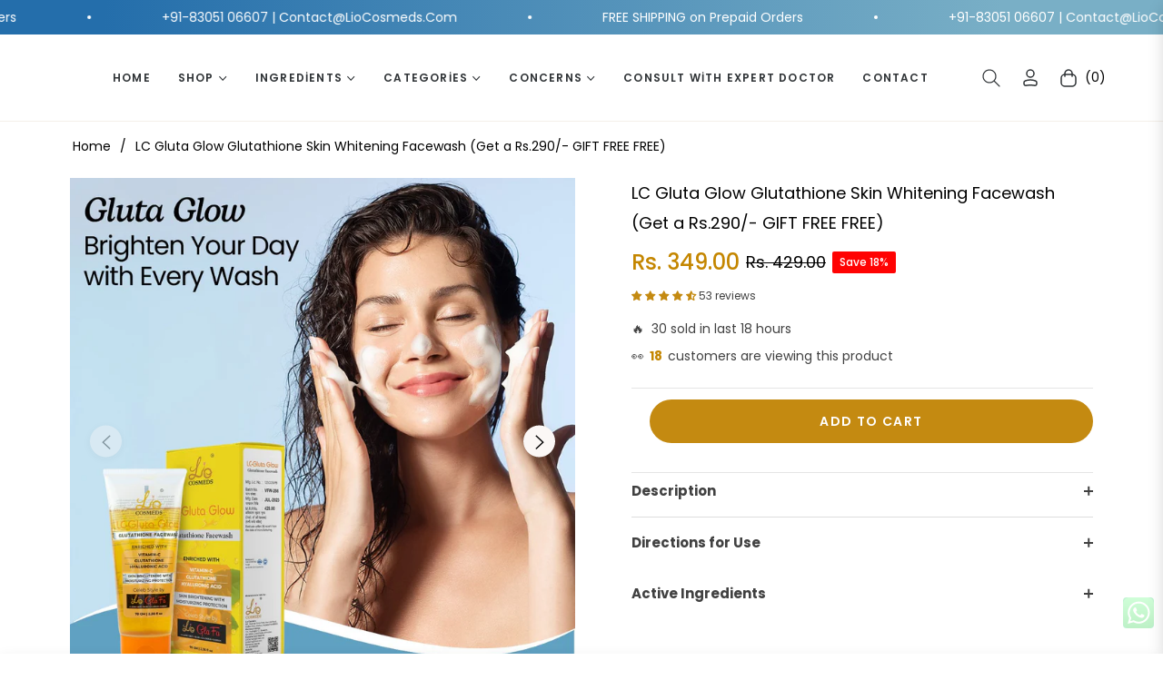

--- FILE ---
content_type: text/css
request_url: https://liocosmeds.com/cdn/shop/t/14/assets/theme.css?v=160563625651082621771735714765
body_size: 48533
content:
/** Shopify CDN: Minification failed

Line 13:2 Expected identifier but found "*"
Line 1550:2 Expected identifier but found "*"
Line 1762:2 Expected identifier but found "*"
Line 3417:2 Expected identifier but found "*"
Line 11943:25 Expected identifier but found whitespace
Line 11943:26 Unexpected "6px"
Line 12003:229 Expected "}" to go with "{"

**/
.grid {
  *zoom: 1;
}
.grid:after {
  content: "";
  display: table;
  clear: both;
}
.grid {
  list-style: none;
  padding: 0;
  margin: 0 0 0 -20px;
}
.grid__item {
  float: left;
  padding-left: 20px;
  width: 100%;
  -ms-flex-preferred-size: auto !important;
  -webkit-flex-basis: auto !important;
  -moz-flex-basis: auto !important;
  flex-basis: auto !important;
}
.grid__item[class*="--push"] {
  position: relative;
}
.flex {
  display: -webkit-flex;
  display: -ms-flexbox;
  display: flex;
  width: 100%;
}
.flex__item {
  position: relative;
  -webkit-flex: 1 1 100%;
  -moz-flex: 1 1 100%;
  -ms-flex: 1 1 100%;
  flex: 1 1 100%;
  width: auto !important;
  min-width: 0;
}
.flex__item--fixed {
  -webkit-flex: 0 1 auto;
  -moz-flex: 0 1 auto;
  -ms-flex: 0 1 auto;
  flex: 0 1 auto;
}
.gap-1{gap:.25rem!important}.gap-2{gap:.5rem!important}.gap-3{gap:1rem!important}.gap-4{gap:1.5rem!important}.gap-5{gap:3rem!important}
.one-whole {
  width: 100%;
  -ms-flex-preferred-size: 100%;
  -webkit-flex-basis: 100%;
  -moz-flex-basis: 100%;
  flex-basis: 100%;
}
.one-half {
  width: 50%;
  -ms-flex-preferred-size: 50%;
  -webkit-flex-basis: 50%;
  -moz-flex-basis: 50%;
  flex-basis: 50%;
}
.one-third {
  width: 33.33333%;
  -ms-flex-preferred-size: 33.33333%;
  -webkit-flex-basis: 33.33333%;
  -moz-flex-basis: 33.33333%;
  flex-basis: 33.33333%;
}
.two-thirds {
  width: 66.66667%;
  -ms-flex-preferred-size: 66.66667%;
  -webkit-flex-basis: 66.66667%;
  -moz-flex-basis: 66.66667%;
  flex-basis: 66.66667%;
}
.one-quarter {
  width: 25%;
  -ms-flex-preferred-size: 25%;
  -webkit-flex-basis: 25%;
  -moz-flex-basis: 25%;
  flex-basis: 25%;
}
.two-quarters {
  width: 50%;
  -ms-flex-preferred-size: 50%;
  -webkit-flex-basis: 50%;
  -moz-flex-basis: 50%;
  flex-basis: 50%;
}
.three-quarters {
  width: 75%;
  -ms-flex-preferred-size: 75%;
  -webkit-flex-basis: 75%;
  -moz-flex-basis: 75%;
  flex-basis: 75%;
}
.one-fifth {
  width: 20%;
  -ms-flex-preferred-size: 20%;
  -webkit-flex-basis: 20%;
  -moz-flex-basis: 20%;
  flex-basis: 20%;
}
.two-fifths {
  width: 40%;
  -ms-flex-preferred-size: 40%;
  -webkit-flex-basis: 40%;
  -moz-flex-basis: 40%;
  flex-basis: 40%;
}
.three-fifths {
  width: 60%;
  -ms-flex-preferred-size: 60%;
  -webkit-flex-basis: 60%;
  -moz-flex-basis: 60%;
  flex-basis: 60%;
}
.four-fifths {
  width: 80%;
  -ms-flex-preferred-size: 80%;
  -webkit-flex-basis: 80%;
  -moz-flex-basis: 80%;
  flex-basis: 80%;
}
.one-sixth {
  width: 16.66667%;
  -ms-flex-preferred-size: 16.66667%;
  -webkit-flex-basis: 16.66667%;
  -moz-flex-basis: 16.66667%;
  flex-basis: 16.66667%;
}
.two-sixths {
  width: 33.33333%;
  -ms-flex-preferred-size: 33.33333%;
  -webkit-flex-basis: 33.33333%;
  -moz-flex-basis: 33.33333%;
  flex-basis: 33.33333%;
}
.three-sixths {
  width: 50%;
  -ms-flex-preferred-size: 50%;
  -webkit-flex-basis: 50%;
  -moz-flex-basis: 50%;
  flex-basis: 50%;
}
.four-sixths {
  width: 66.66667%;
  -ms-flex-preferred-size: 66.66667%;
  -webkit-flex-basis: 66.66667%;
  -moz-flex-basis: 66.66667%;
  flex-basis: 66.66667%;
}
.five-sixths {
  width: 83.33333%;
  -ms-flex-preferred-size: 83.33333%;
  -webkit-flex-basis: 83.33333%;
  -moz-flex-basis: 83.33333%;
  flex-basis: 83.33333%;
}
.one-eighth {
  width: 12.5%;
  -ms-flex-preferred-size: 12.5%;
  -webkit-flex-basis: 12.5%;
  -moz-flex-basis: 12.5%;
  flex-basis: 12.5%;
}
.two-eighths {
  width: 25%;
  -ms-flex-preferred-size: 25%;
  -webkit-flex-basis: 25%;
  -moz-flex-basis: 25%;
  flex-basis: 25%;
}
.three-eighths {
  width: 37.5%;
  -ms-flex-preferred-size: 37.5%;
  -webkit-flex-basis: 37.5%;
  -moz-flex-basis: 37.5%;
  flex-basis: 37.5%;
}
.four-eighths {
  width: 50%;
  -ms-flex-preferred-size: 50%;
  -webkit-flex-basis: 50%;
  -moz-flex-basis: 50%;
  flex-basis: 50%;
}
.five-eighths {
  width: 62.5%;
  -ms-flex-preferred-size: 62.5%;
  -webkit-flex-basis: 62.5%;
  -moz-flex-basis: 62.5%;
  flex-basis: 62.5%;
}
.six-eighths {
  width: 75%;
  -ms-flex-preferred-size: 75%;
  -webkit-flex-basis: 75%;
  -moz-flex-basis: 75%;
  flex-basis: 75%;
}
.seven-eighths {
  width: 87.5%;
  -ms-flex-preferred-size: 87.5%;
  -webkit-flex-basis: 87.5%;
  -moz-flex-basis: 87.5%;
  flex-basis: 87.5%;
}
.one-tenth {
  width: 10%;
  -ms-flex-preferred-size: 10%;
  -webkit-flex-basis: 10%;
  -moz-flex-basis: 10%;
  flex-basis: 10%;
}
.two-tenths {
  width: 20%;
  -ms-flex-preferred-size: 20%;
  -webkit-flex-basis: 20%;
  -moz-flex-basis: 20%;
  flex-basis: 20%;
}
.three-tenths {
  width: 30%;
  -ms-flex-preferred-size: 30%;
  -webkit-flex-basis: 30%;
  -moz-flex-basis: 30%;
  flex-basis: 30%;
}
.four-tenths {
  width: 40%;
  -ms-flex-preferred-size: 40%;
  -webkit-flex-basis: 40%;
  -moz-flex-basis: 40%;
  flex-basis: 40%;
}
.five-tenths {
  width: 50%;
  -ms-flex-preferred-size: 50%;
  -webkit-flex-basis: 50%;
  -moz-flex-basis: 50%;
  flex-basis: 50%;
}
.six-tenths {
  width: 60%;
  -ms-flex-preferred-size: 60%;
  -webkit-flex-basis: 60%;
  -moz-flex-basis: 60%;
  flex-basis: 60%;
}
.seven-tenths {
  width: 70%;
  -ms-flex-preferred-size: 70%;
  -webkit-flex-basis: 70%;
  -moz-flex-basis: 70%;
  flex-basis: 70%;
}
.eight-tenths {
  width: 80%;
  -ms-flex-preferred-size: 80%;
  -webkit-flex-basis: 80%;
  -moz-flex-basis: 80%;
  flex-basis: 80%;
}
.nine-tenths {
  width: 90%;
  -ms-flex-preferred-size: 90%;
  -webkit-flex-basis: 90%;
  -moz-flex-basis: 90%;
  flex-basis: 90%;
}
.one-twelfth {
  width: 8.33333%;
  -ms-flex-preferred-size: 8.33333%;
  -webkit-flex-basis: 8.33333%;
  -moz-flex-basis: 8.33333%;
  flex-basis: 8.33333%;
}
.two-twelfths {
  width: 16.66667%;
  -ms-flex-preferred-size: 16.66667%;
  -webkit-flex-basis: 16.66667%;
  -moz-flex-basis: 16.66667%;
  flex-basis: 16.66667%;
}
.three-twelfths {
  width: 25%;
  -ms-flex-preferred-size: 25%;
  -webkit-flex-basis: 25%;
  -moz-flex-basis: 25%;
  flex-basis: 25%;
}
.four-twelfths {
  width: 33.33333%;
  -ms-flex-preferred-size: 33.33333%;
  -webkit-flex-basis: 33.33333%;
  -moz-flex-basis: 33.33333%;
  flex-basis: 33.33333%;
}
.five-twelfths {
  width: 41.66667%;
  -ms-flex-preferred-size: 41.66667%;
  -webkit-flex-basis: 41.66667%;
  -moz-flex-basis: 41.66667%;
  flex-basis: 41.66667%;
}
.six-twelfths {
  width: 50%;
  -ms-flex-preferred-size: 50%;
  -webkit-flex-basis: 50%;
  -moz-flex-basis: 50%;
  flex-basis: 50%;
}
.seven-twelfths {
  width: 58.33333%;
  -ms-flex-preferred-size: 58.33333%;
  -webkit-flex-basis: 58.33333%;
  -moz-flex-basis: 58.33333%;
  flex-basis: 58.33333%;
}
.eight-twelfths {
  width: 66.66667%;
  -ms-flex-preferred-size: 66.66667%;
  -webkit-flex-basis: 66.66667%;
  -moz-flex-basis: 66.66667%;
  flex-basis: 66.66667%;
}
.nine-twelfths {
  width: 75%;
  -ms-flex-preferred-size: 75%;
  -webkit-flex-basis: 75%;
  -moz-flex-basis: 75%;
  flex-basis: 75%;
}
.ten-twelfths {
  width: 83.33333%;
  -ms-flex-preferred-size: 83.33333%;
  -webkit-flex-basis: 83.33333%;
  -moz-flex-basis: 83.33333%;
  flex-basis: 83.33333%;
}
.eleven-twelfths {
  width: 91.66667%;
  -ms-flex-preferred-size: 91.66667%;
  -webkit-flex-basis: 91.66667%;
  -moz-flex-basis: 91.66667%;
  flex-basis: 91.66667%;
}
.show {
  display: block !important;
}
.hide {
  display: none !important;
}
@media only screen and (max-width: 749px) {
  .small--one-whole {
    width: 100%;
    -ms-flex-preferred-size: 100%;
    -webkit-flex-basis: 100%;
    -moz-flex-basis: 100%;
    flex-basis: 100%;
  }
  .small--one-half {
    width: 50%;
    -ms-flex-preferred-size: 50%;
    -webkit-flex-basis: 50%;
    -moz-flex-basis: 50%;
    flex-basis: 50%;
  }
  .small--one-third {
    width: 33.33333%;
    -ms-flex-preferred-size: 33.33333%;
    -webkit-flex-basis: 33.33333%;
    -moz-flex-basis: 33.33333%;
    flex-basis: 33.33333%;
  }
  .small--two-thirds {
    width: 66.66667%;
    -ms-flex-preferred-size: 66.66667%;
    -webkit-flex-basis: 66.66667%;
    -moz-flex-basis: 66.66667%;
    flex-basis: 66.66667%;
  }
  .small--one-quarter {
    width: 25%;
    -ms-flex-preferred-size: 25%;
    -webkit-flex-basis: 25%;
    -moz-flex-basis: 25%;
    flex-basis: 25%;
  }
  .small--two-quarters {
    width: 50%;
    -ms-flex-preferred-size: 50%;
    -webkit-flex-basis: 50%;
    -moz-flex-basis: 50%;
    flex-basis: 50%;
  }
  .small--three-quarters {
    width: 75%;
    -ms-flex-preferred-size: 75%;
    -webkit-flex-basis: 75%;
    -moz-flex-basis: 75%;
    flex-basis: 75%;
  }
  .small--one-fifth {
    width: 20%;
    -ms-flex-preferred-size: 20%;
    -webkit-flex-basis: 20%;
    -moz-flex-basis: 20%;
    flex-basis: 20%;
  }
  .small--two-fifths {
    width: 40%;
    -ms-flex-preferred-size: 40%;
    -webkit-flex-basis: 40%;
    -moz-flex-basis: 40%;
    flex-basis: 40%;
  }
  .small--three-fifths {
    width: 60%;
    -ms-flex-preferred-size: 60%;
    -webkit-flex-basis: 60%;
    -moz-flex-basis: 60%;
    flex-basis: 60%;
  }
  .small--four-fifths {
    width: 80%;
    -ms-flex-preferred-size: 80%;
    -webkit-flex-basis: 80%;
    -moz-flex-basis: 80%;
    flex-basis: 80%;
  }
  .small--one-sixth {
    width: 16.66667%;
    -ms-flex-preferred-size: 16.66667%;
    -webkit-flex-basis: 16.66667%;
    -moz-flex-basis: 16.66667%;
    flex-basis: 16.66667%;
  }
  .small--two-sixths {
    width: 33.33333%;
    -ms-flex-preferred-size: 33.33333%;
    -webkit-flex-basis: 33.33333%;
    -moz-flex-basis: 33.33333%;
    flex-basis: 33.33333%;
  }
  .small--three-sixths {
    width: 50%;
    -ms-flex-preferred-size: 50%;
    -webkit-flex-basis: 50%;
    -moz-flex-basis: 50%;
    flex-basis: 50%;
  }
  .small--four-sixths {
    width: 66.66667%;
    -ms-flex-preferred-size: 66.66667%;
    -webkit-flex-basis: 66.66667%;
    -moz-flex-basis: 66.66667%;
    flex-basis: 66.66667%;
  }
  .small--five-sixths {
    width: 83.33333%;
    -ms-flex-preferred-size: 83.33333%;
    -webkit-flex-basis: 83.33333%;
    -moz-flex-basis: 83.33333%;
    flex-basis: 83.33333%;
  }
  .small--one-eighth {
    width: 12.5%;
    -ms-flex-preferred-size: 12.5%;
    -webkit-flex-basis: 12.5%;
    -moz-flex-basis: 12.5%;
    flex-basis: 12.5%;
  }
  .small--two-eighths {
    width: 25%;
    -ms-flex-preferred-size: 25%;
    -webkit-flex-basis: 25%;
    -moz-flex-basis: 25%;
    flex-basis: 25%;
  }
  .small--three-eighths {
    width: 37.5%;
    -ms-flex-preferred-size: 37.5%;
    -webkit-flex-basis: 37.5%;
    -moz-flex-basis: 37.5%;
    flex-basis: 37.5%;
  }
  .small--four-eighths {
    width: 50%;
    -ms-flex-preferred-size: 50%;
    -webkit-flex-basis: 50%;
    -moz-flex-basis: 50%;
    flex-basis: 50%;
  }
  .small--five-eighths {
    width: 62.5%;
    -ms-flex-preferred-size: 62.5%;
    -webkit-flex-basis: 62.5%;
    -moz-flex-basis: 62.5%;
    flex-basis: 62.5%;
  }
  .small--six-eighths {
    width: 75%;
    -ms-flex-preferred-size: 75%;
    -webkit-flex-basis: 75%;
    -moz-flex-basis: 75%;
    flex-basis: 75%;
  }
  .small--seven-eighths {
    width: 87.5%;
    -ms-flex-preferred-size: 87.5%;
    -webkit-flex-basis: 87.5%;
    -moz-flex-basis: 87.5%;
    flex-basis: 87.5%;
  }
  .small--one-tenth {
    width: 10%;
    -ms-flex-preferred-size: 10%;
    -webkit-flex-basis: 10%;
    -moz-flex-basis: 10%;
    flex-basis: 10%;
  }
  .small--two-tenths {
    width: 20%;
    -ms-flex-preferred-size: 20%;
    -webkit-flex-basis: 20%;
    -moz-flex-basis: 20%;
    flex-basis: 20%;
  }
  .small--three-tenths {
    width: 30%;
    -ms-flex-preferred-size: 30%;
    -webkit-flex-basis: 30%;
    -moz-flex-basis: 30%;
    flex-basis: 30%;
  }
  .small--four-tenths {
    width: 40%;
    -ms-flex-preferred-size: 40%;
    -webkit-flex-basis: 40%;
    -moz-flex-basis: 40%;
    flex-basis: 40%;
  }
  .small--five-tenths {
    width: 50%;
    -ms-flex-preferred-size: 50%;
    -webkit-flex-basis: 50%;
    -moz-flex-basis: 50%;
    flex-basis: 50%;
  }
  .small--six-tenths {
    width: 60%;
    -ms-flex-preferred-size: 60%;
    -webkit-flex-basis: 60%;
    -moz-flex-basis: 60%;
    flex-basis: 60%;
  }
  .small--seven-tenths {
    width: 70%;
    -ms-flex-preferred-size: 70%;
    -webkit-flex-basis: 70%;
    -moz-flex-basis: 70%;
    flex-basis: 70%;
  }
  .small--eight-tenths {
    width: 80%;
    -ms-flex-preferred-size: 80%;
    -webkit-flex-basis: 80%;
    -moz-flex-basis: 80%;
    flex-basis: 80%;
  }
  .small--nine-tenths {
    width: 90%;
    -ms-flex-preferred-size: 90%;
    -webkit-flex-basis: 90%;
    -moz-flex-basis: 90%;
    flex-basis: 90%;
  }
  .small--one-twelfth {
    width: 8.33333%;
    -ms-flex-preferred-size: 8.33333%;
    -webkit-flex-basis: 8.33333%;
    -moz-flex-basis: 8.33333%;
    flex-basis: 8.33333%;
  }
  .small--two-twelfths {
    width: 16.66667%;
    -ms-flex-preferred-size: 16.66667%;
    -webkit-flex-basis: 16.66667%;
    -moz-flex-basis: 16.66667%;
    flex-basis: 16.66667%;
  }
  .small--three-twelfths {
    width: 25%;
    -ms-flex-preferred-size: 25%;
    -webkit-flex-basis: 25%;
    -moz-flex-basis: 25%;
    flex-basis: 25%;
  }
  .small--four-twelfths {
    width: 33.33333%;
    -ms-flex-preferred-size: 33.33333%;
    -webkit-flex-basis: 33.33333%;
    -moz-flex-basis: 33.33333%;
    flex-basis: 33.33333%;
  }
  .small--five-twelfths {
    width: 41.66667%;
    -ms-flex-preferred-size: 41.66667%;
    -webkit-flex-basis: 41.66667%;
    -moz-flex-basis: 41.66667%;
    flex-basis: 41.66667%;
  }
  .small--six-twelfths {
    width: 50%;
    -ms-flex-preferred-size: 50%;
    -webkit-flex-basis: 50%;
    -moz-flex-basis: 50%;
    flex-basis: 50%;
  }
  .small--seven-twelfths {
    width: 58.33333%;
    -ms-flex-preferred-size: 58.33333%;
    -webkit-flex-basis: 58.33333%;
    -moz-flex-basis: 58.33333%;
    flex-basis: 58.33333%;
  }
  .small--eight-twelfths {
    width: 66.66667%;
    -ms-flex-preferred-size: 66.66667%;
    -webkit-flex-basis: 66.66667%;
    -moz-flex-basis: 66.66667%;
    flex-basis: 66.66667%;
  }
  .small--nine-twelfths {
    width: 75%;
    -ms-flex-preferred-size: 75%;
    -webkit-flex-basis: 75%;
    -moz-flex-basis: 75%;
    flex-basis: 75%;
  }
  .small--ten-twelfths {
    width: 83.33333%;
    -ms-flex-preferred-size: 83.33333%;
    -webkit-flex-basis: 83.33333%;
    -moz-flex-basis: 83.33333%;
    flex-basis: 83.33333%;
  }
  .small--eleven-twelfths {
    width: 91.66667%;
    -ms-flex-preferred-size: 91.66667%;
    -webkit-flex-basis: 91.66667%;
    -moz-flex-basis: 91.66667%;
    flex-basis: 91.66667%;
  }
  .grid--uniform .small--one-half:nth-child(2n + 1),
  .grid--uniform .small--one-third:nth-child(3n + 1),
  .grid--uniform .small--one-quarter:nth-child(4n + 1),
  .grid--uniform .small--one-fifth:nth-child(5n + 1),
  .grid--uniform .small--one-sixth:nth-child(6n + 1),
  .grid--uniform .small--two-sixths:nth-child(3n + 1),
  .grid--uniform .small--three-sixths:nth-child(2n + 1),
  .grid--uniform .small--two-eighths:nth-child(4n + 1),
  .grid--uniform .small--four-eighths:nth-child(2n + 1),
  .grid--uniform .small--five-tenths:nth-child(2n + 1),
  .grid--uniform .small--one-twelfth:nth-child(12n + 1),
  .grid--uniform .small--two-twelfths:nth-child(6n + 1),
  .grid--uniform .small--three-twelfths:nth-child(4n + 1),
  .grid--uniform .small--four-twelfths:nth-child(3n + 1),
  .grid--uniform .small--six-twelfths:nth-child(2n + 1) {
    clear: both;
  }
  .small--show {
    display: block !important;
  }
  .small--hide {
    display: none !important;
  }
}
@media only screen and (min-width: 750px) {
  .medium-up--one-whole {
    width: 100%;
    -ms-flex-preferred-size: 100%;
    -webkit-flex-basis: 100%;
    -moz-flex-basis: 100%;
    flex-basis: 100%;
  }
  .medium-up--one-half {
    width: 50%;
    -ms-flex-preferred-size: 50%;
    -webkit-flex-basis: 50%;
    -moz-flex-basis: 50%;
    flex-basis: 50%;
  }
  .medium-up--one-third {
    width: 33.33333%;
    -ms-flex-preferred-size: 33.33333%;
    -webkit-flex-basis: 33.33333%;
    -moz-flex-basis: 33.33333%;
    flex-basis: 33.33333%;
  }
  .medium-up--two-thirds {
    width: 66.66667%;
    -ms-flex-preferred-size: 66.66667%;
    -webkit-flex-basis: 66.66667%;
    -moz-flex-basis: 66.66667%;
    flex-basis: 66.66667%;
  }
  .medium-up--one-quarter {
    width: 25%;
    -ms-flex-preferred-size: 25%;
    -webkit-flex-basis: 25%;
    -moz-flex-basis: 25%;
    flex-basis: 25%;
  }
  .medium-up--two-quarters {
    width: 50%;
    -ms-flex-preferred-size: 50%;
    -webkit-flex-basis: 50%;
    -moz-flex-basis: 50%;
    flex-basis: 50%;
  }
  .medium-up--three-quarters {
    width: 75%;
    -ms-flex-preferred-size: 75%;
    -webkit-flex-basis: 75%;
    -moz-flex-basis: 75%;
    flex-basis: 75%;
  }
  .medium-up--one-fifth {
    width: 20%;
    -ms-flex-preferred-size: 20%;
    -webkit-flex-basis: 20%;
    -moz-flex-basis: 20%;
    flex-basis: 20%;
  }
  .medium-up--two-fifths {
    width: 40%;
    -ms-flex-preferred-size: 40%;
    -webkit-flex-basis: 40%;
    -moz-flex-basis: 40%;
    flex-basis: 40%;
  }
  .medium-up--three-fifths {
    width: 60%;
    -ms-flex-preferred-size: 60%;
    -webkit-flex-basis: 60%;
    -moz-flex-basis: 60%;
    flex-basis: 60%;
  }
  .medium-up--four-fifths {
    width: 80%;
    -ms-flex-preferred-size: 80%;
    -webkit-flex-basis: 80%;
    -moz-flex-basis: 80%;
    flex-basis: 80%;
  }
  .medium-up--one-sixth {
    width: 16.66667%;
    -ms-flex-preferred-size: 16.66667%;
    -webkit-flex-basis: 16.66667%;
    -moz-flex-basis: 16.66667%;
    flex-basis: 16.66667%;
  }
  .medium-up--two-sixths {
    width: 33.33333%;
    -ms-flex-preferred-size: 33.33333%;
    -webkit-flex-basis: 33.33333%;
    -moz-flex-basis: 33.33333%;
    flex-basis: 33.33333%;
  }
  .medium-up--three-sixths {
    width: 50%;
    -ms-flex-preferred-size: 50%;
    -webkit-flex-basis: 50%;
    -moz-flex-basis: 50%;
    flex-basis: 50%;
  }
  .medium-up--four-sixths {
    width: 66.66667%;
    -ms-flex-preferred-size: 66.66667%;
    -webkit-flex-basis: 66.66667%;
    -moz-flex-basis: 66.66667%;
    flex-basis: 66.66667%;
  }
  .medium-up--five-sixths {
    width: 83.33333%;
    -ms-flex-preferred-size: 83.33333%;
    -webkit-flex-basis: 83.33333%;
    -moz-flex-basis: 83.33333%;
    flex-basis: 83.33333%;
  }
  .medium-up--one-eighth {
    width: 12.5%;
    -ms-flex-preferred-size: 12.5%;
    -webkit-flex-basis: 12.5%;
    -moz-flex-basis: 12.5%;
    flex-basis: 12.5%;
  }
  .medium-up--two-eighths {
    width: 25%;
    -ms-flex-preferred-size: 25%;
    -webkit-flex-basis: 25%;
    -moz-flex-basis: 25%;
    flex-basis: 25%;
  }
  .medium-up--three-eighths {
    width: 37.5%;
    -ms-flex-preferred-size: 37.5%;
    -webkit-flex-basis: 37.5%;
    -moz-flex-basis: 37.5%;
    flex-basis: 37.5%;
  }
  .medium-up--four-eighths {
    width: 50%;
    -ms-flex-preferred-size: 50%;
    -webkit-flex-basis: 50%;
    -moz-flex-basis: 50%;
    flex-basis: 50%;
  }
  .medium-up--five-eighths {
    width: 62.5%;
    -ms-flex-preferred-size: 62.5%;
    -webkit-flex-basis: 62.5%;
    -moz-flex-basis: 62.5%;
    flex-basis: 62.5%;
  }
  .medium-up--six-eighths {
    width: 75%;
    -ms-flex-preferred-size: 75%;
    -webkit-flex-basis: 75%;
    -moz-flex-basis: 75%;
    flex-basis: 75%;
  }
  .medium-up--seven-eighths {
    width: 87.5%;
    -ms-flex-preferred-size: 87.5%;
    -webkit-flex-basis: 87.5%;
    -moz-flex-basis: 87.5%;
    flex-basis: 87.5%;
  }
  .medium-up--one-tenth {
    width: 10%;
    -ms-flex-preferred-size: 10%;
    -webkit-flex-basis: 10%;
    -moz-flex-basis: 10%;
    flex-basis: 10%;
  }
  .medium-up--two-tenths {
    width: 20%;
    -ms-flex-preferred-size: 20%;
    -webkit-flex-basis: 20%;
    -moz-flex-basis: 20%;
    flex-basis: 20%;
  }
  .medium-up--three-tenths {
    width: 30%;
    -ms-flex-preferred-size: 30%;
    -webkit-flex-basis: 30%;
    -moz-flex-basis: 30%;
    flex-basis: 30%;
  }
  .medium-up--four-tenths {
    width: 40%;
    -ms-flex-preferred-size: 40%;
    -webkit-flex-basis: 40%;
    -moz-flex-basis: 40%;
    flex-basis: 40%;
  }
  .medium-up--five-tenths {
    width: 50%;
    -ms-flex-preferred-size: 50%;
    -webkit-flex-basis: 50%;
    -moz-flex-basis: 50%;
    flex-basis: 50%;
  }
  .medium-up--six-tenths {
    width: 60%;
    -ms-flex-preferred-size: 60%;
    -webkit-flex-basis: 60%;
    -moz-flex-basis: 60%;
    flex-basis: 60%;
  }
  .medium-up--seven-tenths {
    width: 70%;
    -ms-flex-preferred-size: 70%;
    -webkit-flex-basis: 70%;
    -moz-flex-basis: 70%;
    flex-basis: 70%;
  }
  .medium-up--eight-tenths {
    width: 80%;
    -ms-flex-preferred-size: 80%;
    -webkit-flex-basis: 80%;
    -moz-flex-basis: 80%;
    flex-basis: 80%;
  }
  .medium-up--nine-tenths {
    width: 90%;
    -ms-flex-preferred-size: 90%;
    -webkit-flex-basis: 90%;
    -moz-flex-basis: 90%;
    flex-basis: 90%;
  }
  .medium-up--one-twelfth {
    width: 8.33333%;
    -ms-flex-preferred-size: 8.33333%;
    -webkit-flex-basis: 8.33333%;
    -moz-flex-basis: 8.33333%;
    flex-basis: 8.33333%;
  }
  .medium-up--two-twelfths {
    width: 16.66667%;
    -ms-flex-preferred-size: 16.66667%;
    -webkit-flex-basis: 16.66667%;
    -moz-flex-basis: 16.66667%;
    flex-basis: 16.66667%;
  }
  .medium-up--three-twelfths {
    width: 25%;
    -ms-flex-preferred-size: 25%;
    -webkit-flex-basis: 25%;
    -moz-flex-basis: 25%;
    flex-basis: 25%;
  }
  .medium-up--four-twelfths {
    width: 33.33333%;
    -ms-flex-preferred-size: 33.33333%;
    -webkit-flex-basis: 33.33333%;
    -moz-flex-basis: 33.33333%;
    flex-basis: 33.33333%;
  }
  .medium-up--five-twelfths {
    width: 41.66667%;
    -ms-flex-preferred-size: 41.66667%;
    -webkit-flex-basis: 41.66667%;
    -moz-flex-basis: 41.66667%;
    flex-basis: 41.66667%;
  }
  .medium-up--six-twelfths {
    width: 50%;
    -ms-flex-preferred-size: 50%;
    -webkit-flex-basis: 50%;
    -moz-flex-basis: 50%;
    flex-basis: 50%;
  }
  .medium-up--seven-twelfths {
    width: 58.33333%;
    -ms-flex-preferred-size: 58.33333%;
    -webkit-flex-basis: 58.33333%;
    -moz-flex-basis: 58.33333%;
    flex-basis: 58.33333%;
  }
  .medium-up--eight-twelfths {
    width: 66.66667%;
    -ms-flex-preferred-size: 66.66667%;
    -webkit-flex-basis: 66.66667%;
    -moz-flex-basis: 66.66667%;
    flex-basis: 66.66667%;
  }
  .medium-up--nine-twelfths {
    width: 75%;
    -ms-flex-preferred-size: 75%;
    -webkit-flex-basis: 75%;
    -moz-flex-basis: 75%;
    flex-basis: 75%;
  }
  .medium-up--ten-twelfths {
    width: 83.33333%;
    -ms-flex-preferred-size: 83.33333%;
    -webkit-flex-basis: 83.33333%;
    -moz-flex-basis: 83.33333%;
    flex-basis: 83.33333%;
  }
  .medium-up--eleven-twelfths {
    width: 91.66667%;
    -ms-flex-preferred-size: 91.66667%;
    -webkit-flex-basis: 91.66667%;
    -moz-flex-basis: 91.66667%;
    flex-basis: 91.66667%;
  }
  .grid--uniform .medium-up--one-half:nth-child(2n + 1),
  .grid--uniform .medium-up--one-third:nth-child(3n + 1),
  .grid--uniform .medium-up--one-quarter:nth-child(4n + 1),
  .grid--uniform .medium-up--one-fifth:nth-child(5n + 1),
  .grid--uniform .medium-up--one-sixth:nth-child(6n + 1),
  .grid--uniform .medium-up--two-sixths:nth-child(3n + 1),
  .grid--uniform .medium-up--three-sixths:nth-child(2n + 1),
  .grid--uniform .medium-up--two-eighths:nth-child(4n + 1),
  .grid--uniform .medium-up--four-eighths:nth-child(2n + 1),
  .grid--uniform .medium-up--five-tenths:nth-child(2n + 1),
  .grid--uniform .medium-up--one-twelfth:nth-child(12n + 1),
  .grid--uniform .medium-up--two-twelfths:nth-child(6n + 1),
  .grid--uniform .medium-up--three-twelfths:nth-child(4n + 1),
  .grid--uniform .medium-up--four-twelfths:nth-child(3n + 1),
  .grid--uniform .medium-up--six-twelfths:nth-child(2n + 1) {
    clear: both;
  }
  .medium-up--show {
    display: block !important;
  }
  .medium-up--hide {
    display: none !important;
  }
}
@media only screen and (min-width: 990px) {
  .large-up--one-whole {
    width: 100%;
    -ms-flex-preferred-size: 100%;
    -webkit-flex-basis: 100%;
    -moz-flex-basis: 100%;
    flex-basis: 100%;
  }
  .large-up--one-half {
    width: 50%;
    -ms-flex-preferred-size: 50%;
    -webkit-flex-basis: 50%;
    -moz-flex-basis: 50%;
    flex-basis: 50%;
  }
  .large-up--one-third {
    width: 33.33333%;
    -ms-flex-preferred-size: 33.33333%;
    -webkit-flex-basis: 33.33333%;
    -moz-flex-basis: 33.33333%;
    flex-basis: 33.33333%;
  }
  .large-up--two-thirds {
    width: 66.66667%;
    -ms-flex-preferred-size: 66.66667%;
    -webkit-flex-basis: 66.66667%;
    -moz-flex-basis: 66.66667%;
    flex-basis: 66.66667%;
  }
  .large-up--one-quarter {
    width: 25%;
    -ms-flex-preferred-size: 25%;
    -webkit-flex-basis: 25%;
    -moz-flex-basis: 25%;
    flex-basis: 25%;
  }
  .large-up--two-quarters {
    width: 50%;
    -ms-flex-preferred-size: 50%;
    -webkit-flex-basis: 50%;
    -moz-flex-basis: 50%;
    flex-basis: 50%;
  }
  .large-up--three-quarters {
    width: 75%;
    -ms-flex-preferred-size: 75%;
    -webkit-flex-basis: 75%;
    -moz-flex-basis: 75%;
    flex-basis: 75%;
  }
  .large-up--one-fifth {
    width: 20%;
    -ms-flex-preferred-size: 20%;
    -webkit-flex-basis: 20%;
    -moz-flex-basis: 20%;
    flex-basis: 20%;
  }
  .large-up--two-fifths {
    width: 40%;
    -ms-flex-preferred-size: 40%;
    -webkit-flex-basis: 40%;
    -moz-flex-basis: 40%;
    flex-basis: 40%;
  }
  .large-up--three-fifths {
    width: 60%;
    -ms-flex-preferred-size: 60%;
    -webkit-flex-basis: 60%;
    -moz-flex-basis: 60%;
    flex-basis: 60%;
  }
  .large-up--four-fifths {
    width: 80%;
    -ms-flex-preferred-size: 80%;
    -webkit-flex-basis: 80%;
    -moz-flex-basis: 80%;
    flex-basis: 80%;
  }
  .large-up--one-sixth {
    width: 16.66667%;
    -ms-flex-preferred-size: 16.66667%;
    -webkit-flex-basis: 16.66667%;
    -moz-flex-basis: 16.66667%;
    flex-basis: 16.66667%;
  }
  .large-up--two-sixths {
    width: 33.33333%;
    -ms-flex-preferred-size: 33.33333%;
    -webkit-flex-basis: 33.33333%;
    -moz-flex-basis: 33.33333%;
    flex-basis: 33.33333%;
  }
  .large-up--three-sixths {
    width: 50%;
    -ms-flex-preferred-size: 50%;
    -webkit-flex-basis: 50%;
    -moz-flex-basis: 50%;
    flex-basis: 50%;
  }
  .large-up--four-sixths {
    width: 66.66667%;
    -ms-flex-preferred-size: 66.66667%;
    -webkit-flex-basis: 66.66667%;
    -moz-flex-basis: 66.66667%;
    flex-basis: 66.66667%;
  }
  .large-up--five-sixths {
    width: 83.33333%;
    -ms-flex-preferred-size: 83.33333%;
    -webkit-flex-basis: 83.33333%;
    -moz-flex-basis: 83.33333%;
    flex-basis: 83.33333%;
  }
  .large-up--one-eighth {
    width: 12.5%;
    -ms-flex-preferred-size: 12.5%;
    -webkit-flex-basis: 12.5%;
    -moz-flex-basis: 12.5%;
    flex-basis: 12.5%;
  }
  .large-up--two-eighths {
    width: 25%;
    -ms-flex-preferred-size: 25%;
    -webkit-flex-basis: 25%;
    -moz-flex-basis: 25%;
    flex-basis: 25%;
  }
  .large-up--three-eighths {
    width: 37.5%;
    -ms-flex-preferred-size: 37.5%;
    -webkit-flex-basis: 37.5%;
    -moz-flex-basis: 37.5%;
    flex-basis: 37.5%;
  }
  .large-up--four-eighths {
    width: 50%;
    -ms-flex-preferred-size: 50%;
    -webkit-flex-basis: 50%;
    -moz-flex-basis: 50%;
    flex-basis: 50%;
  }
  .large-up--five-eighths {
    width: 62.5%;
    -ms-flex-preferred-size: 62.5%;
    -webkit-flex-basis: 62.5%;
    -moz-flex-basis: 62.5%;
    flex-basis: 62.5%;
  }
  .large-up--six-eighths {
    width: 75%;
    -ms-flex-preferred-size: 75%;
    -webkit-flex-basis: 75%;
    -moz-flex-basis: 75%;
    flex-basis: 75%;
  }
  .large-up--seven-eighths {
    width: 87.5%;
    -ms-flex-preferred-size: 87.5%;
    -webkit-flex-basis: 87.5%;
    -moz-flex-basis: 87.5%;
    flex-basis: 87.5%;
  }
  .large-up--one-tenth {
    width: 10%;
    -ms-flex-preferred-size: 10%;
    -webkit-flex-basis: 10%;
    -moz-flex-basis: 10%;
    flex-basis: 10%;
  }
  .large-up--two-tenths {
    width: 20%;
    -ms-flex-preferred-size: 20%;
    -webkit-flex-basis: 20%;
    -moz-flex-basis: 20%;
    flex-basis: 20%;
  }
  .large-up--three-tenths {
    width: 30%;
    -ms-flex-preferred-size: 30%;
    -webkit-flex-basis: 30%;
    -moz-flex-basis: 30%;
    flex-basis: 30%;
  }
  .large-up--four-tenths {
    width: 40%;
    -ms-flex-preferred-size: 40%;
    -webkit-flex-basis: 40%;
    -moz-flex-basis: 40%;
    flex-basis: 40%;
  }
  .large-up--five-tenths {
    width: 50%;
    -ms-flex-preferred-size: 50%;
    -webkit-flex-basis: 50%;
    -moz-flex-basis: 50%;
    flex-basis: 50%;
  }
  .large-up--six-tenths {
    width: 60%;
    -ms-flex-preferred-size: 60%;
    -webkit-flex-basis: 60%;
    -moz-flex-basis: 60%;
    flex-basis: 60%;
  }
  .large-up--seven-tenths {
    width: 70%;
    -ms-flex-preferred-size: 70%;
    -webkit-flex-basis: 70%;
    -moz-flex-basis: 70%;
    flex-basis: 70%;
  }
  .large-up--eight-tenths {
    width: 80%;
    -ms-flex-preferred-size: 80%;
    -webkit-flex-basis: 80%;
    -moz-flex-basis: 80%;
    flex-basis: 80%;
  }
  .large-up--nine-tenths {
    width: 90%;
    -ms-flex-preferred-size: 90%;
    -webkit-flex-basis: 90%;
    -moz-flex-basis: 90%;
    flex-basis: 90%;
  }
  .large-up--one-twelfth {
    width: 8.33333%;
    -ms-flex-preferred-size: 8.33333%;
    -webkit-flex-basis: 8.33333%;
    -moz-flex-basis: 8.33333%;
    flex-basis: 8.33333%;
  }
  .large-up--two-twelfths {
    width: 16.66667%;
    -ms-flex-preferred-size: 16.66667%;
    -webkit-flex-basis: 16.66667%;
    -moz-flex-basis: 16.66667%;
    flex-basis: 16.66667%;
  }
  .large-up--three-twelfths {
    width: 25%;
    -ms-flex-preferred-size: 25%;
    -webkit-flex-basis: 25%;
    -moz-flex-basis: 25%;
    flex-basis: 25%;
  }
  .large-up--four-twelfths {
    width: 33.33333%;
    -ms-flex-preferred-size: 33.33333%;
    -webkit-flex-basis: 33.33333%;
    -moz-flex-basis: 33.33333%;
    flex-basis: 33.33333%;
  }
  .large-up--five-twelfths {
    width: 41.66667%;
    -ms-flex-preferred-size: 41.66667%;
    -webkit-flex-basis: 41.66667%;
    -moz-flex-basis: 41.66667%;
    flex-basis: 41.66667%;
  }
  .large-up--six-twelfths {
    width: 50%;
    -ms-flex-preferred-size: 50%;
    -webkit-flex-basis: 50%;
    -moz-flex-basis: 50%;
    flex-basis: 50%;
  }
  .large-up--seven-twelfths {
    width: 58.33333%;
    -ms-flex-preferred-size: 58.33333%;
    -webkit-flex-basis: 58.33333%;
    -moz-flex-basis: 58.33333%;
    flex-basis: 58.33333%;
  }
  .large-up--eight-twelfths {
    width: 66.66667%;
    -ms-flex-preferred-size: 66.66667%;
    -webkit-flex-basis: 66.66667%;
    -moz-flex-basis: 66.66667%;
    flex-basis: 66.66667%;
  }
  .large-up--nine-twelfths {
    width: 75%;
    -ms-flex-preferred-size: 75%;
    -webkit-flex-basis: 75%;
    -moz-flex-basis: 75%;
    flex-basis: 75%;
  }
  .large-up--ten-twelfths {
    width: 83.33333%;
    -ms-flex-preferred-size: 83.33333%;
    -webkit-flex-basis: 83.33333%;
    -moz-flex-basis: 83.33333%;
    flex-basis: 83.33333%;
  }
  .large-up--eleven-twelfths {
    width: 91.66667%;
    -ms-flex-preferred-size: 91.66667%;
    -webkit-flex-basis: 91.66667%;
    -moz-flex-basis: 91.66667%;
    flex-basis: 91.66667%;
  }
  .grid--uniform .large-up--one-half:nth-child(2n + 1),
  .grid--uniform .large-up--one-third:nth-child(3n + 1),
  .grid--uniform .large-up--one-quarter:nth-child(4n + 1),
  .grid--uniform .large-up--one-fifth:nth-child(5n + 1),
  .grid--uniform .large-up--one-sixth:nth-child(6n + 1),
  .grid--uniform .large-up--two-sixths:nth-child(3n + 1),
  .grid--uniform .large-up--three-sixths:nth-child(2n + 1),
  .grid--uniform .large-up--two-eighths:nth-child(4n + 1),
  .grid--uniform .large-up--four-eighths:nth-child(2n + 1),
  .grid--uniform .large-up--five-tenths:nth-child(2n + 1),
  .grid--uniform .large-up--one-twelfth:nth-child(12n + 1),
  .grid--uniform .large-up--two-twelfths:nth-child(6n + 1),
  .grid--uniform .large-up--three-twelfths:nth-child(4n + 1),
  .grid--uniform .large-up--four-twelfths:nth-child(3n + 1),
  .grid--uniform .large-up--six-twelfths:nth-child(2n + 1) {
    clear: both;
  }
  .large-up--show {
    display: block !important;
  }
  .large-up--hide {
    display: none !important;
  }
}
@media only screen and (min-width: 750px) {
  .medium-up--push-one-half {
    left: 50%;
  }
  .medium-up--push-one-third {
    left: 33.33333%;
  }
  .medium-up--push-two-thirds {
    left: 66.66667%;
  }
  .medium-up--push-one-quarter {
    left: 25%;
  }
  .medium-up--push-two-quarters {
    left: 50%;
  }
  .medium-up--push-three-quarters {
    left: 75%;
  }
  .medium-up--push-one-fifth {
    left: 20%;
  }
  .medium-up--push-two-fifths {
    left: 40%;
  }
  .medium-up--push-three-fifths {
    left: 60%;
  }
  .medium-up--push-four-fifths {
    left: 80%;
  }
  .medium-up--push-one-sixth {
    left: 16.66667%;
  }
  .medium-up--push-two-sixths {
    left: 33.33333%;
  }
  .medium-up--push-three-sixths {
    left: 50%;
  }
  .medium-up--push-four-sixths {
    left: 66.66667%;
  }
  .medium-up--push-five-sixths {
    left: 83.33333%;
  }
  .medium-up--push-one-eighth {
    left: 12.5%;
  }
  .medium-up--push-two-eighths {
    left: 25%;
  }
  .medium-up--push-three-eighths {
    left: 37.5%;
  }
  .medium-up--push-four-eighths {
    left: 50%;
  }
  .medium-up--push-five-eighths {
    left: 62.5%;
  }
  .medium-up--push-six-eighths {
    left: 75%;
  }
  .medium-up--push-seven-eighths {
    left: 87.5%;
  }
  .medium-up--push-one-tenth {
    left: 10%;
  }
  .medium-up--push-two-tenths {
    left: 20%;
  }
  .medium-up--push-three-tenths {
    left: 30%;
  }
  .medium-up--push-four-tenths {
    left: 40%;
  }
  .medium-up--push-five-tenths {
    left: 50%;
  }
  .medium-up--push-six-tenths {
    left: 60%;
  }
  .medium-up--push-seven-tenths {
    left: 70%;
  }
  .medium-up--push-eight-tenths {
    left: 80%;
  }
  .medium-up--push-nine-tenths {
    left: 90%;
  }
  .medium-up--push-one-twelfth {
    left: 8.33333%;
  }
  .medium-up--push-two-twelfths {
    left: 16.66667%;
  }
  .medium-up--push-three-twelfths {
    left: 25%;
  }
  .medium-up--push-four-twelfths {
    left: 33.33333%;
  }
  .medium-up--push-five-twelfths {
    left: 41.66667%;
  }
  .medium-up--push-six-twelfths {
    left: 50%;
  }
  .medium-up--push-seven-twelfths {
    left: 58.33333%;
  }
  .medium-up--push-eight-twelfths {
    left: 66.66667%;
  }
  .medium-up--push-nine-twelfths {
    left: 75%;
  }
  .medium-up--push-ten-twelfths {
    left: 83.33333%;
  }
  .medium-up--push-eleven-twelfths {
    left: 91.66667%;
  }
}
*,
*:before,
*:after {
  box-sizing: border-box;
}
*:focus {
  outline: none;
}
body {
  margin: 0 !important;
  transition: opacity ease-out 1.2s;
  opacity: 1 !important;
}
body,
input,
textarea,
button,
select {
  -webkit-font-smoothing: antialiased;
  -webkit-text-size-adjust: 100%;
}
img {
  max-width: 100%;
  border: 0;
  height:auto;
}
button,
input,
optgroup,
select,
textarea {
  color: inherit;
  font: inherit;
  margin: 0;
}
button[disabled],
html input[disabled] {
  cursor: default;
}
button::-moz-focus-inner,
[type="button"]::-moz-focus-inner,
[type="reset"]::-moz-focus-inner,
[type="submit"]::-moz-focus-inner {
  border-style: none;
  padding: 0;
}
button:-moz-focusring,
[type="button"]:-moz-focusring,
[type="reset"]:-moz-focusring,
[type="submit"]:-moz-focusring {
  outline: 1px dotted ButtonText;
}
button:focus {
  outline: none;
}
input[type="search"] {
  -webkit-appearance: none;
  -moz-appearance: none;
  appearance:none;
}
table {
  border-collapse: collapse;
  border-spacing: 0;
}
td,
th {
  padding: 0;
}
textarea {
  overflow: auto;
  -webkit-appearance: none;
  -moz-appearance: none;
  appearance:none;
}
[tabindex="-1"]:focus {
  outline: none;
}
.clearfix {
  *zoom: 1;
}
.clearfix:after {
  content: "";
  display: table;
  clear: both;
}
.visually-hidden,
.icon__fallback-text,
.no-js .lazyload,
.no-js .article__photo-wrapper,
.no-js .image-content__image-wrapper {
  position: absolute !important;
  overflow: hidden;
  clip: rect(0 0 0 0);
  height: 1px;
  width: 1px;
  margin: -1px;
  padding: 0;
  border: 0;
}
.js-focus-hidden:focus {
  outline: none;
}
.outline-none {
  outline: 0;
}
.outline-none:hover,
.outline-none:focus,
.outline-none:active {
  outline: 0;
}
.box-shadow-none {
  box-shadow: none !important;
}
.box-shadow-none:hover,
.box-shadow-none:focus,
.box-shadow-none:active {
  box-shadow: none !important;
}
.skip-link:focus {
  clip: auto;
  width: auto;
  height: auto;
  margin: 0;
  color: var(--color-body-text);
  background-color: var(--color-body);
  padding: var(--g-hgutter);
  z-index: 10000;
  transition: none;
}
body,
html {
    background-color: var(--color-body);
}
.container,
.container-fluid,
.col,
.col-1,
.col-10,
.col-11,
.col-12,
.col-2,
.col-3,
.col-4,
.col-5,
.col-6,
.col-7,
.col-8,
.col-9,
.col-auto,
.col-lg,
.col-lg-1,
.col-lg-10,
.col-lg-11,
.col-lg-12,
.col-lg-2,
.col-lg-3,
.col-lg-4,
.col-lg-5,
.col-lg-6,
.col-lg-7,
.col-lg-8,
.col-lg-9,
.col-lg-auto,
.col-md,
.col-md-1,
.col-md-10,
.col-md-11,
.col-md-12,
.col-md-2,
.col-md-3,
.col-md-4,
.col-md-5,
.col-md-6,
.col-md-7,
.col-md-8,
.col-md-9,
.col-md-auto,
.col-sm,
.col-sm-1,
.col-sm-10,
.col-sm-11,
.col-sm-12,
.col-sm-2,
.col-sm-3,
.col-sm-4,
.col-sm-5,
.col-sm-6,
.col-sm-7,
.col-sm-8,
.col-sm-9,
.col-sm-auto,
.col-xl,
.col-xl-1,
.col-xl-10,
.col-xl-11,
.col-xl-12,
.col-xl-2,
.col-xl-3,
.col-xl-4,
.col-xl-5,
.col-xl-6,
.col-xl-7,
.col-xl-8,
.col-xl-9,
.col-xl-auto,
.col-2-4,
.col-9-6,
.col-sm-2-4,
.col-sm-9-6,
.col-md-2-4,
.col-md-9-6,
.col-lg-2-4,
.col-lg-9-6 {
  padding-left: var(--g-hgutter);
  padding-right: var(--g-hgutter);
}
.container-fluid {
  padding: 0 20px;
}
@media only screen and (min-width: 990px) {
  .container-fluid {
    width: 100%;
    max-width: 1800px;
    margin-left: auto;
    margin-right: auto;
    padding-left: var(--g-gutter);
    padding-right: var(--g-gutter);
  }
}
@media only screen and (max-width: 989px) {
  .container {
    padding: 0 10px;
  }
}
.row {
  margin-right: calc(0px - var(--g-hgutter));
  margin-left: calc(0px - var(--g-hgutter));
}
.row.no-gutters {
  margin-right: 0;
  margin-left: 0;
}
.col-2-4,
.col-9-6 {
  -ms-flex: 0 0 20%;
  flex: 0 0 20%;
  max-width: 20%;
}
.col-9-6 {
  -ms-flex: 0 0 80%;
  flex: 0 0 80%;
  max-width: 80%;
}
@media (min-width: 576px) {
  .col-sm-2-4 {
    -ms-flex: 0 0 20%;
    flex: 0 0 20%;
    max-width: 20%;
  }
  .col-sm-9-6 {
    -ms-flex: 0 0 80%;
    flex: 0 0 80%;
    max-width: 80%;
  }
}
@media (min-width: 768px) {
  .col-md-2-4 {
    -ms-flex: 0 0 20%;
    flex: 0 0 20%;
    max-width: 20%;
  }
  .col-md-9-6 {
    -ms-flex: 0 0 80%;
    flex: 0 0 80%;
    max-width: 80%;
  }
}
@media (min-width: 992px) {
  .col-lg-2-4 {
    -ms-flex: 0 0 20%;
    flex: 0 0 20%;
    max-width: 20%;
  }
  .col-lg-9-6 {
    -ms-flex: 0 0 80%;
    flex: 0 0 80%;
    max-width: 80%;
  }
}
.page-width {
  *zoom: 1;
  max-width: 1180px;
  margin: 0 auto;
  padding: 0 20px;
}
.page-width:after {
  content: "";
  display: table;
  clear: both;
}
@media only screen and (min-width: 750px) {
  .page-width {
    padding: 0 var(--g-gutter);
  }
}
blockquote p + cite {
  margin-top: var(--g-hgutter);
}
blockquote cite {
  display: block;
}
blockquote cite:before {
  content: "\2014  ";
}
code,
pre {
  font-family: Consolas, monospace;
  font-size: 1em;
}
pre {
  overflow: auto;
}
.blockquote {
  position: relative;
  font-size: 16px;
}
svg,
.icon,
[class^="icon-"] {
  display: inline-block;
  vertical-align: middle;
  width: 16px;
  height: 16px;
  font-size: 16px;
  fill: currentColor;
}
.no-svg svg,
.no-svg .icon,
.no-svg [class^="icon-"] {
  display: none;
}
.iconx2 svg,
.iconx2 .icon,
.iconx2 [class^="icon-"] {
  width: 25px;
  height: 25px;
  font-size: 25px;
}
.iconx3 svg,
.iconx3 .icon,
.iconx3 [class^="icon-"] {
  width: 30px;
  height: 30px;
  font-size: 30px;
}
.iconx4 svg,
.iconx4 .icon,
.iconx4 [class^="icon-"] {
  width: 35px;
  height: 35px;
  font-size: 35px;
}
.iconx5 svg,
.iconx5 .icon,
.iconx5 [class^="icon-"] {
  width: 40px;
  height: 40px;
  font-size: 40px;
}
.iconx6 svg,
.iconx6 .icon,
.iconx6 [class^="icon-"] {
  width: 45px;
  height: 45px;
  font-size: 45px;
}
.iconx7 svg,
.iconx7 .icon,
.iconx7 [class^="icon-"] {
  width: 50px;
  height: 50px;
  font-size: 50px;
}
.iconx8 svg,
.iconx8 .icon,
.iconx8 [class^="icon-"] {
  width: 50px;
  height: 50px;
  font-size: 50px;
}
.iconx9 svg,
.iconx9 .icon,
.iconx9 [class^="icon-"] {
  width: 60px;
  height: 60px;
  font-size: 60px;
}
.iconx10 svg,
.iconx10 .icon,
.iconx10 [class^="icon-"] {
  width: 65px;
  height: 65px;
  font-size: 65px;
}
.iconx11 svg,
.iconx11 .icon,
.iconx11 [class^="icon-"] {
  width: 70px;
  height: 70px;
  font-size: 70px;
}
.iconx12 svg,
.iconx12 .icon,
.iconx12 [class^="icon-"] {
  width: 75px;
  height: 75px;
  font-size: 75px;
}
.iconx13 svg,
.iconx13 .icon,
.iconx13 [class^="icon-"] {
  width: 80px;
  height: 80px;
  font-size: 80px;
}
.iconx14 svg,
.iconx14 .icon,
.iconx14 [class^="icon-"] {
  width: 85px;
  height: 85px;
  font-size: 85px;
}
.iconx15 svg,
.iconx15 .icon,
.iconx15 [class^="icon-"] {
  width: 90px;
  height: 90px;
  font-size: 90px;
}
.no-svg .icon__fallback-text {
  position: static !important;
  overflow: inherit;
  clip: none;
  height: auto;
  width: auto;
  margin: 0;
}
svg.icon:not(.icon--full-color) circle,
svg.icon:not(.icon--full-color) ellipse,
svg.icon:not(.icon--full-color) g,
svg.icon:not(.icon--full-color) line,
svg.icon:not(.icon--full-color) path,
svg.icon:not(.icon--full-color) polygon,
svg.icon:not(.icon--full-color) polyline,
svg.icon:not(.icon--full-color) rect,
symbol.icon:not(.icon--full-color) circle,
symbol.icon:not(.icon--full-color) ellipse,
symbol.icon:not(.icon--full-color) g,
symbol.icon:not(.icon--full-color) line,
symbol.icon:not(.icon--full-color) path,
symbol.icon:not(.icon--full-color) polygon,
symbol.icon:not(.icon--full-color) polyline,
symbol.icon:not(.icon--full-color) rect {
  fill: inherit;
  stroke: inherit;
}
.lazyload,
.lazyloading {
  opacity: 0.3;
}
.lazyloaded {
  opacity: 1;
  transition: opacity 0.2s;
}
@keyframes zoom-fade-small{
  0%{
    opacity:0;
    transform:scale(1.1);
  }
  10%{
    opacity:0.1;
  }
  20%{
    opacity:0.2;
  }
  to{
    opacity:1;
    transform:scale(1);
  }
}
.scale-in{
  transition: transform .8s cubic-bezier(0,.14,.19,1), opacity .8s cubic-bezier(0,.14,.19,1);
  transition-delay: .5s;
  opacity:0;
  transform:scale(1.1);
}
.scale-in.lazyloaded{
  opacity:1;
  transform:scale(1);
  transition-delay: 0s;
}
img[data-sizes="auto"] {
  display: block;
  width: 100%;
}
.payment-icons {
  -moz-user-select: none;
  -ms-user-select: none;
  -webkit-user-select: none;
  user-select: none;
  cursor: default;
}
.payment-icons li {
  margin-right: 5px;
}
.payment-icons .icon,
.payment-icons [class^="icon-"] {
  width: 38px;
  height: 24px;
}
.payment-icons .icon--wide {
  width: 55px;
}
ul,
ol {
  margin: 0;
  padding: 0;
}
ol {
  list-style: decimal;
}
.list-styled {
  padding-left: 30px;
}
.rtl .list-styled {
  padding-right: 30px;
  padding-left: inherit;
}
.list--inline {
  padding: 0;
  margin: 0;
}
.list--inline li {
  display: inline-block;
  margin-bottom: 0;
}
.text-center.rte ul,
.text-center.rte ol,
.text-center .rte ul,
.text-center .rte ol {
  margin-left: 0;
  list-style-position: inside;
}
.rte__table-wrapper {
  max-width: 100%;
  overflow: auto;
  -webkit-overflow-scrolling: touch;
}
.btn {
  cursor: pointer;
  border-radius: 0;
  font-size: var(--g-font-size);
}
.btn.focus,
.btn:focus {
  box-shadow: none;
}
.btn-link {
  color: var(--g-main);
  text-decoration: none;
}
.btn-link:hover,
.btn-link:active,
.btn-link:focus {
  text-decoration: none;
  color: var(--g-cta-button);
}
.btn-primary,
.btn-primary.disabled {
  border: 1px solid var(--g-cta-text);
  background-color: var(--g-cta-button);
  color:var(--g-cta-text);
}
.btn-primary:hover,
.btn-primary:active,
.btn-primary:focus {
  background-color: var(--g-main) !important;
  color: #fff !important;
  border-color: var(--g-main) !important;
  box-shadow: none !important;
}
.btn-theme,
.shopify-payment-button .shopify-payment-button__button--unbranded,
.spr-summary-actions-newreview {
  z-index: 1;
}
.btn-theme.btn-sm,
.shopify-payment-button .btn-sm.shopify-payment-button__button--unbranded,
.btn-sm.spr-summary-actions-newreview {
  padding: 0.7rem 1rem;
  /* font-size: 0.875rem; */
}
.btn-sm{
  padding: 0.7rem 1rem !important; 
}
input.btn-theme,
.shopify-payment-button input.shopify-payment-button__button--unbranded,
input.spr-summary-actions-newreview {
  background-color: var(--g-cta-button);
}
input.btn-theme:hover,
.shopify-payment-button input.shopify-payment-button__button--unbranded:hover,
input.spr-summary-actions-newreview:hover {
  background-color: var(--g-main);
}
.btn-theme,
.shopify-payment-button .shopify-payment-button__button--unbranded,
.spr-summary-actions-newreview,
.rte .btn-theme,
.rte .shopify-payment-button .shopify-payment-button__button--unbranded,
.shopify-payment-button .rte .shopify-payment-button__button--unbranded,
.rte .spr-summary-actions-newreview, .shopify-challenge__button{
  padding: var(--g-padding-ver-btn) var(--g-padding-hoz-btn);
  display: inline-block;
  width: auto;
  text-decoration: none !important;
  text-align: center;
  vertical-align: middle;
  white-space: nowrap;
  cursor: pointer;
  border: 0px solid var(--g-cta-text);
  -moz-user-select: none;
  -ms-user-select: none;
  -webkit-user-select: none;
  user-select: none;
  -webkit-appearance: none;
  -moz-appearance: none;
  appearance: none;
  text-transform: var(--g-text-transform-btn);
  font-size: var(--g-font-size-btn);
  line-height: 1;
  font-weight: var(--g-font-weight-btn);
  background-color: var(--g-cta-button);
  color: var(--g-cta-text);
  font-family: var(--g-font-family_btn);
  letter-spacing: var(--g-font-spacing-btn);
  border-radius: var(--g-font-radius-btn);
  position: relative;
  overflow: hidden;
  transition: 0.4s;
}

.btn-outline{
  text-transform: var(--g-text-transform-btn);
  font-size: var(--g-font-size-btn);
  line-height: 18px;
  font-weight: var(--g-font-weight-btn);
  background-color: #ffffff ;
  font-family: var(--g-font-family_btn);
  /* letter-spacing: var(--g-font-spacing-btn); */
  border-radius: var(--g-font-radius-btn);
  /* padding: calc(var(--g-padding-ver-btn) - 4px) var(--g-padding-hoz-btn); */
  display: inline-block;
  border:1px solid var(--g-cta-text);
  overflow: hidden;
  position: relative;
  z-index: 1;
  color:#000000 !important;
  border-radius: 10px 10px 0px 0px;
}
.btn-outline.btn-outline-white{
  border-color:white;
  color:white;
}
.btn-theme.btn-white,
.shopify-payment-button .btn-white.shopify-payment-button__button--unbranded,
.btn-white.spr-summary-actions-newreview,
.rte .btn-theme.btn-white,
.rte
  .shopify-payment-button
  .btn-white.shopify-payment-button__button--unbranded,
.shopify-payment-button
  .rte
  .btn-white.shopify-payment-button__button--unbranded,
.rte .btn-white.spr-summary-actions-newreview {
  background: #fff;
  color: var(--g-cta-text);
}
.btn-theme.btn-white:before,
.shopify-payment-button
  .btn-white.shopify-payment-button__button--unbranded:before,
.btn-white.spr-summary-actions-newreview:before,
.rte .btn-theme.btn-white:before,
.rte
  .shopify-payment-button
  .btn-white.shopify-payment-button__button--unbranded:before,
.shopify-payment-button
  .rte
  .btn-white.shopify-payment-button__button--unbranded:before,
.rte .btn-white.spr-summary-actions-newreview:before {
  background:rgba(var(--g-color-heading-rgb),0.05);
}
.btn-theme.btn-white:hover,
.shopify-payment-button
  .btn-white.shopify-payment-button__button--unbranded:hover,
.btn-white.spr-summary-actions-newreview:hover,
.rte .btn-theme.btn-white:hover,
.rte
  .shopify-payment-button
  .btn-white.shopify-payment-button__button--unbranded:hover,
.shopify-payment-button
  .rte
  .btn-white.shopify-payment-button__button--unbranded:hover,
.rte .btn-white.spr-summary-actions-newreview:hover {
  background:white;
  color: var(--g-main);
}
.btn-theme:before,
.shopify-payment-button .shopify-payment-button__button--unbranded:before,
.spr-summary-actions-newreview:before,
.rte .btn-theme:before,
.rte .shopify-payment-button .shopify-payment-button__button--unbranded:before,
.shopify-payment-button .rte .shopify-payment-button__button--unbranded:before,
.rte .spr-summary-actions-newreview:before,.btn-outline:before{
  content: "";
  display: block;
  position: absolute;
  background:var(--g-main);
  width: 120%;
  height: 100%;
  top: 0;
  right: 0;
    bottom: 0;
    left: 0;
    transform: rotate3d(0,0,1,4deg) translate3d(-1em,108%,0);
    transform-origin: 0% 100%;
    will-change: transform;
    z-index: -1;
    transition: transform 0.2s cubic-bezier(.17,.67,.83,.67);
}
.btn-theme:hover,
.shopify-payment-button .shopify-payment-button__button--unbranded:hover,
.spr-summary-actions-newreview:hover,
.rte .btn-theme:hover,
.rte .shopify-payment-button .shopify-payment-button__button--unbranded:hover,
.shopify-payment-button .rte .shopify-payment-button__button--unbranded:hover,
.rte .spr-summary-actions-newreview:hover,.btn-outline:hover, .shopify-challenge__button:hover{ 
  border-color: var(--g-main) !important;
  background-color: var(--g-main) !important;
  color: #fff !important;
}
.btn-theme:hover:before,
.shopify-payment-button .shopify-payment-button__button--unbranded:hover:before,
.spr-summary-actions-newreview:hover:before,
.rte .btn-theme:hover:before,
.rte
  .shopify-payment-button
  .shopify-payment-button__button--unbranded:hover:before,
.shopify-payment-button
  .rte
  .shopify-payment-button__button--unbranded:hover:before,
.rte .spr-summary-actions-newreview:hover:before ,.btn-outline:hover:before{
  transform: rotate3d(0,0,1,0) translateZ(0);
}
.btn-theme:active,
.shopify-payment-button .shopify-payment-button__button--unbranded:active,
.spr-summary-actions-newreview:active,
.btn-theme:focus,
.shopify-payment-button .shopify-payment-button__button--unbranded:focus,
.spr-summary-actions-newreview:focus,
.rte .btn-theme:active,
.rte .shopify-payment-button .shopify-payment-button__button--unbranded:active,
.shopify-payment-button .rte .shopify-payment-button__button--unbranded:active,
.rte .spr-summary-actions-newreview:active,
.rte .btn-theme:focus,
.rte .shopify-payment-button .shopify-payment-button__button--unbranded:focus,
.shopify-payment-button .rte .shopify-payment-button__button--unbranded:focus,
.rte .spr-summary-actions-newreview:focus {
  border-color: var(--g-main);
  /* background-color: var(--g-main); */
  color: #fff;
}
.btn-theme:active:before,
.shopify-payment-button
  .shopify-payment-button__button--unbranded:active:before,
.spr-summary-actions-newreview:active:before,
.btn-theme:focus:before,
.shopify-payment-button .shopify-payment-button__button--unbranded:focus:before,
.spr-summary-actions-newreview:focus:before,
.rte .btn-theme:active:before,
.rte
  .shopify-payment-button
  .shopify-payment-button__button--unbranded:active:before,
.shopify-payment-button
  .rte
  .shopify-payment-button__button--unbranded:active:before,
.rte .spr-summary-actions-newreview:active:before,
.rte .btn-theme:focus:before,
.rte
  .shopify-payment-button
  .shopify-payment-button__button--unbranded:focus:before,
.shopify-payment-button
  .rte
  .shopify-payment-button__button--unbranded:focus:before,
.rte .spr-summary-actions-newreview:focus:before {
    transform: rotate3d(0,0,1,0) translateZ(0);
}
.btn-theme[disabled],
.shopify-payment-button [disabled].shopify-payment-button__button--unbranded,
[disabled].spr-summary-actions-newreview,
.rte .btn-theme[disabled],
.rte
  .shopify-payment-button
  [disabled].shopify-payment-button__button--unbranded,
.shopify-payment-button
  .rte
  [disabled].shopify-payment-button__button--unbranded,
.rte [disabled].spr-summary-actions-newreview {
  cursor: default;
  color: #757575;
  background-color: #d5d5d5;
  border-color: #d5d5d5;
}
.btn-theme[disabled]:before,
.shopify-payment-button
  [disabled].shopify-payment-button__button--unbranded:before,
[disabled].spr-summary-actions-newreview:before,
.rte .btn-theme[disabled]:before,
.rte
  .shopify-payment-button
  [disabled].shopify-payment-button__button--unbranded:before,
.shopify-payment-button
  .rte
  [disabled].shopify-payment-button__button--unbranded:before,
.rte [disabled].spr-summary-actions-newreview:before {
  display: none;
}
.btn-theme .icon,
.shopify-payment-button .shopify-payment-button__button--unbranded .icon,
.spr-summary-actions-newreview .icon,
.btn-theme [class^="icon-"],
.shopify-payment-button
  .shopify-payment-button__button--unbranded
  [class^="icon-"],
.spr-summary-actions-newreview [class^="icon-"],
.rte .btn-theme .icon,
.rte .shopify-payment-button .shopify-payment-button__button--unbranded .icon,
.shopify-payment-button .rte .shopify-payment-button__button--unbranded .icon,
.rte .spr-summary-actions-newreview .icon,
.rte .btn-theme [class^="icon-"],
.rte
  .shopify-payment-button
  .shopify-payment-button__button--unbranded
  [class^="icon-"],
.shopify-payment-button
  .rte
  .shopify-payment-button__button--unbranded
  [class^="icon-"],
.rte .spr-summary-actions-newreview [class^="icon-"] {
  fill: currentColor;
}
.btn-gradient {
  background: black;
  background: -moz-linear-gradient(top, black 0%, var(--color-accent) 100%);
  background: -webkit-gradient(
    linear,
    left top,
    left bottom,
    color-stop(0%, black),
    color-stop(100%, var(--color-accent))
  );
  background: -webkit-linear-gradient(top, black 0%, var(--color-accent) 100%);
  background: -o-linear-gradient(top, black 0%, var(--color-accent) 100%);
  background: -ms-linear-gradient(top, black 0%, var(--color-accent) 100%);
  background: linear-gradient(to bottom, black 0%, var(--color-accent) 100%);
  filter: progid:DXImageTransform.Microsoft.gradient(startColorstr="#ffffff",endColorstr="#000000",GradientType=0);
  color: #fff;
  border: none;
}
.btn-gradient:hover {
  opacity: 0.8;
}
.text-link {
  display: inline;
  border: 0 none;
  background: none;
  padding: 0;
  margin: 0;
}
table {
  width: 100%;
  border-collapse: collapse;
  border-spacing: 0;
}
th {
  font-weight: 700;
}
th,
td {
  text-align: left;
  border: 1px solid rgba(0, 0, 0, 0.1);
}
@media only screen and (max-width: 749px) {
  .responsive-table thead {
    display: none;
  }
  .responsive-table tr {
    display: block;
  }
  .responsive-table th,
  .responsive-table td {
    display: block;
    text-align: right;
    padding: var(--g-hgutter);
    margin: 0;
  }
  .responsive-table td:before {
    content: attr(data-label);
    float: left;
    text-align: center;
    font-size: var(--g-font-size);
    padding-right: 10px;
  }
}
.responsive-table__row {
  border-bottom: 1px solid rgba(0, 0, 0, 0.1);
}
.responsive-table__row:last-child{
  border-bottom: 1px solid transparent;
}
svg:not(:root) {
  overflow: hidden;
}
.video-wrapper {
  position: relative;
  overflow: hidden;
  max-width: 100%;
  padding-bottom: 56.25%;
  height: 0;
  height: auto;
}
.video-wrapper iframe {
  position: absolute;
  top: 0;
  left: 0;
  width: 100%;
  height: 100%;
}
@media only screen and (max-width: 989px) {
  input,
  select,
  textarea {
    font-size: calc(var(--g-font-size) + 2px);
  }
}
fieldset {
  border: 1px solid rgba(0, 0, 0, 0.1);
  margin: 0 0 var(--g-gutter);
  padding: var(--g-hgutter);
}
legend {
  border: 0;
  padding: 0;
}
button,
input[type="submit"] {
  cursor: pointer;
}
input,
textarea,
select {
  border: 1px solid rgba(0, 0, 0, 0.1);
  border-radius: 0;
  max-width: 100%;
}
input:focus,
textarea:focus,
select:focus {
  border-color: #b5b5b5;
  outline: none;
}
input[disabled],
textarea[disabled],
select[disabled] {
  cursor: default;
  background-color: #d5d5d5;
  border-color: #757575;
}
input.input--error,
select.input--error,
textarea.input--error {
  border-color: #ec523e;
  background-color: #ec523e;
  color: #ec523e;
}
select {
  -webkit-appearance: none;
  -moz-appearance: none;
  appearance: none;
  background-position: right center;
  background-image: url('//cdn.shopify.com/s/files/1/1430/7398/t/18/assets/ico-select.svg?v=67085774643921612841659023694');
  background-repeat: no-repeat;
  background-position: right 10px center;
  background-color: transparent;
  padding-right: 28px;
  text-indent: 0.01px;
  text-overflow: "";
  cursor: pointer;
}
optgroup {
  font-weight: 700;
}
option {
  color: #000;
  background-color: #fff;
}
select::-ms-expand {
  display: none;
}
.label--hidden {
  position: absolute;
  height: 0;
  width: 0;
  margin-bottom: 0;
  overflow: hidden;
  clip: rect(1px, 1px, 1px, 1px);
}
label[for] {
  cursor: pointer;
}
.is_stuck {
  padding-top: 30px;
}
.border-radius-0 {
  border-radius: 0 !important;
}
.text-body {
  color: var(--color-body-text) !important;
}
.text-overlight{
  color: #7A7A7A;
}
.text-theme {
  color: var(--g-main) !important;
}
.text-theme-2 {
  color: var(--g-main-2) !important;
}
.text-theme-50 {
  color: var(--color-accent)80 !important;
}
.bg-theme {
  background-color: var(--g-main) !important;
}
.bg-theme-light {
  background-color: var(--g-main) !important;
}
.js-fake-view{
  border-radius: 8px;
  min-width: 18px;
  text-align: center;
  font-weight:bold;
  display: inline-block;
}
.bg-theme-dark {
  background-color: #004d3a !important;
}
.bg-theme-50 {
  background-color: var(--color-accent)80 !important;
}
.border-theme {
  border-color: var(--g-main) !important;
}
.text-hover-theme:hover,
.text-theme-hover:hover {
  color: var(--g-main) !important;
}
.font-family-1 {
  font-family: var(--g-font-1) !important;
}
.font-family-2 {
  font-family: var(--g-font-2) !important;
}
.font-family-3 {
  font-family: var(--g-font-3) !important;
}
.font-family-4 {
  font-family: var(--g-font-4) !important;
}
.fs-140{
  font-size: 140px;
  line-height: 1;
}
.fs-110{
  font-size: 110px;
  line-height: 1;
}
@media (max-width:749px){
  .fs-140{
    font-size: var(--g-h1-font-size);
    line-height: 1;
  }
  .fs-110{
    font-size:80px;
    line-height: 1;
  }
}
.fz {
  font-size: var(--g-font-size);
}
.fz-1 {
  font-size: calc(var(--g-font-size) + 1px);
}
.fz-2 {
  font-size: calc(var(--g-font-size) + 2px);
}
.fz-3 {
  font-size: calc(var(--g-font-size) + 3px);
}
.fz-4 {
  font-size: calc(var(--g-font-size) + 4px);
}
.fz-5 {
  font-size: calc(var(--g-font-size) + 5px);
}
.fz-6 {
  font-size: calc(var(--g-font-size) + 6px);
}
.fz-7 {
  font-size: calc(var(--g-font-size) + 7px);
}
.fz-8 {
  font-size: calc(var(--g-font-size) + 8px);
}
.fz-9 {
  font-size: calc(var(--g-font-size) + 9px);
}
.fz-10 {
  font-size: calc(var(--g-font-size) + 10px);
}
.fz-n1 {
  font-size: calc(var(--g-font-size) - 1px);
}
.fz-n2 {
  font-size: calc(var(--g-font-size) - 2px);
}
.fz-n3 {
  font-size: calc(var(--g-font-size) - 3px);
}
.fz-n4 {
  font-size: calc(var(--g-font-size) - 4px);
}
.fz-n5 {
  font-size: calc(var(--g-font-size) - 5px);
}
.transition {
  transition: all ease 0.45s;
}
.transition:before,
.transition:after {
  transition: all ease 0.45s;
}
.position-absolute-100 {
  position: absolute;
  width: 100%;
  height: 100%;
  top: 0;
  left: 0;
  z-index: 1;
}
.rating {
  padding-left: 0;
  list-style: none;
}
.rating li {
	width: 16px;
	margin-right: 4px;
	display: inline-block;
  }
  .rating li svg {
	width: 16px;
	height: 16px;
  }
  .rating li.rated svg{
    fill: var(--g-rate);
  }

.hv-image-brightness:hover img {
  -webkit-filter: brightness(0.5);
  filter: brightness(0.5);
}
.hv-image-sepia:hover img {
  -webkit-filter: sepia(1);
  filter: sepia(1);
}
.hv-image-grayscale img {
  -webkit-filter: grayscale(1);
  filter: grayscale(1);
}
.hv-image-grayscale:hover img {
  -webkit-filter: none;
  filter: none;
}
.hv-image-brightness-n img {
  -webkit-filter: brightness(0.5);
  filter: brightness(0.5);
}
.hv-image-brightness-n:hover img {
  -webkit-filter: brightness(1);
  filter: brightness(1);
}
.js-masonry .banner-theme {
  margin-bottom: 20px;
}
.banner-theme {
  position: relative;
  overflow: hidden;
  display: flex;
  border-radius: 5px;
  justify-content: flex-start;
  align-items: center;
}
.banner-theme > img {
  max-width: 100%;
}
.banner-theme > a {
  position: absolute;
  top: 0;
  left: 0;
  width: 100%;
  height: 100%;
  z-index: 2;
  text-indent: 200%;
  white-space: nowrap;
  font-size: 0;
  opacity: 0;
}
.banner-theme figcaption {
  z-index: 3;
}
@media only screen and (min-width: 750px) {
  .banner-theme:hover > img {
    -ms-transform: scale(1.08);
    -webkit-transform: scale(1.08);
    transform: scale(1.08);
  }
}
.banner-theme:hover .bg-des:before {
  width: 100%;
  right: auto;
  left: 0;
}
figcaption {
  position: relative;
}
figcaption .bg-des {
  position: absolute;
  top: 0;
  left: 0;
  width: 100%;
  height: 100%;
  z-index: 0;
  background-color: var( --g-figcaption-des );
  opacity: var( --g-figcaption-op );
}
.banner-theme figcaption {
  position: absolute;
  padding: 40px;
  align-items: center;
  width: 100%;
}
@media only screen and (max-width: 989px) {
  .banner-theme figcaption {
    padding: 32px;
  }
}
.banner-theme-top figcaption {
  top: 0px;
}
.banner-theme-mid figcaption {
  top: 50%;
  transform: translateY(-50%);
  width: auto;
}
.banner-theme-left.banner-theme-mid figcaption {
  left: 0;
}
.banner-theme-center.banner-theme-mid figcaption {
  top: 93%;
  left: 50%;
  transform: translate(-50%, -50%);
  width: max-content;
  padding: 0;
  max-width: 100%;
  padding:0px 10px;
}
.banner-theme-bottom figcaption {
  bottom: 0px;
  left: 0px;
}
.banner-theme-left figcaption {
  left: 0px;
}
.banner-theme-right figcaption {
  right: 0px;
}
.spr-pagination-page {
  margin-right: 5px;
}
.rtl .spr-pagination-page {
  margin-left: 5px;
  margin-right: inherit;
}
.nav-tabs.nav-tabs-1 {
  justify-content: center;
  border: none;
  gap: 10px 42px;
  
}
/* .nav-tabs.style-line{
  box-shadow: 0 -1px var(--g-input-border) inset;
} */
.nav-tabs.nav-tabs-1 .nav-link {
  color: var(--g-color-heading);
  border: none;
  /* border-bottom: 2px solid transparent; */
  opacity:1;
  padding: 0;
  background-color: transparent;
  display: inline-block;
  position: relative;
  font-size: 32px;
  line-height: 1.4;
  text-transform: capitalize;
  font-family: var(--g-font-1);
}
.nav-tabs.nav-tabs-1.style-line .nav-link:before{
  content:"";
  width: 0;
  transition: width .3s ease;
  border-bottom: 2px solid #000;
  position: absolute;
  bottom: 1px;
  left:0;
}

.nav-tabs.nav-tabs-1.style-line .nav-link:focus,
.nav-tabs.nav-tabs-1.style-line .nav-link.active {
  opacity: 1;
  color: #000;
}
.nav-tabs.nav-tabs-1.style-line .nav-link.active:before,.nav-tabs.nav-tabs-1.style-line .nav-link:focus:before{
  width:100%;
}
.nav-tabs.nav-tabs-1.style-line .nav-link:hover{
  opacity: 1;
  color:#000;
}
.nav-tabs.nav-tabs-1.style-line-right .nav-item{
  position: relative;
}
.nav-tabs.nav-tabs-1.style-line-right .nav-item:not(:last-child)::before{
  content: "";
  position: absolute;
  top: 50%;
  right: -35px;
  -ms-transition: all 0.5s ease;
  -o-transition: all 0.5s ease;
  -moz-transition: all 0.5s ease;
  -webkit-transition: all 0.5s ease;
  transition: all 0.5s ease;
  height: 1px;
  background-color: var(--g-color-heading);
  transform: rotate(112deg);
  width: 30px;
  opacity: 0.5;
}
.nav-tabs.nav-tabs-1.style-line-right .nav-link:focus,
.nav-tabs.nav-tabs-1.style-line-right .nav-link.active {
  opacity: 1;
}
.nav-tabs.nav-tabs-1.style-line-right .nav-link:hover{
  opacity: 1;
}
@media (max-width:767px){
  .nav-tabs.nav-tabs-1.style-line-right .nav-item:not(:last-child)::before{
    display: none;
  }
}
.nav-tabs.style-with_icon .nav-link{
  border: none;
  opacity: 0.6;
}
.nav-tabs.style-with_icon .nav-link .product-tab-icon-link{
  transition: all .3s ease;
  transform: scale(0);
  width:100%;
  text-align: center;
  height: auto;
  line-height: 0;
}
.nav-tabs.style-with_icon .nav-link .product-tab-icon-link svg{
  width: 90%;
  height: auto;
}
.nav-tabs.style-with_icon .nav-link.active,
.nav-tabs.style-with_icon .nav-link:focus,
.nav-tabs.style-with_icon .nav-link:hover{
  opacity: 1;
}
.nav-tabs.style-with_icon .nav-link.active .product-tab-icon-link,
.nav-tabs.style-with_icon .nav-link:focus .product-tab-icon-link,
.nav-tabs.style-with_icon .nav-link:hover .product-tab-icon-link{
  transform: scale(1);
}
.section-title-1 {
  font-weight: var(--g-h2-font-weight);
  font-size: var(--g-h2-font-size);
  line-height: var(--g-h2-font-lineheight);
  letter-spacing: var(--g-h2-font-spacing);
  font-family: var(--g-font-1);
  text-transform: var(--g-h2-font-transform);
  margin-bottom: 10px;
}
@media only screen and (max-width: 1199px) {
  .section-title-1 {
    font-size: calc(var(--g-h2-font-size) * 1);
  }
}
@media only screen and (max-width: 749px) {
  .section-title-1 {
    font-size: calc(var(--g-h2-font-size) * 0.9);
  }
  .nav-tabs.nav-tabs-1 .nav-link{
    font-size: 25px;
  }
  .nav-tabs.style-with_icon .nav-link .product-tab-icon-link{
    display: none;
  }
}
@media only screen and (max-width: 575px) {
  .section-title-1 {
    font-size: calc(var(--g-h2-font-size) * 0.75);
  }
}
.section-title-1 > span {
  position: relative;
}
.section-title-0 {
  font-size: 34px;
  font-weight: 500;
}
.mapouter,
.gmap_canvas,
.gmap_canvas iframe {
  width: 100% !important;
}
.global-price span ,
.js-wishlist-itembox .wl-sale ,
.js-viewed-item span.rc-sale ,
.js-compare-content span.cp-price  {
  color: var(--g-main-2);
  font-weight: 400;
}
.js-viewed-item span.rc-nosale{
  font-weight: 400;
}
.js-wishlist-itembox span{
  font-weight: 400;
}
.global-price s ,
.js-wishlist-itembox s ,
.js-viewed-item s ,
.js-compare-content s  {
  color: #737373;
  margin-left: 5px;
}
.site-header__compare{
  position: fixed !important;
  right: 0;
  top: 50%;
  z-index: 2;
  background: var(--g-color-heading);
  transform:rotate(90deg);
  transform-origin:top right;
  padding:2px 8px;
  border-radius: 0px 0px 8px 8px;
  color:white !important;
}
.menu-label {
  position: absolute;
  top: 2px;
  padding: 4px 8px;
  border-radius:16px;
  line-height:1;
  font-size: calc(var(--g-font-size) - 5px);
  color: var(--g-label-text);
  font-weight: 400;
  right: 0px;
  font-family: var(--g-font-2);
  text-transform: capitalize;
}
.menu-label > span {
  position: relative;
  display:inline-block;
}
.menu-label > span:before {
  position: absolute;
  content: "";
  display: block;
  width: 0;
  height: 0;
  border-left: 5px solid transparent;
  border-right: 5px solid transparent;
  border-top: 5px solid;
  left: 50%;
  bottom: -7px;
  margin-left: -5px;
  display: none;
}
.site-nav__dropdown {
  pointer-events: none;
}
.site-nav__dropdown-container:hover > .site-nav__dropdown,
.site-nav__item:hover > .site-nav__dropdown {
  pointer-events: auto;
}
.site-nav__dropdown li {
  position: relative;
}
.site-nav__dropdown li:before {
  content: "";
  position: absolute;
  right: -32px;
  width: 100%;
  height: 100%;
}
.site-nav__dropdown--third-level {
  left: calc(100% + 32px) !important;
}
.site-nav .dropdown-toggle:after {
  display: none !important;
}
#NavDrawer .menu-label,
.site-nav__dropdown .menu-label {
  position: static;
  font-size: calc(var(--g-font-size) - 5px);
  margin-left: 5px;
  margin-top: -2px;
}
.rtl #NavDrawer .menu-label,
.rtl .site-nav__dropdown .menu-label {
  margin-right: 5px;
  margin-left: inherit;
}
#NavDrawer .menu-label > span:before,
.site-nav__dropdown .menu-label > span:before {
  display: none;
}
.menu-label--new {
  background-color: var(--g-label-new);
}
.menu-label--new > span:before {
  border-top-color: var(--g-label-new);
}
.menu-label--hot {
  background-color: var(--g-label-hot);
}
.menu-label--hot > span:before {
  border-top-color: var(--g-label-hot);
}
.menu-label--sale {
  background-color: var(--g-label-sale);
}
.menu-label--sale > span:before {
  border-top-color: var(--g-label-sale);
}
.menu-label--other {
  background-color: var(--g-label-other);
}
.menu-label--other > span:before {
  border-top-color: var(--g-label-other);
}
.giftcard__qr-code img {
  margin: 0 auto;
}
.giftcard__apple-wallet-image {
  display: block;
  margin: 0 auto;
}
.giftcard__wrap {
  margin: 0 auto var(--g-gutter);
}
@media print {
  @page {
    margin: 0.5cm;
  }
  p {
    orphans: 3;
    widows: 3;
  }
  html,
  body {
    background-color: #fff;
    color: #000;
  }
  .giftcard__print-link,
  .giftcard__apple-wallet {
    display: none;
  }
}
.no-js:not(html) {
  display: none;
}
.no-js .no-js:not(html) {
  display: block;
}
.no-js .js {
  display: none;
}
/* .main-content {
  display: block;
  padding-bottom: 40px;
}
@media only screen and (min-width: 750px) {
  .main-content {
    padding-bottom: 80px;
    padding-top: 80px;
  }
}
@media only screen and (max-width: 749px) {
  .main-content {
    padding-bottom: 40px;
    padding-top: 40px;
  }
} */
/* .template-index .main-content {
  padding-top: 0;
  padding-bottom: 0;
} */
.full-width {
  padding: 50px var(--g-gutter);
  background-color: var(--color-body);
}
.full-width--return-link {
  margin-bottom: -40px;
}
/* @media only screen and (min-width: 750px) {
  .full-width--return-link {
    margin-bottom: -80px;
  }
} */
.content-block + .full-width--return-link {
  margin-top: calc(0 - var(--g-gutter));
}
.page-empty {
  padding: 80px 0;
  margin-bottom: calc(0 - var(--g-gutter));
}
.index-section:last-child {
  padding-bottom: 0;
  margin-bottom: 0;
}
.index-section--flush + .index-section--flush {
  margin-top: -50px;
}
.index-section--flush:last-child {
  padding-bottom: 0;
  margin-bottom: 0;
}
.flex--center-vertical .flex__item {
  -ms-flex-item-align: center;
  -webkit-align-self: center;
  align-self: center;
}
.flex--grid {
  margin: 0 -10px;
  -webkit-flex-wrap: wrap;
  -moz-flex-wrap: wrap;
  -ms-flex-wrap: wrap;
  flex-wrap: wrap;
}
.flex--grid > .flex__item {
  padding: 10px;
}
.flex--grid-center {
  -webkit-justify-content: center;
  -moz-justify-content: center;
  -ms-justify-content: center;
  justify-content: center;
}
.flex--no-gutter {
  margin: 0;
}
.flex--no-gutter > .flex__item {
  padding: 0;
}
.grid--half-gutters {
  margin-left: calc(0px - var(--g-hgutter));
}
.grid--half-gutters > .grid__item {
  padding-left: var(--g-hgutter);
}
.grid--no-gutters {
  margin-left: 0;
}
.grid--no-gutters > .grid__item {
  padding-left: 0;
}
.grid--table {
  display: table;
  table-layout: fixed;
  width: 100%;
  margin-left: 0;
}
.grid--table > .grid__item {
  float: none;
  display: table-cell;
  vertical-align: middle;
  padding-left: 0;
}
.medium-up--grid--table {
  display: table;
  table-layout: fixed;
  width: 100%;
  margin-left: 0;
}
.medium-up--grid--table > .grid__item {
  float: none;
  display: table-cell;
  vertical-align: middle;
  padding-left: 0;
}
@media only screen and (max-width: 749px) {
  .medium-up--grid--table {
    display: block;
  }
  .medium-up--grid--table > .grid__item {
    display: block;
  }
}
body,
input,
textarea,
button,
select,p {
  font-size: var(--g-font-size);
  font-family: var(--g-font-2);
  color: var(--color-body-text);
  line-height: var(--g-body-lineheight);
  font-weight: var(--g-font-weight-body);
}
html.rtl {
  direction: rtl;
}
@media only screen and (max-width: 989px) {
  input,
  textarea {
    font-size: calc(var(--g-font-size) + 2px);
  }
}
ul{
  margin: 0;
  padding: 0;
}
ul li{
  list-style: none;
}
h1,
h2,
h3,
h4,
h5,
h6,
.h1,
.h2,
.h3,
.h4,
.h5,
.h6 {
  color: var(--g-color-heading);
  font-family: var(--g-font-1);
}
h1 a,
h2 a,
h3 a,
h4 a,
h5 a,
h6 a,
.h1 a,
.h2 a,
.h3 a,
.h4 a,
.h5 a,
.h6 a {
  color: inherit;
  text-decoration: none;
  font-weight: inherit;
}
h1:last-child,
h2:last-child,
h3:last-child,
h4:last-child,
h5:last-child,
h6:last-child,
.h1:last-child,
.h2:last-child,
.h3:last-child,
.h4:last-child,
.h5:last-child,
.h6:last-child {
  margin-bottom: 0;
}
#topbar {
  font-family: var(--g-font-2);
}
.subtop {
  font-family: var(--g-font-2);
  font-weight: var(--g-font-weight-subtop);
  font-size: var(--g-font-size-subtop);
  line-height: 26px;
  letter-spacing: var(--g-font-spacing-subtop);
  text-transform: uppercase;
  color: var(--g-font-color-subtop);
  margin-bottom: 15px;
}
.des-header{
  max-width: 630px;
  display: inline-block;
}
h1,
.h1 {
  font-weight: var(--g-h1-font-weight);
  font-size: var(--g-h1-font-size);
  line-height: var(--g-h1-font-lineheight);
  letter-spacing: var(--g-h1-font-spacing);
  text-transform:var(--g-h1-font-transform);
}
@media only screen and (max-width: 749px) {
  h1,
  .h1 {
    font-size: 46px;
  }
}
h2,
.h2 {
  font-weight: var(--g-h2-font-weight);
  font-size: var(--g-h2-font-size);
  line-height: var(--g-h2-font-lineheight);
  letter-spacing: var(--g-h2-font-spacing);
  text-transform:var(--g-h2-font-transform);
}
@media only screen and (max-width: 1199px) {
  h2,
  .h2 {
    font-size: calc(var(--g-h2-font-size) * 0.8);
  }
}
@media only screen and (max-width: 991px) {
  h2,
  .h2 {
    font-size: calc(var(--g-h2-font-size) * 0.7);
  }
}
@media only screen and (max-width: 749px) {
  h2,
  .h2 {
    font-size: calc(var(--g-h2-font-size) * 0.7);
  }
}
@media only screen and (max-width: 749px) {
  h2,
  .h2 {
    font-size: calc(var(--g-h2-font-size) * 0.7);
  }
}
h3,
.h3 {
  font-weight: var(--g-h3-font-weight);
  font-size: var(--g-h3-font-size);
  line-height: var(--g-h3-font-lineheight);
  letter-spacing: var(--g-h3-font-spacing);
  text-transform:var(--g-h3-font-transform);
}
@media only screen and (max-width: 1199px) {
  h3,
  .h3 {
    font-size: calc(var(--g-h3-font-size) * 0.8);
  }
}
@media only screen and (max-width: 991px) {
  h3,
  .h3 {
    font-size: calc(var(--g-h3-font-size) * 0.7);
  }
}
@media only screen and (max-width: 767px) {
  h3,
  .h3 {
    font-size: calc(var(--g-h3-font-size) * 0.7);
  }
}
@media only screen and (max-width: 575px) {
  h3,
  .h3 {
    font-size: calc(var(--g-h3-font-size) * 0.7);
  }
}
h4,
.h4 {
  font-weight: var(--g-h4-font-weight);
  font-size: var(--g-h4-font-size);
  line-height: var(--g-h4-font-lineheight);
  letter-spacing: var(--g-h4-font-spacing);
  text-transform:var(--g-h4-font-transform);
}
@media only screen and (max-width: 575px) {
  h4,
.h4  {
    font-size: calc(var(--g-h4-font-size) * 0.9);
  }
}
h5,
.h5 {
  font-weight: var(--g-h5-font-weight);
  font-size: var(--g-h5-font-size);
  line-height: var(--g-h5-font-lineheight);
  letter-spacing: var(--g-h5-font-spacing);
  text-transform:var(--g-h5-font-transform);
}
@media only screen and (max-width: 767px) {
  h5,
.h5  {
    font-size: calc(var(--g-h5-font-size) * 0.8);
  }
}
h6,
.h6 {
  font-weight: var(--g-h6-font-weight);
  font-size: var(--g-h6-font-size);
  line-height: var(--g-h6-font-lineheight);
  letter-spacing: var(--g-h6-font-spacing);
  text-transform:var(--g-h6-font-transform);
}
.rte {
  *zoom: 1;
  margin-bottom: var(--g-hgutter);
}
.rte:after {
  content: "";
  display: table;
  clear: both;
}
.rte:last-child {
  margin-bottom: 0;
}
.rte h1,
.rte h2,
.rte h3,
.rte h4,
.rte h5,
.rte h6 {
  margin-top: 40px;
}
.rte h1:first-child,
.rte h2:first-child,
.rte h3:first-child,
.rte h4:first-child,
.rte h5:first-child,
.rte h6:first-child {
  margin-top: 0;
}
.rte-setting {
  margin-bottom: var(--g-hgutter);
}
.rte-setting:last-child {
  margin-bottom: 0;
}
p {
  margin: 0 0 10px;
  line-height: var(--g-body-lineheight);
}
p:last-child {
  margin-bottom: 0;
}
blockquote {
  text-align: center;
}
blockquote cite {
  font-size: calc(var(--g-font-size) - 1px);
  opacity: 0.6;
}
@media only screen and (max-width: 749px) {
  blockquote {
    margin-left: 0;
    margin-right: 0;
  }
}
.list--no-bullets {
  list-style: none;
}
.list--bold {
  font-weight: 700;
  font-size: var(--g-font-size);
}
.blog__rss-link .icon-rss {
  fill: currentColor;
  width: 18px;
  height: 18px;
  vertical-align: baseline;
}
.title-blog-page {
  margin-bottom: 30px;
}
.blog__item {
  padding-bottom: 40px;
}
.blog__item .article__photo-container{
  overflow: hidden;
  margin:0;
}
.blog__item .article__photo-wrapper img{
  will-change: transform;
  transition: transform .5s cubic-bezier(0,.14,.19,1);
}
.blog__item:hover .article__photo-wrapper img{
  transform: scale(1.08);
}
.blog__item .blog_tag,.blog_comment{
  font-size:calc(var(--g-font-size) - 4px);
  font-weight: 400;
  line-height: 1;
}
.blog_tag{
  text-transform: capitalize;
}
.blog__item--1 .blog__meta{
  font-weight: 500;
  letter-spacing: 0.1em;
  margin-bottom: 0;
}
.blog__item--1 .blog__meta time{
  margin:0;
}
.blog__item--1 .blog_tag .link-body-color{
  border-radius: 2px;
  display: inline-block;
}
.blog-1-tag-author-meta > *{
  position: relative;
}
.blog__item--1 .blog__title-link{
  -webkit-line-clamp: 1;
  display: -webkit-box;
  -webkit-box-orient: vertical;
  overflow: hidden;
  text-overflow: ellipsis;
}
.blog-1-tag-author-meta > *:not(:last-child)::after{
  content: "";
    display: inline-block;
    width: 1px;
    height: 7px;
    margin: -2px 10px 0;
    vertical-align: middle;
    background-color: #DFDCD5;
}
.blog__item--1 .blog-author,.blog__item--1 .blog__meta,.blog__item--1 .blog_tag{
  color: #7A7A7A;
  font-weight:600;
}
.blog__item--1 .blog-author span{
  color: #000;
  margin-left: 5px;
}
.blog__item--1 .link-base:not(.btn-theme){
  padding-left: 0;
}
/* .blog__item--1 .blog__meta time span:not(:last-child){
  display: inline-block;
  padding-right:0.4rem;
  margin-right: 0.4rem;
  position: relative;
}
.blog__item--1 .blog__meta time span:not(:last-child)::before{
  content:"";
  position: absolute;
  right:0;
  height: 8px;
  width: 1px;
  top:3px;
  background-color: var(--g-input-border);
} */
/*  */
.blog__item--2 .blog_tag{
  font-size: calc(var(--g-font-size) - 3px);
  padding: 1px 10px;
  background-color: var(--g-main-2);
  border-radius: 2px;
  color:#fff;
  line-height: 1.6;
}
.blog__item--2 .date-name-box{
  display: inline-flex;
  align-items: center;
  font-size: calc(var(--g-font-size) - 3px);
}
.blog__item--2 .date-name-box .blog__meta{
  margin-left: 10px;
  font-size: calc(var(--g-font-size) - 3px);
}
.bloglist-wrapper .blog__item.blog__item--2{
  margin-bottom: 30px !important;
}
@media (min-width:992px) {
  .blog__item--2{
    display: flex;
    align-items: center;
  }
  .blog__item--2 .content-block__image{
    width: 100%;
    max-width: 45%;
    margin-bottom: 0 !important;
  }
  .blog__item--2 .blog__content{
    flex: 1;
    padding-left: 30px;
    text-align: left;
  }
}

/*  */
.blog__item--3 .blog__meta time{
  margin:0;
}
.blog__item--3 .blog__meta time span:not(:last-child){
  display: inline-block;
  padding-right:0.4rem;
  margin-right: 0.4rem;
  position: relative;
}
.blog__item--3 .blog__meta time span:not(:last-child)::before{
  content:"";
  position: absolute;
  right:0;
  height: 8px;
  width: 1px;
  top:7px;
  background-color: var(--g-input-border);
}


.blog_comment svg{
  fill: none;
  stroke-width: 1px;
  width: 16px;
}
.blog__meta {
  font-size:calc(var(--g-font-size) - 4px);
  text-transform:uppercase;
}
.blog__meta svg{
  fill:none;
  stroke:currentColor;
  margin-right:8px;
}
.blog__meta .meta-c{
  line-height:1.2;
}
.blog__meta span{
 line-height:1.2;
}
.btn-blog-readmore {
  text-decoration: underline;
}
.article__photo-container {
  position: relative;
  margin-bottom: 10px;
}
.article__photo-wrapper img {
  position: absolute;
  top: 0;
  left: 0;
  transition: all ease 0.45s;
  right: 0;
  width: 100%;
  height: auto;
}
.rtl .article__photo-wrapper img {
  right: 0;
  left: auto;
}


.blog__item--3 {
  position: relative;
  padding: 0;
}
.blog__item--3 .content-block__meta {
  position: absolute;
  width: 100%;
  bottom: 0;
  left: 0;
  top: 0;
  padding: 30px;
  background: linear-gradient(
    to top,
    rgba(0, 0, 0, 0.6) 20%,
    rgba(0, 0, 0, 0.1)
  );
  z-index:9;
  pointer-events: none;
}
.blog__item--3 .content-block__meta .blog__date {
  color: #fff;
  font-weight: 500;
}

.blog__item--5 .article__photo-wrapper {
  position: relative;
  min-height: 430px;
  border: 2px solid var(--g-input-border);
}
.col-lg-3 .blog__item--5 .article__photo-wrapper {
  position: relative;
  min-height: 500px;
  border: 2px solid var(--g-input-border);
}
.blog__item--5 .article__photo-wrapper .blog__tags {
  bottom: 0;
  top: 0;
  background-color: #fff;
  transition: all 0.3s ease;
}
.blog__item--5 .article__photo-wrapper img {
  object-fit: cover;
  object-position: 50% 50%;
  width: 100%;
  height: 100%;
  filter: none;
}
.blog__item--5 .article__photo-wrapper:hover .blog__tags {
  background-color: #000000b3;
}
.blog__item--5 .article__photo-wrapper:hover .blog__tags * {
  color: #fff;
}
.blog__item--5 .article__photo-wrapper:hover .btn-underline {
  color: #fff !important;
  border-bottom-color: #fff !important;
}
.blog__item--5 .blog__tags{
  padding: 2.2rem;
}
@media(max-width:749px){
  .blog__item--5 .blog__tags{
    padding: 1.5rem;
  }
}
.blog__item--6 .blog__title-link {
  position: relative;
  padding-bottom: 24px;
}
.blog__item--6 .blog__title-link:before {
  position: absolute;
  content: "";
  width: 60px;
  height: 2px;
  background-color: #e9e9e9;
  bottom: 0;
  left: 0;
}
.blog__item--6 .content-block__image {
  position: relative;
}
.blog__item--6:hover .article__photo-content {
  opacity: 1;
  visibility: visible;
}
.blog__item--6.blog__item--6-in .article__photo-content {
  position: relative !important;
  padding: 0 !important;
  opacity: 1;
  visibility: visible;
}
.blog__item--7 .blog__title-link {
  position: relative;
  padding-bottom: 24px;
}
.blog__item--7 .blog__title-link:before {
  position: absolute;
  content: "";
  width: 60px;
  height: 2px;
  background-color: #f4f4f4;
  bottom: 0;
  left: 0;
}
.blog__item--7 .content-block__image {
  position: relative;
  border: 1px solid var(--g-input-border);
}
.collection-card-1 .collection-card__image .hv-image-saturate{
display:block;
}
.collection-card-1 .collection-card__image .hv-image-saturate.square{
  padding-top: 100% !important;
}
.collection-card-1 .collection-card__image .hv-image-saturate.landscape{
  padding-top: 75% !important;
}
.collection-card-1 .collection-card__image .hv-image-saturate.portrait{
  padding-top: 130% !important;
}
.collection-card-1 .collection-card__image .hv-image-saturate.wide{
  padding-top: 60% !important;
}

.collection-card-1 .collection-card__image img{
  position: absolute;
  top:0;
  left:0;
  width: 100%;
  height:100%;
  object-fit:cover;
}
.collection-card-1 .collection-card__image:hover img {
  -ms-transform: scale(1.05);
  -webkit-transform: scale(1.05);
  transform: scale(1.05);
}
.collection-card-3 .collection-card__meta{
  bottom:0;
  pointer-events: none;
}
.collection-card-3 .collection-card__meta.underimage{
  pointer-events: auto;
}
.collection-card-3 .collection-card__meta.underimagesup{
  pointer-events: auto;
}
.collection-card-3 .collection-card__meta.underimagesup .title-collection sup{
  font-size: calc(var(--g-font-size) - 2px);
}
.collection-card-3 .type-onimage .title-collection{
  transform: translateY(25px);
  transition: transform 0.5s ease;
}

.collection-card-3 .type-onimage .title-collection{
  transform: translateY(25px);
  transition: transform 0.5s ease;
}
.collection-card-3 .type-onimage .item-counts {
  opacity: 0;
  transform: translateY(25px);
  transition: transform 0.5s ease, opacity 0.5s ease;
}
.collection-card-3 .collection-card__image:hover .type-onimage .title-collection{
  transform: translateY(0px);
}
.collection-card-3 .collection-card__image:hover .type-onimage .item-counts{
  opacity: 1;
  transform: translateY(0px);
}
.collection-card-4 .collection-card__image:hover img {
  box-shadow: 0 4px 30px #00000014;
}
.emphasized-title {
  display: inline;
  -webkit-box-decoration-break: clone;
  -o-box-decoration-break: clone;
  box-decoration-break: clone;
}
.emphasized-subtitle {
  display: inline;
  line-height: 2;
  padding: var(--g-hgutter);
  background-color: #282828;
  color: #fff;
  -webkit-box-decoration-break: clone;
  -o-box-decoration-break: clone;
  box-decoration-break: clone;
  transition: background-color 0.15s ease-in;
}
@media only screen and (min-width: 750px) {
  .emphasized-subtitle {
    font-size: 1.42857em;
  }
}
.emphasized-subtitle:hover,
.emphasized-subtitle:focus {
  color: #fff;
  background-color: #424242;
}
.emphasized-title-wrapper {
  margin-bottom: 8px;
}
td,
th {
  padding: var(--g-hgutter);
  border: 1px solid 1px solid rgba(0, 0, 0, 0.1);
}
::-webkit-input-placeholder {
  font-size: var(--g-font-size);
  color: var(--color-body-text);
  opacity: 0.6;
}
:-moz-placeholder {
  font-size: var(--g-font-size);
  color: var(--color-body-text);
  opacity: 0.6;
}
:-ms-input-placeholder {
  font-size: var(--g-font-size);
  color: var(--color-body-text);
  opacity: 0.6;
}
::-ms-input-placeholder {
  font-size: var(--g-font-size);
  color: var(--color-body-text);
  opacity: 0.6;
  opacity: 1;
}
input,
textarea,
select {
  background-color: #f4f4f4;
  color: #333;
  border: 0;
  max-width: 100%;
}
input[disabled],
textarea[disabled],
select[disabled] {
  color: #0006;
}
input.input--error,
textarea.input--error,
select.input--error {
  color: #fff;
}
input.input--error::-webkit-input-placeholder,
textarea.input--error::-webkit-input-placeholder,
select.input--error::-webkit-input-placeholder {
  color: #fff;
  opacity: 0.6;
}
input.input--error:-moz-placeholder,
textarea.input--error:-moz-placeholder,
select.input--error:-moz-placeholder {
  color: #fff;
  opacity: 0.6;
}
input.input--error:-ms-input-placeholder,
textarea.input--error:-ms-input-placeholder,
select.input--error:-ms-input-placeholder {
  color: #fff;
  opacity: 0.6;
}
input.input--error::-ms-input-placeholder,
textarea.input--error::-ms-input-placeholder,
select.input--error::-ms-input-placeholder {
  color: #fff;
  opacity: 0.6;
  opacity: 1;
}
.input--content-color {
  background-color: #fff;
}
input,
textarea {
  padding: 13px 15px;
}
select {
  padding-top: 10px;
  padding-left: 15px;
  padding-bottom: 10px;
}
.form-vertical input,
.form-vertical select,
.form-vertical textarea {
  display: block;
  width: 100%;
  margin-bottom: var(--g-hgutter);
  border-radius: var(--g-input-radius);
}
.form-vertical input[type="radio"],
.form-vertical input[type="checkbox"] {
  display: inline-block;
  width: auto;
  margin-right: 5px;
}
.form-vertical input[type="submit"],
.form-vertical .btn {
  display: inline-block;
}
.input--full {
  width: 100%;
}
.note,
.form-success,
.errors {
  padding: 5px 10px;
  margin: 0 0 var(--g-hgutter);
}
.note {
  border: 1px solid rgba(0, 0, 0, 0.1);
}
.form-success {
  background-color: #59ac6c;
  color: #fff;
}
.errors {
  background-color: #ec523e;
  color: #fff;
}
.errors ul {
  list-style: none;
  padding: 0;
  margin: 0;
}
.form-vertical .input-group {
  margin-bottom: var(--g-gutter);
}
.input-group__field,
.input-group__btn {
  display: table-cell;
  vertical-align: middle;
  margin: 0;
}
.input-group__field,
.input-group__btn .btn {
  height: 48px;
  padding-top: 0;
  padding-bottom: 0;
}
.input-group__field {
  width: 100%;
}
.form-vertical .input-group__field {
  margin: 0;
}
.input-group__btn {
  white-space: nowrap;
  width: 1%;
}
.input-group__btn .icon-arrow-right {
  width: 14px;
  height: 17px;
}
.btn--narrow {
  padding-left: 15px;
  padding-right: 15px;
}
.btn--full {
  display: block;
  width: 100%;
}

.link-accent-color,.link,p a:not(.button), .rte a:not(.button), .rte a:not(.spr-summary-actions-newreview){
  text-decoration: underline;
  color: rgba(var(--color-body-text-rgb),0.7);
  transition: 0.3s ease-in;
  text-underline-offset: 4px;
  text-decoration-color: rgba(var(--color-body-text-rgb),.4);
  text-decoration-thickness:1px;
}
p a:not(.button):hover,
p a:not(.button):focus,
.rte a:not(.button):hover,.rte a:not(.button):focus,
.link-accent-color:hover,
.link-accent-color:focus,.link:hover,.link:focus {
  color: rgba(var(--color-body-text-rgb),1);
  text-decoration-color: rgba(var(--color-body-text-rgb),1);
  text-decoration: underline;
  text-decoration-thickness:1px;
}
.text-link {
  transition: color 0.1s ease-in, background-color 0.1s ease-in;
}
.text-link .icon,
.text-link [class^="icon-"] {
  fill: currentColor;
  margin-left: 3px;
}
.link-body-color {
  color: var(--color-body-text);
  transition: color 0.1s ease-in, background-color 0.1s ease-in;
}
.link-body-color:hover,
.link-body-color:focus {
  color: var(--g-main);
}
.return-link {
  display: block;
  text-align: center;
  margin-bottom: 0;
  font-size: 14px;
  font-family: var(--g-font-2);
}
.return-link .icon,
.return-link [class^="icon-"] {
  fill: currentColor;
  margin: 0 3px;
}
.placeholder-svg {
  fill:rgba(var(--g-color-heading-rgb), 0.1);
  background-color:rgba(var(--g-color-heading-rgb), 0.2);
  width: 100%;
  height: 100%;
  max-width: 100%;
  max-height: 100%;
  top:0;
  left:0;
}
.placeholder-noblocks {
  padding: 40px;
  text-align: center;
}
.placeholder-background {
  position: absolute;
  top: 0;
  right: 0;
  bottom: 0;
  left: 0;
}
.placeholder-background .placeholder-svg {
  border: 0;
}
.featured-card__image .placeholder-svg {
  width: auto;
}
.hero__slide .placeholder-background {
  background-color: #fff;
}
.template-password {
  height: 100%;
  background-color: #282828;
  color: #fff;
}
.password-page {
  display: table;
  height: 100%;
  width: 100%;
}
.password-page a,
.password-page h1,
.password-page h2,
.password-page h3,
.password-page h4,
.password-page h5,
.password-page h6,
.password-page label {
  color: #fff;
}
.password-page__inner {
  display: table-cell;
  vertical-align: middle;
}
.password-page__content,
.password-modal__content {
  max-width: 600px;
  margin: 0 auto;
}
.password-page__content {
  padding: var(--g-gutter) 0;
}
.password-logo {
  margin-top: var(--g-hgutter);
  margin-bottom: var(--g-hgutter);
}
.password-logo__image {
  max-width: 100%;
}
.password-page__title {
  font-size: 3.57143em;
  line-height: 1;
  margin-bottom: var(--g-gutter);
}
.password-page__message {
  font-size: 1.28571em;
  margin-bottom: 40px;
}
.password-signup-form,
.password-social-sharing {
  margin-bottom: 80px;
}
.password-login-link {
  display: block;
  padding: var(--g-gutter);
  text-align: center;
}
.password-login-link .icon,
.password-login-link [class^="icon-"] {
  margin-right: 8px;
  fill: currentColor;
}
.password-login-form {
  margin-bottom: 40px;
}
.password-signup-form__subheading {
  margin-bottom: 25px;
}
.password-signup-form__subheading a {
  color: var(--g-main);
}
.password-signup-form__subheading a:hover {
  color: var(--g-main);
}
.password-signup-form .input-group {
  max-width: 550px;
  margin: 0 auto;
}
.icon-shopify-logo {
  width: 72px;
  height: 21px;
  margin-left: var(--g-hgutter);
  fill: currentColor;
}
.template-giftcard {
  text-align: center;
}
.giftcard__header {
  padding: 80px auto 40px;
}
.giftcard__content {
  background-color: #000;
  max-width: 540px;
  margin: 0 auto 40px;
  padding: var(--g-gutter);
  border-radius: 8px;
}
.giftcard__content .giftcard__wrapper {
  background: white;
  border-radius: 8px;
  overflow: hidden;
  padding-bottom: 16px;
}
.giftcard__shop-url {
  display: none;
}
.giftcard__wrap {
  position: relative;
}
.giftcard__wrap:before,
.giftcard__wrap:after {
  content: "";
  display: block;
  position: absolute;
  background-color: #fff;
  height: 40px;
  width: 40px;
  border: 1px solid rgba(0, 0, 0, 0.1);
}
.giftcard__wrap:before {
  top: -2px;
  left: -2px;
  border-radius: 12px 0 100%;
  box-shadow: 2px 2px 1px #0000000d;
}
.giftcard__wrap:after {
  bottom: -2px;
  right: -2px;
  border-radius: 100% 0 12px;
  box-shadow: -2px -2px 1px #0000000d;
}
.giftcard__image {
  display: block;
  border-radius: 12px;
  overflow: hidden;
}
.giftcard__amount-wrapper {
  position: absolute;
  top: var(--g-hgutter);
  right: var(--g-hgutter);
}
.giftcard__amount,
.giftcard__amount-remaining {
  color: #fff;
}
.giftcard__amount {
  font-size: 2em;
  margin-bottom: 0;
  text-shadow: 2px 2px 1px rgba(0, 0, 0, 0.1);
}
@media only screen and (min-width: 750px) {
  .giftcard__amount {
    font-size: 2.85714em;
  }
}
.giftcard__code {
  position: absolute;
  left: 0;
  right: 0;
  bottom: var(--g-gutter);
  text-align: center;
}
.giftcard__code-bubble {
  position: relative;
  display: inline-block;
  background-color: #fff;
  color: var(--color-body-text);
  padding: var(--g-hgutter) var(--g-gutter);
  font-size: 1.07143em;
  border-radius: 4px;
}
@media only screen and (min-width: 750px) {
  .giftcard__code-bubble {
    font-size: 1.42857em;
  }
}
.giftcard__code-bubble:after {
  content: "";
  display: block;
  position: absolute;
  top: 5px;
  bottom: 5px;
  left: 5px;
  right: 5px;
  border: 1px dashed var(--color-body-text);
  border-radius: 4px;
  opacity: 0.3;
}
@media print {
  .giftcard__shop-url {
    display: block;
  }
  .giftcard__wrap:before,
  .giftcard__wrap:after {
    display: none;
  }
  .giftcard__amount-wrapper {
    background-color: #fff;
    border-radius: 4px;
    padding: 0 var(--g-hgutter);
  }
}
.slick-slider {
  position: relative;
  display: block;
  -moz-box-sizing: border-box;
  box-sizing: border-box;
  -webkit-touch-callout: none;
  -webkit-user-select: none;
  -khtml-user-select: none;
  -moz-user-select: none;
  -ms-user-select: none;
  user-select: none;
  -ms-touch-action: pan-y;
  touch-action: pan-y;
  -webkit-tap-highlight-color: transparent;
}
.slick-list {
  position: relative;
  overflow: hidden;
  display: block;
  margin: 0;
  padding: 0;
}
.slick-list.dragging {
  cursor: pointer;
  cursor: hand;
}
.slick-slider .slick-track,
.slick-slider .slick-list {
  -webkit-transform: translate3d(0, 0, 0);
  -moz-transform: translate3d(0, 0, 0);
  -ms-transform: translate3d(0, 0, 0);
  -o-transform: translate3d(0, 0, 0);
  transform: translateZ(0);
}
.slick-track {
  position: relative;
  left: 0;
  top: 0;
  display: block;
}
.slick-track:before,
.slick-track:after {
  content: "";
  display: table;
}
.slick-track:after {
  clear: both;
}
.slick-loading .slick-track {
  visibility: hidden;
}
.slick-slide {
  float: left;
  height: 100%;
  min-height: 1px;
  cursor: pointer;
  display: none;
  position: relative;
}
[dir="rtl"] .slick-slide {
  float: right;
}
.slick-slide img {
  display: block;
}
.slick-slide.slick-loading img {
  display: none;
}
.slick-slide.dragging img {
  pointer-events: none;
}
.slick-initialized .slick-slide {
  display: block;
}
.slick-loading .slick-slide {
  visibility: hidden;
}
.slick-vertical .slick-slide {
  display: block;
  height: auto;
  border: 1px solid transparent;
}
.slick-arrow.slick-hidden {
  display: none;
}
.carousel-control-next,
.carousel-control-prev {
  z-index: 1001;
  width: 10%;
  top: calc(50% - 25px);
  height: 50px;
  bottom: auto;
}
.carousel-indicators {
  z-index: 1001;
}
.slick-loading .slick-list {
  background: white url('//cdn.shopify.com/s/files/1/1430/7398/t/18/assets/ajax-loader.gif?v=41356863302472015721659023683') center center no-repeat;
}
.slick-prev,
.slick-next {
  position: absolute;
  display: block;
  height: 44px;
  width: 44px;
  line-height: 0px;
  font-size: 0px;
  cursor: pointer;
  background: transparent;
  color: transparent;
  top: 50%;
  -webkit-transform: translate(0, -50%);
  -ms-transform: translate(0, -50%);
  transform: translateY(-50%);
  padding: 0;
  border: none;
  z-index: 1;
  background: #fbf7f5;
  box-shadow: 0 2px 10px #36363626;
  border-radius: 50%;
  transition: all 0.3s ease;
}
.slick-prev:hover,
.slick-prev:focus,
.slick-next:hover,
.slick-next:focus {
  transform: translateY(-50%) scale(1.1);
  color: transparent;
}
.slick-prev:hover:before,
.slick-prev:focus:before,
.slick-next:hover:before,
.slick-next:focus:before {
  opacity: 1;
}
.slick-prev.slick-disabled:hover,
.slick-prev.slick-disabled:focus,
.slick-next.slick-disabled:hover,
.slick-next.slick-disabled:focus {
  transform: translateY(-50%);
}
.slick-prev.slick-disabled,
.slick-next.slick-disabled{
  opacity: 0.35;
}
.slick-prev:before,
.slick-next:before {
  font-family: icomoon !important;
  font-size: 18px;
  line-height: 1;
  color: #000;
  opacity: 1;
  -webkit-font-smoothing: antialiased;
  -moz-osx-font-smoothing: grayscale;
}
.slick-prev {
  left: 22px;
}
[dir="rtl"] .slick-prev {
  left: auto;
  right: -6px;
}
.slick-prev:before {
  content: "\e903";
}
[dir="rtl"] .slick-prev:before {
  content: "\e904";
}
.site-nav .slick-prev {
  left: -25px;
}
.rtl .site-nav .slick-prev {
  right: -25px;
  left: auto;
}
@media (min-width:1200px) {
  .slick-prev, .slick-next{
    width: 35px;
    height: 35px;
  }
}
@media (max-width: 749px) {
  .slick-prev {
    left: -4px;
  }
  .slick-prev, .slick-next{
    display: none !important;
  }
}
.slick-next {
  right: 22px;
}
[dir="rtl"] .slick-next {
  left: -6px;
  right: auto;
}
.slick-next:before {
  content: "\e904";
}
[dir="rtl"] .slick-next:before {
  content: "\e903";
}
.site-nav .slick-next {
  right: -25px;
}
.rtl .site-nav .slick-next {
  left: -25px;
  right: auto;
}
@media (max-width: 749px) {
  .slick-next {
    right: -4px;
  }
}
.slick-slider {
  margin-bottom: 30px;
}
.slick-dots {
  position: relative;
  list-style: none;
  display: block;
  text-align: center;
  padding: 0;
  width: 100%;
  margin-top: 0px;
}
.dots-negative .slick-dots {
  bottom: 0px;
}
.slick-dots li {
  position: relative;
  display: inline-block;
  height: 12px;
  width: 12px;
  margin: 0 4px;
  padding: 0;
  cursor: pointer;
}
.slick-dots li button::before{
  width: 15px;
  height: 15px;
  border-radius: 50%;
  border: 1px solid rgba(var(--g-color-heading-rgb),1);
  left: 50%;
  top: 50%;
  transform: translate(-50%,-50%) scale(0);
  position: absolute;
  content: '';
  transition: all .3s ease;
}
.slick-dots li button {
  border: none;
  background:rgba(var(--g-color-heading-rgb), 0.15);
  display: block;
  height: 6px;
  width: 6px;
  line-height: 0px;
  font-size: 0px;
  color: transparent;
  padding: 0;
  cursor: pointer;
  border-radius: 50%;
  position: relative;
  transition: all .3s ease;
}
.slick-dots li:hover button,
.slick-dots li:focus button {
  background:rgba(var(--g-color-heading-rgb), 1);
  /* border-color: var(--g-main); */
}
.slick-dots li.slick-active button {
  background:rgba(var(--g-color-heading-rgb), 1);
  /* border-color: var(--g-color-heading); */
}
.slick-dots li:hover button::before,
.slick-dots li:focus button::before {
  transform: scale(1) translate(-50%,-50%);
}
.slick-dots li.slick-active button::before{
  transform: scale(1) translate(-50%,-50%)
}
.nav-bar {
  position: relative;
  z-index: 5;
}
.nav-bar:after {
  content: "";
  position: absolute;
  top: 0;
  right: 0;
  left: 0;
  bottom: 0;
  pointer-events: none;
  z-index: 6;
}
.vertical-tabs .nav {
  padding-right: 15px;
  border: none;
}
.product-single__info-wrapper #nav-tab-info .nav-tabs {
  justify-content: start;
}
.product-single__info-wrapper #nav-tab-info .nav-tabs .nav-item {
  margin: 0 3rem -2px 0;
}
#nav-tab-info .tab-content {
  padding: 24px 0;
}
.tab-content ul,.tab-content ol{
  padding-left:1rem;
}
#nav-tab-info .spr-icon {
  font-size: 100%;
}
#nav-tab-info .nav-item {
  font-family: var(--g-font-1);
  font-weight: 400;
  font-size: 18px;
  line-height: 23px;
}
@media only screen and (max-width: 989px) {
  #nav-tab-info .nav-item {
    margin: 0 1.5rem -2px 0 !important;
  }
}
#nav-tab-info .nav-item .review {
  margin-bottom: 0;
}
#nav-tab-info .nav-item .review .spr-badge-caption {
  padding: 0 6px;
  border-radius: 3px;
  background-color: #f9f9f9;
  top: 0px;
}
.sticky {
  position: relative;
  overflow: visible;
  z-index: 5;
}
.sticky--active {
  position: fixed;
  top: 0;
  left: 0;
  width: 100%;
  -ms-transform: translate3d(0, -100%, 0);
  -webkit-transform: translate3d(0, -100%, 0);
  transform: translate3d(0, -100%, 0);
}
.sticky--open {
  -ms-transform: translate3d(0, 0, 0);
  -webkit-transform: translate3d(0, 0, 0);
  transform: translateZ(0);
  transition: all 0.35s cubic-bezier(0.33, 0.59, 0.14, 1);
}
.sticky--active .sticky-hidden {
  display: none;
}
.sticky-only {
  position: relative;
  display: none;
  z-index: 7;
}
.sticky--active .sticky-only {
  display: -webkit-flex;
  display: -ms-flexbox;
  display: flex;
  width: 100%;
  -webkit-justify-content: flex-end;
  -moz-justify-content: flex-end;
  -ms-justify-content: flex-end;
  justify-content: flex-end;
}
.content-block {
  margin-bottom: var(--g-gutter);
}
.container--wishlist .content-block {
  padding: 40px 0;
}
.content-block:last-child {
  margin-bottom: 0;
}
.content-block--small {
  padding: var(--g-gutter);
}
.content-block--no-bottom-padding {
  padding-bottom: 0;
}
.content-block__item {
  margin-bottom: var(--g-gutter);
}
.content-block__full-image {
  margin-left: -40px;
  margin-right: -40px;
  margin-bottom: 40px;
}
.content-block__full-image img {
  display: block;
  margin: 0 auto;
}
.content-block__full-image:first-child {
  margin-top: -40px;
}
.product-card {
  position: relative;
  display: block;
  text-align: center;
  padding: 0;
  z-index: 0;
  height: 100%;
}
.product-card .js-countdown li{
  background-color:white;
  min-width:44px;
  min-height:44px;
  line-height:1;
  margin:0 2px;
  display: inline-flex;
  flex-direction: column;
  align-content: center;
  justify-content: center;
}
.product-card .js-countdown li .countdown-time{
  display:block;
  font-weight:500;
  margin-bottom:2px;
}
.product-card .js-countdown li .countdown-time b{
  font-weight:500;
}
.product-card .js-countdown li .countdown-text{
  font-size:80%;
  color:rgba(var(--color-body-text-rgb),0.6);
}
@keyframes opacity-scale{
  0%{
    opacity:0;
    transform:scale(1);
  }
 
  to{
    opacity:1;
    transform:scale(1.02);
  }
}
.product-card .second-image {
  position: absolute;
  top: 0;
  left: 0;
  width: 100%;
  height: 100%;
  z-index: 1;
  display: block;
  object-fit: cover;
  opacity: 0;
  transition: opacity .45s ease,transform 0.45s ease 0s;
  animation: none !important;
}
.grid--no-gutters .product-card {
  border-left-width: 1px;
}
.collection__card--first .product-card {
  border-left-width: 0;
}
.product-card:hover,
.product-card:focus {
  color: var(--color-body-text);
  outline: none;
}
.product-card:focus {
  z-index: 2;
}
.product-card .second-image {
  opacity: 0;
}
.product-card:hover .second-image {
  opacity: 1;
  transform: scale3d(1.05,1.05,1.05) translateZ(0);
}
.product-card:hover .first-image  {
  transform: scale3d(1.05,1.05,1.05) translateZ(0);
}
.product-card__overlay {
  padding: 16px;
  visibility: hidden;
  opacity: 0;
  position: absolute;
  right: 0;
  top: 0;
  transition: all 0.3s ease-in;
  z-index: 10;
}
.products_menu .product-card__overlay {
  display: none;
}
.product-card:hover .product-card__overlay,
.product-card:focus .product-card__overlay {
  visibility: visible;
  opacity: 1;
}
.product-card__loading {
  width: 16px;
  height: 16px;
  display: none;
  color: inherit !important;
  top: 50%;
  left: 50%;
  margin: -8px 0 0 -8px;
  position: absolute;
}
.is-loading > span{
  opacity: 0;
}
.is-loading .product-card__loading {
  display: inline-block;
}
.js-grid-cart{
  cursor: pointer;
}
.js-grid-cart.is-loading [class^="icon-"],
.js-grid-cart.is-loading svg,
.js-grid-cart.is-loading .svg-cart {
 opacity: 0;
}
.js-grid-cart.disabled{
  pointer-events:none;
  cursor: none;
}
.product-card__overlay-btn {
  position: relative;
  padding: 0;
  margin: 0 0 8px;
  width: 40px;
  height: 40px;
  text-align: center;
  line-height: 38px;
  border-radius: 50%;
  background: white;
  color:rgba(var(--g-color-heading-rgb),1);
  overflow: hidden;
  border:none;
  box-shadow: 0 0 1px rgba(var(--g-color-heading-rgb),0.1);
}
.product-card__overlay-btn svg {
  fill: none;
  width: 18px;
  height:18px;
}
.product-card__overlay-btn .svg-cart{
  width: 17px;
  height: 17px;
}
.product-card__overlay-btn.js-btn-wishlist {
  font-size: 0;
}
.product-card__overlay-btn.js-btn-wishlist svg {
  margin-top: 3px;
}
.product-card__overlay-btn > span {
  display: none;
}
.product-card__image-wr {
  position: relative;
  overflow: hidden;
}
.product-card__image {
  position: relative;
  margin: 0 auto;
  display: block;
}
.product-card__image img {
  width: 100%;
  height: 100% !important;
  object-fit: var(--g-object) !important;
}
.product-card__image:after {
  display: none;
  content: "";
  position: absolute;
  width: 100%;
  height: 100%;
  top: 0;
  left: 0;
  background: black;
  opacity: 0;
  transition: all ease 0.45s;
}
.product-card:hover .product-card__image:after {
  opacity: 0.3;
}
.product-card__image.square {
  padding-top: 100% !important;
}
.product-card__image.landscape {
  padding-top: 75% !important;
}
.product-card__image.portrait {
  padding-top: 130% !important;
}
.product-card__image.wide {
  padding-top: 60% !important;
}
.product-card__info {
  padding: 24px 0px 16px 0;
  margin-bottom:0px;
}

.product-card__info .spr-badge{
  padding-bottom: 10px;
}
.product-card__info .spr-badge-caption{
  display: none;
  font-size: calc(var(--g-font-size) - 5px);
}
.product-card__info .spr-starrating{
  display: inline-block;
}
.product-card__info  .spr-badge-starrating .spr-icon{
  margin-right: 2px;
}
.product-card__info [class^="spr-icon-"]:before, .product-card__info [class*=" spr-icon-"]:before{
  font-size: 12px !important;
}

.product-card__availability {
  font-size: var(--g-font-size);
  color: var(--g-label-hot);
  font-weight: 500;
}
.product-card__regular-price {
  opacity: 1;
  color: rgba(var(--color-body-text-rgb),.6);
  margin-left: 4px;
  font-weight: 600;
  font-size: 12px;
}
.rtl .product-card__regular-price {
  margin-right: 5px;
  margin-left: inherit;
}
.product-card__price {
  font-weight: 400;
  font-size: var(--g-font-size);
  font-family: var(--g-font-2);
}
.product-card__pricesale {
  color: var(--g-main);
}
.template-product .page-container {
  background-color: #fff;
}
.product-single {
  margin-bottom: 32px;
  align-items:flex-start;
  align-content:flex-start;
}
.product-single__meta-list li {
  padding-right: var(--g-hgutter);
}
.product-single__meta-list li:last-child {
  padding-right: 0;
}
.product-single__price-container {
  margin-bottom: 10px;
}
.product-single__price {
  color: var(--g-main);
  font-family: var(--g-font-2);
  font-weight: 500;
  font-size: 24px;
}
[id*="ComparePrice-product-template"] {
  font-size: 1.14286em;
}
[id*="ProductPrice-product-template"]  {
  font-weight: 500;
  color: var(--g-main-2);
  letter-spacing: -1px;
}
.product-single__price--compare {
  color: var(--g-color-heading);
  font-weight: 400;
  font-size: 18px;
}
.product-single__stock {
  display: inline-block;
  padding: 2px 0;
  color: #43b02a;
  text-transform:capitalize;
}
.product-single__information p {
  margin-bottom: 0;
  line-height: 26px;
}
.product-single__information .p-attr {
  min-width: 80px;
  display: inline-block;
}
.product-form.product-form--featured-product {
  margin-top: 30px;
  text-align: left;
}
.product-form .selector-wrapper > label {
  font-weight: 500;
  font-size: 14px;
  text-transform:capitalize;
}
.open-sizeguide svg{
  width: 24px;
  height: 24px;
  margin-right: 8px;
  fill:none;
}
.product-form .gr-btnjs .js-btn-compare,
.product-form .gr-btnjs .js-btn-wishlist,
.product-form .gr-btnjs .open-sizeguide {
  cursor: pointer;
  padding: 0;
  min-height: inherit;
  text-transform: capitalize;
  color: var(--g-color-heading);
  display: flex;
  align-items: center;
  font-size:var(--g-font-size);
}
.product-form .gr-btnjs .js-btn-compare svg,
.product-form .gr-btnjs .js-btn-compare i,
.product-form .gr-btnjs .js-btn-wishlist svg,
.product-form .gr-btnjs .js-btn-wishlist i,
.product-form .gr-btnjs .open-sizeguide svg,
.product-form .gr-btnjs .open-sizeguide i {
  width: 16px;
  height: 16px;
  font-size: 16px;
  margin-right: 8px;
  fill:none;
}
.product-form .gr-btnjs .js-btn-compare .icon-add-compare{
  width: 18px;
  height:18px;
  fill:currentColor;
}
.product-form .gr-btnjs .js-btn-compare span,
.product-form .gr-btnjs .js-btn-wishlist span,
.product-form .gr-btnjs .open-sizeguide span {
  margin-left: 0;
}
.product-form .gr-btnjs .js-btn-compare:hover,
.product-form .gr-btnjs .js-btn-wishlist:hover,
.product-form .gr-btnjs .open-sizeguide:hover {
  color: var(--g-main-2);
}
.product-form .gr-btnjs .open-sizeguide svg,
.product-form .gr-btnjs .open-sizeguide i {
  margin-right: 4px;
}
.no-js .product-form__variants {
  display: block;
  margin-bottom: var(--g-hgutter);
}
.product-form__item--quantity {
  -webkit-flex: 0 0 100px;
  -moz-flex: 0 0 100px;
  -ms-flex: 0 0 100px;
  flex: 0 0 100px;
}
.product-form__buynow {
  -ms-flex-preferred-size: 50%;
  -webkit-flex-basis: 50%;
  -moz-flex-basis: 50%;
  flex-basis: 50%;
  display: flex;
  margin-left: 20px;
}
.product-form__buynow .shopify-payment-button {
  margin-bottom: 0;
}
.product-form__buynow .shopify-payment-button__button {
  margin: 0 !important;
}
.product-form__item--submit {
  -ms-flex-preferred-size: 50%;
  -webkit-flex-basis: 50%;
  -moz-flex-basis: 50%;
  flex-basis: 50%;
  display: flex;
  -webkit-flex-direction: column;
  flex-direction: column;
  margin-top: 0;
  margin-left: 20px !important;
}
.product-form__item--submit.btn-disablebuynow {
  -ms-flex-preferred-size: 100%;
  -webkit-flex-basis: 100%;
  -moz-flex-basis: 100%;
  flex-basis: 100%;
}
.product-form--payment-button .product-form__item--submit {
  -ms-flex-preferred-size: 50%;
  -webkit-flex-basis: 50%;
  -moz-flex-basis: 50%;
  flex-basis: 50%;
}
.product-form__item--submit.product-form__onboarding {
  margin-top: 20px;
  padding-left: 0;
}
.product-form__item--submit .btn .icon,
.product-form__item--submit .btn [class^="icon-"] {
  margin: 0 3px;
}
.product-form__input {
  display: block;
  width: 100%;
  padding: 8px;
}
.product-form__cart-submit {
  white-space: nowrap;
  -webkit-flex: 1;
  -moz-flex: 1;
  -ms-flex: 1;
  flex: 1;
}
.shopify-payment-button {
  -webkit-flex: 1;
  -moz-flex: 1;
  -ms-flex: 1;
  flex: 1;
}
.shopify-payment-button .shopify-payment-button__button--branded {
  overflow: hidden;
  min-height: 48px;
}
.shopify-payment-button .shopify-payment-button__button--unbranded {
  width: 100%;
  margin-bottom: 10px;
  background-color: var(--g-main);
}
.shopify-payment-button .shopify-payment-button__button--unbranded:hover {
  background-color: var(--g-main-2) !important;
  color: #fff !important;
}
.shopify-payment-button .shopify-payment-button__more-options {
  margin: 16px 0 10px;
  font-size: var(--g-font-size);
  color: var(--color-accent);
  text-decoration: underline;
  display: none;
}
.shopify-payment-button .shopify-payment-button__more-options:hover {
  color: var(--g-main);
}
.product-single__title {
  font-size: 18px;
  line-height: 33px;
  margin-bottom:8px;
}
@media (max-width: 991px) {
  .product-single__title {
    font-size: calc(var(--g-font-size) + 10px);
  }
}
.product-single__title sup {
  top: -0.7em;
}
.product-single__title sup .product-tag {
  padding: 12px 8px;
  text-transform: uppercase;
  font-size: 12px;
  background: var(--g-bg-sale);
  color: var(--g-cl-sale);
  border-radius: var(--g-radius-label);
}
.product-card--style1 .product-card__swatch{
  position: absolute;
  z-index: 1;
  bottom:1rem;
  padding: 0 1rem;
  text-align:left;
}
@media (max-width: 991px) {
  .product-card--style1 .product-card__overlay {
    visibility: visible;
    opacity: 1;
    position: static;
    flex-direction: row !important;
    padding: 16px 0 0 0;
  }
  .product-card--style1 .product-card__overlay .js-btn-quickview {
    display: none;
  }
  .product-card--style1 .product-card__info{
    padding:16px 0px 8px 0px;
  }
  
}
.js-btn-quickview{
  cursor: pointer;
  position: relative;
}
.js-btn-quickview.qv-loading svg, .js-btn-quickview.qv-loading span{
  opacity:0;
}
.js-btn-quickview.qv-loading::after{
  content:"";
  width: 16px;
  height: 16px;
  display: block;
  color: inherit !important;
  top: 50%;
  left: 50%;
  margin: -8px 0 0 -8px;
  position: absolute;
  vertical-align: text-bottom;
  border: 2px solid currentColor;
  border-right-color: transparent;
  border-radius: 50%;
  -webkit-animation: spinner-border .75s linear infinite;
    animation: spinner-border .75s linear infinite;
}
.product-card--style4 .product-card__overlaytop {
  padding: 16px;
}
/* .product-card--style4 .product-card__overlaytop .btn {
  background-color: #fff;
  color: var(--g-main);
  margin: 0;
} */
.product-card--style4 .product-card__overlaytop .btn.js-btn-wishlist {
  display: flex;
  align-items: center;
  justify-content: center;
  margin-bottom: 8px;
}
.product-card--style4 .product-card__overlaytop .btn:before {
  display: none;
}
.product-card--style4 .product-card__overlaytop .btn svg {
  margin: 0;
}
.product-card--style4 .product-card__overlaytop .btn:hover {
  color: var(--g-main);
  background-color: white;
}
@media (max-width: 991px) {
  .product-card--style4 .product-card__overlaytop {
    position: absolute;
  }
  .product-card--style4 .product-card__overlaytop .btn {
    margin: 0;
  }
}
.product-card--style4 .product-card__overlaybottom {
  bottom: 0;
  top: auto;
  left: 0;
  right: 0;
  padding: 0;
}
.product-card--style4 .product-card__overlaybottom .btn {
  width: 50%;
  border-radius: 0;
  margin: 0;
  letter-spacing: 0;
  padding: 10px 12px;
  border-color: #fff;
  color: #fff;
}
.product-card--style4 .product-card__swatch{
  text-align: center;
  position: static;
}
.product-card--style4 .product-card__overlaybottom .btn.disabled {
  pointer-events: none;
}
.product-card--style4 .product-card__overlaybottom .btn.disabled:before {
  display: none;
}
@media (max-width: 991px) {
  .product-card--style4 .product-card__overlaybottom .btn {
    width: 100%;
  }
}
.product-card--style4 .product-card__overlaybottom .btn:last-child {
  border-left: 1px solid rgba(255, 255, 255, 0.3);
}
.product-card--style4 .product-card__overlaybottom .btn > span {
  display: inline-block;
  font-size: 12px;
  margin-right: 5px;
}
.product-card--style5 .product-card__overlaytop {
  opacity: 1;
  visibility: visible;
  padding: 15px;
}

.product-card--style5 .product-card__overlaytop .btn {
  background-color: #fff;
  color: var(--g-color-heading);
  box-shadow: 0 1px 1px rgba(var(--g-color-heading-rgb),0.05);
  line-height: 40px;
  margin: 0;
  border: none;
}
.product-card--style5 .product-card__overlaytop .btn svg {
  margin: 0;
}
.product-card--style5 .product-card__overlaytop .btn:before {
  background-color: #fff;
}
.product-card--style5 .product-card__overlaytop .btn:hover {
  color: var(--g-main);
}
.product-card--style5 .product-card__swatch{
  position: static;
  text-align: center;
}
@media (max-width: 991px) {
  .product-card--style5 .product-card__overlaytop {
    position: absolute;
  }
  .product-card--style5 .product-card__overlaytop .btn {
    margin: 0;
  }
}
.product-card--style5 .product-card__overlaybottom {
  bottom: 0;
  top: auto;
  left: 0;
  right: 0;
  padding: 16px;
  transition: all 0.1s ease-in;
}
@media (max-width: 991px) {
  .product-card--style5 .product-card__overlaybottom {
    display: none !important;
  }
}
.product-card--style5 .product-card__overlaybottom .btn {
  width: 100%;
  border-radius: var(--g-font-radius-btn);
  margin: 0;
}
.product-card--style5 .product-card__overlaybottom .btn > span {
  display: inline-block;
}
.product-card--style5 .product-card__overlaybottom .btn svg {
  width: 12px;
  height: 12px;
  font-size: 12px;
  margin-right: 4px;
}

.product-card--style6 .product-card__overlay {
  left: 0;
  bottom: 0;
  top: auto;
  visibility: visible;
  opacity: 1;
}
.product-card--style6 .product-card__swatch{
  position: static;
  text-align: center;
}
@media (max-width: 991px) {
  .product-card--style6 .product-card__overlay {
    padding-bottom: 0;
  }
}
.product-card--style6 .product-card__overlay .btn {
  margin: 0 3px;
  transform: translateY(110%);
  opacity: 0;
  transition: 0.3s ease;
  flex:0 0 40px;
}
@media (max-width: 991px) {
  .product-card--style6 .product-card__overlay .btn {
    opacity: 1;
    transform: translateY(0);
  }
}
.product-card--style6 .product-card__overlay .js-btn-wishlist {
  transition-delay: 0s, 0.1s;
  transition-property: opacity, transform;
}
.product-card--style6 .product-card__overlay .js-btn-quickview {
  transition-delay:0s, 0.15s;
  transition-property: opacity, transform;
}
.product-card--style6 .product-card__overlay .js-btn-compare {
  transition-delay: 0s, 0.2s;
  transition-property: opacity, transform;
}
.product-card--style6 .product-card__overlay .js-grid-cart {
  transition-delay: 0s, 0.25s;
  transition-property: opacity, transform;
}
.product-card--style6:hover .product-card__overlay .btn {
  transform: translateY(0);
  opacity: 1;
}
.product-card--style2 {
  overflow: hidden;
  transition: box-shadow 0.4s, background-color 0.3s;
  margin-bottom: 24px;
  height: auto;
}
.product-card--style2 .product-card__overlay_wl{
  opacity:1;
  visibility:visible;
}
.product-card--style2 .js-countdown {
  text-align: center;
}
.product-card--style2 .product-card__info {
  z-index: 10;
  padding: 12px 0;
  background-color: var(--color-body);
  margin: 0;
  transition: transform 0.3s;
  position: relative;
}
.product-card--style2 .product-card__swatch{
  padding-left:0;
}
.product-card--style2 .product-card__swatch li{
  margin-bottom:0.2rem;
}
.product-card--style2 .product-card__overlay-btn{
  margin-bottom:0;
  width: 30px;
  height: 30px;
  box-shadow: none;
  background-color: var(--color-body);
  display: inline-flex;
  align-items: center;
  justify-content: center;
}
.product-card--style2 .product-form__item--submit{
  background-color: var(--color-body);
  justify-content: space-between;
  border-top: 1px dashed #e1e1e1;
}
.product-card--style2 .product-card__overlay-btn:before{
  display:none;
}.product-card--style2 .product-card__overlay-btn:hover{
  color:var(--g-main);
  background-color: white;
}
.product-card--style2 .product-form__item--submit .js-grid-cart svg{
  fill:none;
}
.product-card--style2 .product-form__item--submit .js-grid-cart:hover{
  color: var(--g-main);
}
@media (min-width: 991px) {
  .product-card--style2 .product-form__item--submit {
    margin-top: 16px;
    margin-left: 0 !important;
    flex-direction: row;
    position: absolute;
    left: 0px;
    right: 0px;
    transform: translateY(100%);
    transition: 0.4s;
  }
  .product-card--style2 .product-form__item--submit .js-grid-cart{
    margin-right:0.8rem;
  }
}


.product-card--style2 .product-form__item--submit .js-grid-cart {
  width: auto;
  border-radius:var(--g-font-radius-btn);
  font-weight: 600;
}
.product-card--style2 .product-form__item--submit .js-grid-cart > span{
  display:inline-block;
  font-weight: 800;
  letter-spacing: 1px;
}
/* .product-card--style2:hover {
  box-shadow: 0 8px 32px #0000001a;
  transition: box-shadow 0.4s;
} */
@media (min-width: 991px) {
  .product-card--style2:hover .product-card__info {
    transform: translateY(-60px);
  }
}
.product-card--style2:hover .product-form__item--submit {
  transform: translateY(-4px);
  opacity: 1;
}
.product-card--style2:hover .js-btn-compare {
  opacity: 1;
}
.product-card--style2 .single-option-radio label {
  background-color: transparent;
  font-size: 12px;
  line-height: 36px;
  text-transform: uppercase;
}
.product-card--style2 .selector-wrapper.product-form__item {
  display: -webkit-box;
  display: -ms-flexbox;
  display: flex;
  -webkit-box-align: center;
  -ms-flex-align: center;
  align-items: center;
  padding: 5px 0 0;
  margin: 0;
}
.product-card--style2 .selector-wrapper.product-form__item > label {
  display: none;
}
.product-card--style2 .js-btn-compare {
  cursor: pointer;
  transition: all ease 0.45s;
  opacity: 0;
}

@media (max-width: 990px) {
  .product-card--style2 .product-form__item--submit {
    margin-left: 0 !important;
    margin-top: 10px;
  }
  .product-card--style2 .product-form__item--submit .js-btn-quickview {
    display: none;
  }
  .product-card--style2 .product-form__item--submit .js-grid-cart{
    width: 100%;
    margin-top:8px;
  }
  .product-card--style2 .product-card__overlay-btn{
    display: none;
  }
}
.product-card--style3 {
  background: #fff;
  margin-bottom: 40px;
  height: auto;
}
.product-card--style3:hover .second-image {
  opacity: 1;
}
.product-card--style3 .product-card__image {
  display: block;
}
.product-card--style3 .product-tag--absolute,
.product-card--style3 .js-btn-wishlist {
  z-index: 2;
}
.product-card--style3 .product-card__overlay {
  position: static;
  padding:0;
}


.product-card--style3 .product-card__info {
  padding: 16px 0 0;
  margin-bottom:0;
  background-color:var(--color-body);
  position: relative;
  z-index: 9;
  transition: transform 0.3s;
}


.product-card--style3 .product-card__overlay{
  flex-direction: row;
  position: absolute;
  left: 0px;
  right: 0px;
  height: 44px;
  transform: translateY(0);
  transition: 0.3s;
  top:auto;
  margin-top:8px;
}
@media (max-width: 991px) {
  .product-card--style3 .product-card__overlay {
    position: static;
    visibility: visible;
    opacity: 1;
    padding: 10px;
    flex-direction: row !important;
  }
}
.product-card--style3:hover .product-card__info {
  transform:translateY(-52px);
}
.product-card--style3:hover .product-card__overlay{
  transform: none;
    opacity: 1;
}
.product-card--style3 .product-card__image:after {
  display: none;
}
.product-card--style3 .product-card__overlay-btn{
  display: flex;
  align-items: center;
  justify-content: center;
}
.product-card--style3:hover .product-card__overlay-btn {
  opacity: 1;
  -ms-transform: translateY(0);
  -webkit-transform: translateY(0);
  transform: translateY(0);
}
.product-card--style3  .product-card__overlay-btn.js-btn-wishlist svg{
  margin:0;
}
.product-card--style3  .product-card__overlay-btn.js-btn-quickview svg{
  width:20px;
  height:20px;
}
.product-card--style3 .js-btn-compare svg{
  fill:currentColor;
}
@media (max-width: 991px) {
  .product-card--style3 .js-btn-compare,
  .product-card--style3 .js-btn-quickview {
    display: none;
  }
}
/*product-card--style7*/
.product-card--style7 .js-btn-wishlist{
  position: absolute;
  top:8px;
  right:0px;
  background-color: transparent;
  color:var(--g-color-heading);
  margin:0; 
  
}
.product-card--style7 .product-card__overlay-btn.js-btn-wishlist svg{
  fill: none;
}
.product-card--style7 .js-btn-wishlist::before{
  display: none;
}
.product-card--style7 .js-btn-wishlist svg{
  margin:0;
}
.product-card--style7 .product-card__overlay{
  top:auto;
  bottom:20px;
  padding:0;
  background-color: var(--color-body);
}

.product-card--style7 .product-card__overlay-btn svg{
  width: 18px;
  height: 18px;
  fill:currentColor;
}
.product-card--style7 .product-card__overlay-btn .svg-cart{
  fill:none;
}
.product-card--style7 .product-card__overlay-btn.js-btn-quickview svg{
  width: 19px;
  height:19px;
}
.product-card--style7 .product-card__overlay .product-card__overlay-btn{
  margin:0;
  background-color: transparent;
  color:var(--g-color-heading);
  position: relative;
  border-radius: 0;
  line-height: 36px;
  box-shadow: none;
}
.product-card--style7 .product-card__overlay .product-card__overlay-btn:not(:last-child)::before{
  content:"";
  width: 20px;
  border-bottom: 1px solid var(--g-input-border);
  left: 10px;
  bottom:0;
  position: absolute;
}
.product-card--style7 .product-card__overlay .product-card__overlay-btn:hover{
  border-color: var(--g-main) !important;
    background-color: var(--g-main) !important;
    color: #fff !important;
}
.product-card--style7 .product-card__swatch{
  position: absolute;
  z-index: 1;
  bottom:1rem;
}
/*product-card--style8*/
.product-card--style8{
  margin-bottom:var(--g-gutter);
}
.product-image__card .product-card--style8{
  margin-bottom:0;
}
.product-card--style8 .product-card__overlay{
  position: static;
  visibility: visible;
  opacity: 1;
  padding:8px 0 0;
  column-gap:8px;
}
.product-card--style8 .product-card__overlay-btn{
  box-shadow:0 0 1px rgba(var(--g-color-heading-rgb),0.5);
  display:flex;
  justify-content:center;
  align-items:center;
}
.product-card--style8 .product-card__overlay-btn .svg-cart{
  width: 18px;
  height:18px;
}
.product-card--style8 .product-card__overlay-btn.js-btn-wishlist svg{
  margin:0;
}
.product-card--style8 .js-btn-quickview svg{
  width: 20px;
  height:20px;
}
@media (min-width:750px){
  .product-card--style8 .product-card__info{
    position: absolute;
    bottom:0;
    right:0;
    left:0;
    margin-bottom: 0 !important;
    padding: 8px !important;
    background-color:var(--color-body);
    opacity:0;
    z-index: 10;
    transition:0.3s ease opacity, 0.3s ease visibility;
    visibility:hidden;
  }
  .product-card--style8:hover .product-card__info{
    opacity:1;
    visibility:visible;
  }
}
@media (max-width:749px){
  .product-card--style8 .js-btn-quickview{
    display:none;
  }
  .product-card--style8 .product-card__info{
    margin-bottom:24px !important;
  }
}
/*product-card--style9*/
@media (min-width:750px){
  .product-card--style9 .product-card__image-wr:before{
    content: "";
    position: absolute;
    top:0;
    left: 0;
    width: 100%;
    height: 100%;
    background-color: rgba(0,0,0,.06);
    z-index: 9;
    opacity: 0;
    visibility: hidden;
    transition:0.2s ease opacity, 0.2s ease visibility;
    pointer-events: none;
  }
  .product-card--style9 .product-card-cart{
    position: absolute;
    bottom:0px;
    z-index: 10;
    width: 100%;
    left:0;
    padding:16px;
    opacity: 0;
    visibility: hidden;
    transform: translateY(16px);
    transition:0.2s ease opacity, 0.2s ease visibility, 0.3s ease transform;
  }
}


.product-card--style9 .product-card-cart .btn-theme{
  padding-top:14px;
  padding-bottom: 14px;
}
.product-card--style9 .product-card__swatch{
  padding: 4px 0 0 0;
  position: static;
}

@media (min-width:750px){
  .product-card--style9 .product-card__overlay{
    opacity: 0;
    visibility: hidden;
    transform: translateX(16px);
    transition:0.2s ease opacity, 0.2s ease visibility, 0.3s ease transform;
  }
  .product-card--style9 .product-card-cart .btn-theme{
    background: white;
    color: rgba(var(--g-color-heading-rgb),15);
  }
  .product-card--style9 .product-card-cart .btn-theme:hover,.product-card--style9 .product-card-cart .btn-theme:focus{
    color: #fff;
  }
  .product-card--style9:hover .product-card-cart{
    opacity: 1;
    visibility: visible;
    transform: translateY(0px);
  }
  .product-card--style9:hover .product-card__overlay{
    opacity: 1;
    visibility: visible;
    transform: translateX(0px);
  }
  .product-card--style9:hover .product-card__image-wr:before{
    opacity: 1;
    visibility: visible;
  }
}
@media (max-width: 991px){
  .product-card--style9 .product-card__overlay{
    position: absolute;
    padding:8px;
  }
  .product-card--style9 .product-card-cart{
    display: none;
  }
}
/*product-card--style10*/
.product-card--style10 .js-grid-cart{
  color: #000;
  padding-bottom: 2px;
  border-bottom: 1px solid #000;
  letter-spacing: 2px;
  font-weight: 600;
}
.product-card--style10 .js-grid-cart:hover{
  color: var(--g-main);
  border-color: var(--g-main);
}
.product-card--style10 .product-card-cart{
  overflow: hidden;
}
.product-card--style10 .product-card__price{
  transition: all .25s ease;
  margin-bottom: 10px;
}


.product-card--style10 .product-card__image{
  transition: border-radius .2s ease;
}
.product-card--style10:hover .product-card__image{
  border-radius: 50%;
  overflow: hidden;
}
.product-card--style10 .product-card-cart .btn-theme{
  padding-top:14px;
  padding-bottom: 14px;
}
.product-card--style10 .product-card__swatch{
  text-align: center;
  position: static;
}
.product-card--style10 .product-card__overlay{
  flex-direction: row !important;
  top: 50%;
  left: 50%;
  transform: translate(-50%,-50%);
  padding: 0;
  width: max-content;
}
.product-card--style10 .product-card__overlay .product-card__overlay-btn{
  margin: 0px 8px 0px 0px;
}
@media (min-width:768px) {
  .product-card--style10 .js-grid-cart{
    color: #000;
    padding-bottom: 2px;
    border-bottom: 1px solid #000;
    letter-spacing: 2px;
    font-weight: 600;
    position: absolute;
      top: 100%;
      left: 50%;
      transform: translateX(-50%);
      transition: all .25s ease;
  }
  .product-card--style10:hover .product-card__price {
    transform: translateY(-100%);
  }
  .product-card--style10:hover .js-grid-cart{
    top: 0;
  }
}
@media (max-width: 991px){
  .product-card--style10 .product-card__overlay{
    position: absolute;
    bottom: 0;
    top: unset;
  }
}
@media (max-width:575px) {
  .product-card--style10 .product-card__overlay{
    position: static;
    transform: translate(0);
    width: 100%;
  }
  .product-card--style1 .product-card__info{
    padding-top: 0;
  }
}
.btn-waitlist,
.shopify-payment-button .shopify-payment-button__button {
  width: 100%;
  margin-top: 20px;
}
.modal-dialog--soldout {
  max-width: 460px !important;
  text-align: center;
}
/*
.modal-dialog--soldout input,
.modal-dialog--soldout p {
  width: 90%;
  margin: 0 auto 10px;
}*/
.modal-dialog--upsell {
  max-width: 600px !important;
  text-align: center;
}
.modal-dialog--upsell p {
  margin-bottom: 0;
}
.modal-dialog--upsell .modal-content {
  position: relative;
}
.modal-dialog--upsell .btn-decline {
  background: white;
  border: 1px solid var(--g-main);
  color: var(--g-main);
}
.modal-dialog--upsell .btn-decline:before {
  display: none;
}
.modal-dialog--upsell .btn-decline:hover{
  color: #fff;
  background-color: var(--g-main);
  border-color: var(--g-main);
}
.modal-dialog--upsell .upsell-image {
  margin-bottom: 32px;
}
.modal-dialog--upsell .upsell-image img{
  max-width: 180px;
}
.js-notify-text span {
  font-weight: 400;
  font-size: 24px;
  display: block;
  margin-bottom: 24px;
  font-family: var(--g-font-1);
}
.photos__item--main {
  text-align: center;
  min-width: 0;
  position: relative;
}
.photos__item--thumbs {
  max-width: 100%;
  padding-bottom: 30px;
}
.product__photo-container {
  width: 100%;
  position: relative;
  max-width: none !important;
  margin: 0 auto;
}
.product__photo-container.hide {
  display: none;
}
.product__photo-wrapper {
  display: block;
  width: 100%;
  position: relative;
  cursor: url('//cdn.shopify.com/s/files/1/1430/7398/t/18/assets/zoom.svg?v=76451912869919913471666594831'), auto;
}
.product__photo-wrapper.square{
  padding-top:100% !important;
  overflow:hidden;
}
.product__photo-wrapper.square img{
  width: 100%;
  height:100%;
  object-fit:cover;
}
.product__photo-wrapper img {
  position: absolute;
  top: 0;
  left: 0;
  right: 0;
  width: 100%;
}
.product-single__photo {
  margin-bottom: 16px;
}
.product-single__thumbnails.slick-vertical .slick-slide {
  border: 0;
  padding-bottom: 20px;
}
.product-single__thumbnails {
  display: none;
  margin: 0 -8px;
  opacity: 0;
}
.product-single__thumbnails.slick-initialized {
  display: block;
}
.product-single__thumbnails .slick-dots {
  bottom: -25px;
}
.product-single__thumbnails .product-single__thumbnail-item {
  padding: 2px 8px;
}
.product-single__thumbnails--static {
  display: block;
  text-align: center;
}
@media only screen and (max-width: 749px) {
  .product-single__thumbnails--static .product-single__thumbnail-item {
    display: inline-block;
    width: 45%;
    max-width: 150px;
  }
}
.product-single__thumbnail {
  position: relative;
  display: block;
  padding:2px;
}
.product-single__thumbnail .image-wrap{
  position: relative;
  display: block;
  overflow:hidden;
}
.product-single__thumbnail img{
  position:absolute;
  top:0;
  left:0;
  width:100%;
  height:100%;
  object-fit:cover;
}
.product-single__thumbnail .image-wrap.portrait{
  padding-top:120% !important;
}
.product-single__thumbnail .image-wrap.square{
  padding-top:100% !important;
}
@media (min-width: 992px) {
  #ProductSection-product-template-3 .product-single__thumbnail {
    margin: 0;
  }
}
.product-single__thumbnail:after {
  content: "";
  position: absolute;
  top: 0;
  left: 0;
  right: 0;
  bottom: 0;
  box-shadow: 0 0 0 2px rgb(var(--g-color-heading-rgb));
  opacity: 0;
  transform: scale(.95);
  transition: opacity .1s ease,transform .1s ease;
  z-index:-1;
  visibility:hidden;
}
.slick-current .product-single__thumbnail:after {
  opacity: 1;
  transform: scale(1);
  visibility:visible;
}
.product-single__thumbnails.slick-initialized .slick-prev,
.product-single__thumbnails.slick-initialized .slick-next {
  width:36px;
  height: 36px;
  border-radius: 100%;
  color: #fff;
  background: #fff;
  border:1px solid rgba(var(--g-color-heading-rgb),0.1);
  box-shadow: none;
  transform: translateY(-50%) !important;
}
.product-single__thumbnails.slick-initialized .slick-prev:before,
.product-single__thumbnails.slick-initialized .slick-next:before {
  font-family: icomoon !important;
  font-size: 16px;
  line-height: 1;
  color: #000;
  opacity: 1;
  -webkit-font-smoothing: antialiased;
}

.product-single__thumbnails.slick-initialized .slick-prev {
  left: -10px;
}
.product-single__thumbnails.slick-initialized .slick-prev:before {
  content: "\e903";
}
.product-single__thumbnails.slick-initialized .slick-next {
  right: -10px;
}
.product-single__thumbnails.slick-initialized .slick-next:before {
  content: "\e904";
}
.product-single__thumbnails.slick-initialized .slick-disabled {
  opacity: 0;
  visibility: hidden;
}

.product-single__thumbnails.slick-vertical .slick-prev {
  top: -10px;
  transform: rotate(90deg);
  transform: rotate(90deg) !important;
  right: 50%;
  margin-right: -18px;
  left:auto;
}
.product-single__thumbnails.slick-vertical .slick-next {
  top: auto;
  bottom: -12px;
  transform: rotate(90deg) !important;
  right: 50%;
  margin-right: -18px;
}
.js-modal-open-product-modal {
  cursor: zoom-in;
}
.product-tag {
  font-size: var(--g-font-size);
  display: inline-block;
  font-size: var(--g-label-size);
  background-color: var(--g-label-hot);
  color: var(--g-label-text);
  padding: 2px 6px;
  border-radius: 0;
  font-family: var(--g-font-2);
  font-weight: 500;
  line-height: 1;
  letter-spacing:var(--g-label-space);
}
.product-label {
  position: absolute;
  z-index: 10;
  top: var(--g-pos-top-label);
  left: var(--g-pos-left-label);
  line-height: 1;
}
@media (max-width:749px){
  .product-label {
    display: flex;
    flex-direction: column;
    align-items: flex-start;
    align-content:flex-start;
  }
}
.product-tag--absolute {
  display: inline-block;
  padding: 6px 8px;
  border-radius: var(--g-radius-label);
  margin-right: 0.5rem;
  min-width:40px;
  text-align:center;
}
.square_label .product-tag--absolute {
  height: 40px;
  width: 40px;
  text-align: center;
  display: flex;
  justify-content: center;
  align-items: center;
  line-height: 1.2;
}
.pagination {
  display: block;
  text-align: center;
  margin: 40px 40px 0;
}
.pagination .page,
.pagination .next,
.pagination .prev {
  background-color: #f1f1f1;
  margin: 0 2px;
  display: inline-block;
  cursor: pointer;
}
.pagination .page a,
.pagination .next a,
.pagination .prev a {
  min-height: 36px;
  line-height: 36px;
  min-width: 36px;
  text-align: center;
  display: inline-block;
}
.pagination a {
  color: var(--color-body-text);
  padding: 0 10px;
}
.pagination a:hover,
.pagination a:focus {
  color: var(--g-main);
}
.pagination .current {
  color: #fff;
  background-color: var(--g-main);
  min-height: 36px;
  line-height: 36px;
  min-width: 36px;
  text-align: center;
}
.comment {
  margin-bottom: var(--g-gutter);
}
.comment:last-child {
  margin-bottom: 0;
}
.comment + .comment {
  padding-top: var(--g-gutter);
}
.comment .h6 {
  font-weight: 700;
}
.comment .h3 {
  margin-bottom: 30px;
}
.comment .comment__user {
  width: 60px;
  height: 60px;
  background-color: #f1f1f1;
}
.rte--indented-images .rte__image-indent {
  position: relative;
  margin-left: calc(0 - var(--g-gutter));
  margin-right: calc(0 - var(--g-gutter));
}
@media only screen and (min-width: 750px) {
  .rte--indented-images .rte__image-indent {
    margin-left: -40px;
    margin-right: -40px;
  }
}
.is-transitioning {
  display: block !important;
  visibility: visible !important;
}
.page-container {
  overflow: hidden;
  transition: none !important;
}
.js-drawer-open .page-container:after {
  content: "";
  position: fixed;
  top: 0;
  left: 0;
  right: 0;
  bottom: 0;
  z-index: 9998;
  background: rgba(0, 0, 0, 0.7);
}
.js-drawer-open {
  overflow: hidden;
}
.drawer {
  display: block;
  opacity: 0;
  visibility: hidden;
  position: fixed;
  overflow-y: auto;
  overflow-x: hidden;
  -webkit-overflow-scrolling: touch;
  top: 0;
  bottom: 0;
  max-width: 95%;
  z-index: 9999;
  background-color: #fff;
  transition: all 0.35s cubic-bezier(0.33, 0.59, 0.14, 1);
}
@media all and (-ms-high-contrast: none), (-ms-high-contrast: active) {
  .drawer {
    z-index: 3;
  }
}
.drawer--left {
  width: 400px;
  left: -400px;
}
@media only screen and (max-width: 749px) {
  .drawer--left {
    width: 350px;
    left: -350px;
  }
}
.js-drawer-open-left .drawer--left {
  display: block;
  -ms-transform: translateX(400px);
  -webkit-transform: translateX(400px);
  transform: translateX(400px);
  opacity: 1;
  visibility: visible;
}
@media only screen and (max-width: 749px) {
  .js-drawer-open-left .drawer--left {
    -ms-transform: translateX(350px);
    -webkit-transform: translateX(350px);
    transform: translateX(350px);
  }
}
.no-csstransforms .js-drawer-open-left .drawer--left {
  left: 0;
}
.rtl .no-csstransforms .js-drawer-open-left .drawer--left {
  right: 0;
  left: auto;
}
.drawer--right {
  width: 350px;
  right: -350px;
}
.rtl .drawer--right {
  left: -350px;
  right: auto;
}
.js-drawer-open-right .drawer--right {
  display: block;
  -ms-transform: translateX(-350px);
  -webkit-transform: translateX(-350px);
  transform: translateX(-350px);
  opacity: 1;
  visibility: visible;
}
.no-csstransforms .js-drawer-open-right .drawer--right {
  right: 0;
}
.rtl .no-csstransforms .js-drawer-open-right .drawer--right {
  left: 0;
  right: auto;
}
.is-moved-by-drawer {
  transition: all 0.35s cubic-bezier(0.33, 0.59, 0.14, 1);
}
.no-csstransforms .js-drawer-open-left .is-moved-by-drawer {
  left: 350px;
}
.rtl .no-csstransforms .js-drawer-open-left .is-moved-by-drawer {
  right: 350px;
  left: auto;
}
.no-csstransforms .js-drawer-open-right .is-moved-by-drawer {
  left: -350px;
}
.rtl .no-csstransforms .js-drawer-open-right .is-moved-by-drawer {
  right: -350px;
  left: auto;
}
.page-element {
  position: relative;
}
.overflow-hidden-mobile .page-element {
  z-index: 9999;
}
.page-element.is-transitioning {
  z-index: 2;
}
.js-drawer-open-left .page-element.is-transitioning {
  z-index: 101;
}
.page-container {
  background-color: #fff;
}
.is-moved-by-drawer,
.js-drawer-open .is-moved-by-drawer {
  transition: all 0.35s cubic-bezier(0.33, 0.59, 0.14, 1);
}
.js-drawer-open-left .is-moved-by-drawer {
  box-shadow: #0000001a 0 0 5px;
}
.js-drawer-open-right .is-moved-by-drawer {
  box-shadow: #0000001a 0 0 -5px;
}
.drawer {
  overflow: visible;
  color: #000;
}
.drawer .show {
  opacity: 1 !important;
}
.drawer__inner {
  position: absolute;
  top: 0;
  left: 0;
  right: 0;
  bottom: 0;
  overflow-y: auto;
  overflow-x: hidden;
  padding: 0 15px;
}
.collection-sort {
  display: inline-block;
  text-align: left;
  max-width: 150px;
}
.rtl .collection-sort {
  text-align: right;
}
.collection-sort + .collection-sort {
  margin-left: 20px;
}
.rtl .collection-sort + .collection-sort {
  margin-right: 20px;
  margin-left: inherit;
}
@media only screen and (max-width: 749px) {
  .collection-sort {
    width: 80%;
  }
  .collection-sort + .collection-sort {
    margin: var(--g-gutter) 0 0;
  }
}
.collection-sort__label {
  display: block;
  text-align: center;
}
@media only screen and (min-width: 750px) {
  .collection-sort__label {
    text-align: left;
    padding-left: 7px;
    margin-bottom: 0;
  }
  .rtl .collection-sort__label {
    text-align: right;
  }
  .rtl .collection-sort__label {
    padding-right: 7px;
    padding-left: inherit;
  }
}
.collection-sort__input {
  background-color: transparent;
  font-weight: 700;
  padding-top: 7px;
  padding-bottom: 7px;
  padding-left: 7px;
}
@media only screen and (max-width: 749px) {
  .collection-sort__input {
    width: 100%;
    border: 1px solid black;
  }
}
.apolloQty {
  color: #999;
}
.sidebar [data-toggle="collapse"] {
  cursor: pointer;
  position: relative;
}
.sidebar [data-toggle="collapse"]:after {
  font-family: icomoon !important;
  position: absolute;
  content: "\e92d";
  width: 30px;
  text-align: center;
  right: -10px;
  top: 0;
  bottom: 0;
  font-size: 10px;
}
.sidebar [aria-expanded="false"]:after {
  content: "\e93d";
}
.collection {
  margin-bottom: 30px;
}
.collection:last-child {
  margin-bottom: 0;
}
#shopbyvendor li,
#shopbytype li,
#categories_block li {
  text-transform: capitalize;
  padding: 8px 0;
}
#shopbyvendor li.active,
#shopbytype li.active,
#categories_block li.active {
  font-weight: 700;
}
#shopbyvendor li.active a,
#shopbytype li.active a,
#categories_block li.active a {
  color: var(--g-main);
}
.advanced-filter a {
  margin: 0;
  line-height: 0;
}
#ul_catalog_color .advanced-filter a {
  margin: 0;
}
.collection-sidebar .active-filter a {
  font-weight: 600;
}
.collection-sidebar a {
  color: var(--color-body-text);
  font-size: 14px;
}
.collection-sidebar > div {
  padding: 25px 0;
  border-bottom: 1px solid #e9e9e9;
}
.collection-sidebar > div::last-child {
  border-bottom: none;
}
.collection-sidebar > div .title_block {
  text-transform: uppercase;
  margin: 0;
  font-size: 18px;
  line-height: 23px;
}
.collection-sidebar #js-fillter {
  padding-top: 0;
  border-bottom: none;
}
.collection-sidebar #js-fillter .catalog_filters {
  padding: 25px 0;
  border-bottom: 1px solid #e9e9e9;
}
.collection-sidebar #js-fillter .catalog_filters.true {
  display: block !important;
}
@media (max-width: 990px) {
  .collection-1 .collection-card {
    min-height: 300px;
  }
}
.collection-card {
  position: relative;
  box-sizing: content-box;
  display: block;
  background-color: #fff;
  background-repeat: no-repeat;
  background-position: center top;
  background-size: cover;
  padding: 0;
  height: 100%;
  z-index: 1;
}
.collection-card:focus {
  z-index: 2;
}
.collection-card:after {
  content: "";
  display: block;
  position: absolute;
  top: 0;
  left: 0;
  right: 0;
  bottom: 0;
  background-color: #000;
  opacity: 0.25;
  z-index: 1;
  transition: opacity 0.2s ease;
}
.collection-card:hover:after,
.collection-card:focus:after {
  opacity: 0.6;
}
.collection-card__meta {
  display: block;
  position: absolute;
  bottom: var(--g-gutter);
  left: 0;
  margin-right: var(--g-hgutter);
  z-index: 2;
}
.rtl .collection-card__meta {
  right: 0;
  left: auto;
}
@media only screen and (min-width: 750px) {
  .collection-card__meta {
    bottom: 40px;
  }
}
.collection-card__title {
  display: inline;
  background-color: var(--g-main);
  color: #fff;
  margin-bottom: var(--g-hgutter);
  padding: 2px var(--g-hgutter);
  letter-spacing: 0;
  font-size: 1.85714em;
  line-height: 1.4;
  -webkit-box-decoration-break: clone;
  -o-box-decoration-break: clone;
  box-decoration-break: clone;
}
@media only screen and (min-width: 990px) {
  .collection-card__title {
    font-size: 2.28571em;
  }
}
.collection-card__subtext {
  font-size: var(--g-font-size);
  font-weight: 700;
  margin: var(--g-hgutter) 0 0 var(--g-hgutter);
  font-size: 0.92857em;
  color: #fff;
}
.social-sharing .social-sharing__link{
  display:flex;
  align-items:center;
}
.social-sharing .share-title {
  font-size:80%;
  color:rgba(var(--color-body-text-rgb),0.6);
}
.social-sharing .icon,
.social-sharing [class^="icon-"] {
  width: 14px;
  height: 14px;
  font-size: 14px;
  fill: currentColor;
  margin-right:8px;
}
@media only screen and (max-width: 749px) {
  .social-sharing__title {
    display: inline-block;
    margin-bottom: 10px;
  }
}
.social-sharing__link {
  color: var(--color-body-text);
}/*
.social-sharing__link:hover,
.social-sharing__link:focus {
  opacity: 1;
  color: var(--g-main);
}*/
.social-sharing__link + .social-sharing__link {
  margin-left: 32px;
}
.rtl .social-sharing__link + .social-sharing__link {
  margin-right: 16px;
  margin-left: inherit;
}
.cart-table {
  background-color: #fff;
  border: 0;
  margin-bottom: 40px;
}
.cart-table td,
.cart-table th {
  border:none;
  
}
.cart-table th{
  font-weight:500;
}
@media only screen and (min-width: 750px) {
  .cart-table td,
  .cart-table th {
    padding: 8px 15px 8px 0;
    border-bottom:1px solid var(--g-input-border);
    border-width: 0 0 1px 0;
  }
  .cart-table tbody tr:last-child td{
    border-bottom:none;
  }
  .cart-table th {
    padding-top:0;
  }
}
@media only screen and (min-width: 991px) {
  .cart__cell--image {
    width: 130px;
  }
  .cart__cell--quantity {
    width: 130px;
  }
  .cart__cell--total {
    width: 200px;
    text-align: right;
  }
  .rtl .cart__cell--total {
    text-align: left;
  }
}
@media only screen and (min-width: 750px) {

}
@media only screen and (max-width: 749px) {
  .cart-table th,
  .cart-table td {
    text-align: center;
  }
  .cart-table td:before {
    display: none;
  }
}
.cart__image {
  display: inline-block;
  max-width: 100px;
  margin: var(--g-hgutter) auto;
}
@media only screen and (max-width: 749px) {
  .cart__image img {
    max-height: 100px;
  }
  .cart__cell--image .cart__image {
    margin: 0;
    flex: 1;
    max-width: max-content;
  }
}
.cart__quantity-label {
  display: block;
  text-align: center;
}
.cart__cell--quantity .js-qty {
  max-width: 120px;
  margin: 0 auto;
}
.cart__quantity {
  display: none;
}
.no-js .cart__quantity {
  display: block;
}

/* @media only screen and (min-width: 750px) {
  .cart__item-total {
    padding-right: 20px;
  }
  .rtl .cart__item-total {
    padding-left: 20px;
    padding-right: inherit;
  }
} */
.cart__subtotal {
  margin: 24px 0 0;
  font-weight:600;
}
@media only screen and (min-width: 750px) {
  .cart__subtotal {
    margin-top: 8px;
  }
}
.cart__note {
  width: 100%;
  background-color: #fff;
  border: 1px solid var(--g-input-border);
  border-radius: var(--g-input-radius);
}
@media only screen and (max-width: 749px) {
  .cart__note {
    min-height: 50px;
  }
}
.cart__buttons .btn {
  margin-bottom: var(--g-hgutter);
}
@media only screen and (max-width: 749px) {
  .cart__buttons .btn {
    display: block;
    width: 100%;
  }
}
.update-cart {
  display: none;
}
.no-js .update-cart {
  display: inline-block;
}
.cart-item__original-price,
.cart-item__discount {
  font-size: 80% !important;
  margin-bottom: 0 !important;
}
.cart--no-cookies .cart--empty-message,
.cart--no-cookies .cart--continue-message {
  display: none;
}
.cart--cookie-message {
  display: none;
  padding-bottom: 25px;
}
.cart--no-cookies .cart--cookie-message {
  display: block;
}
.js-qty {
  position: relative;
}
.product-form__item .js-qty__input {
  border: 2px solid #e9e9e9;
  background: #fff;
  height: 50px;
  padding: 12px 15px;
  text-align: center;
  border-radius: var(--g-font-radius-btn);
}
.product-form__item .js-qty {
  border-radius: var(--g-font-radius-btn);
  overflow: hidden;
}
.js-qty--is-loading {
  opacity: 0.6;
}
.js-qty__input {
  width: 100%;
  border: 2px solid #e9e9e9;
  background: #fff;
  height: 50px;
  padding: 12px 15px;
  text-align: center;
}
.js-qty__adjust {
  position: absolute;
  top: 0px;
  bottom: 0px;
  text-align: center;
  width: 30px;
  height: 100%;
  padding: 0;
  background: none;
  border-style: solid;
  border-color: #e7e7e7;
  border-width: 0;
  transition: background-color 0.03s ease-in;
}
.js-qty__adjust:hover,
.js-qty__adjust:focus {
  background-color: #f1f1f1;
  transition-duration: 0.08s;
}
.js-qty__adjust svg {
  width: 14px;
  height: 14px;
  font-size: 14px;
}
.js-qty__adjust .icon,
.js-qty__adjust [class^="icon-"] {
  width: 8px;
  height: 8px;
  font-size: 9px;
  fill: #222;
  font-weight: 600;
}
.js-qty__adjust--minus {
  left: 0px;
  top: 0;
  bottom: 0px;
}
.rtl .js-qty__adjust--minus {
  right: 0px;
  left: auto;
}
.js-qty__adjust--plus {
  right: 0px;
}
.rtl .js-qty__adjust--plus {
  left: 0px;
  right: auto;
}
#js-global-alert {
  position: fixed;
  top: 7%;
  right: 4%;
  width: 270px;
  transition: all ease 0.45s;
  opacity: 0;
  visibility: hidden;
  z-index: 9999;
}
#js-global-alert .alert-content {
  font-size: calc(var(--g-font-size) - 1px);
}
#js-global-alert.active {
  top: 9%;
  opacity: 1;
  visibility: visible;
}
.notification {
  visibility: hidden;
  position: fixed;
  width: 100%;
  top: 0;
  opacity: 0;
  transition: top 0.25s, visibility 0.25s, opacity 0.15s;
  transition-timing-function: cubic-bezier(0.33, 0.59, 0.14, 1);
  z-index: 100;
}
.notification--promo {
  position: static;
  display: none;
}
.notification--active {
  display: block;
  visibility: visible;
  opacity: 1;
}
.notification__link {
  display: block;
  padding: var(--g-hgutter) 0;
}
.notification-adapt .notification__link {
  padding: 0;
}
.notification__link:hover u {
  text-decoration: none;
}
.notification__inner {
  position: relative;
  overflow: visible;
  padding: var(--g-hgutter) 0;
}
.notification-adapt .notification__inner,
.notification__inner--has-link {
  padding: 0;
}
.notification__message {
  display: block;
  padding: 0 60px;
  text-align: center;
  font-weight: 700;
}
.notification-adapt .notification__message {
  background-color: var(--g-main);
  padding: 10px 60px;
}
.notification__message span {
  text-decoration: underline;
  white-space: nowrap;
}
.notification--success,
.notification--promo {
  background-color: #28a745;
  color: #fff;
}
.notification--success a,
.notification--promo a {
  color: #fff;
}
.notification--success.notification-adapt,
.notification--promo.notification-adapt {
  background-color: transparent;
}
.notification--error,
.notification--error a {
  color: #fff;
}
.notification--wishlist,
.notification--compare {
  background-color: #28a745;
}
.notification--max {
  background-color: #dc3545;
}
.notification__close {
  position: absolute;
  top: 0;
  bottom: 0;
  right: 20px;
  padding: 0 var(--g-hgutter);
  color: inherit;
}
.rtl .notification__close {
  left: 20px;
  right: auto;
}
.notification__close .icon,
.notification__close [class^="icon-"] {
  fill: currentColor;
}
.modal {
  display: none;
  position: fixed;
  top: 0;
  left: 0;
  right: 0;
  bottom: 0;
  background-color: #0009;
  color: var(--color-body-text);
  z-index: 999999;
  transition: all ease-in-out 0.2s;
}
.modal.modal--is-active {
  display: block;
  opacity: 1;
}
.modal .modal-content {
  border: none;
  border-radius: 0;
}
.modal-body {
  padding: 0 15px 15px;
}
.modal-header {
  border: none;
}
.modal-header .close {
  z-index: 10;
  padding: 0;
  position: absolute;
  top: 24px;
  right: 24px;
  opacity: 1;
  background-color: transparent;
  color:var(--g-color-heading);
  height: 36px;
  width:36px;
  border-radius: 50%;
  display: flex;
  justify-content: center;
  align-content: center;
  align-items: center;
  text-shadow: none;
  transform: rotate(0);
  transition:transform 0.6s cubic-bezier(0.075, 0.82, 0.165, 1);
  text-shadow: 1px 0px var(--g-color-heading);
  border:9px solid transparent;
}
.modal-header .close:after,.modal-header .close:before{
    content: '';
    position: absolute;
    height: 1.3px;
    width: 100%;
    top: 50%;
    left: 0;
    margin-top: -1px;
    background-color: var(--g-color-heading);
    transform-origin: 50% 50%;
    opacity: 1;
    transition: transform ease 0.3s;
}
.modal-header .close:after{
    transform: rotate(-45deg);
}
.modal-header .close:before{
    transform:rotate(45deg);
}
.modal-header .close:hover:after,.modal-header .close:hover:before{
    transform:rotate(0deg);
}
.modal-header .close:hover{
    background-color: rgba(var(--g-color-heading-rgb), 0.05);
}
/* .modal-header .close svg{
    stroke: currentColor;
    width: 1.2rem;
    height: 1.2rem;
} */
.modal-header .close i {
  display: none;
}
.modal-header .close:hover {
  opacity: 1 !important;
}
@media (min-width: 992px) {
  .modal-dialog,
  .modal-dialog.modal-dialog--compare {
    max-width: 960px;
  }
  .modal-dialog.modal-dialog--newsletter {
    max-width: 900px;
  }
}
@media (min-width: 992px) {
  #shopify-section-pnewsletter-3 .modal-dialog.modal-dialog--newsletter {
    max-width: 650px;
  }
}
@media (min-width: 992px) {
  .pnewsletter-2 .modal-dialog.modal-dialog--newsletter {
    max-width: 750px;
  }
}
@media (max-width: 767px) {
  .bg-newsletter {
    min-height: 220px;
  }
}
@media (min-width: 992px) {
  .popup-newsletter--content {
    min-height: 550px;
  }
}
body.modal--is-active {
  overflow: hidden;
}
.modal__inner {
  height: 100%;
  -ms-transform: translateY(-20px);
  -webkit-transform: translateY(-20px);
  transform: translateY(-20px);
  -moz-transform-style: preserve-3d;
  -webkit-transform-style: preserve-3d;
  transform-style: preserve-3d;
  transition: all ease-in-out 0.2s;
}
.modal--is-active .modal__inner {
  -ms-transform: translateY(0);
  -webkit-transform: translateY(0);
  transform: translateY(0);
  cursor: -webkit-zoom-out;
  cursor: zoom-out;
}
.modal__centered {
  position: relative;
  top: 50%;
  -ms-transform: translateY(-50%);
  -webkit-transform: translateY(-50%);
  transform: translateY(-50%);
}
.modal__centered .no-csstransforms {
  top: 20%;
}
.modal__close {
  position: absolute;
  top: 0;
  right: 0;
  padding: var(--g-gutter);
}
.rtl .modal__close {
  left: 0;
  right: auto;
}
.modal__close .icon,
.modal__close [class^="icon-"] {
  font-size: 20px;
  width: 40px;
  height: 40px;
  color: #fff;
}
.featured-card {
  display: block;
  position: relative;
  height: 100%;
  text-align: center;
  border-color: #0000001a;
  border-style: solid;
  border-width: 1px;
  background-color: #fff;
  padding: 0 40px;
}
.featured-card:before {
  content: "";
  position: absolute;
  top: 0;
  bottom: 0;
  left: 0;
  right: 0;
  background-color: #0000000f;
  opacity: 0;
  transition: opacity 0.15s ease-in;
  z-index: 1;
}
.featured-card:hover:before {
  opacity: 1;
}
@media only screen and (min-width: 750px) {
  .medium-up--one-quarter .featured-card {
    height: 470px;
  }
}
@media only screen and (min-width: 750px) {
  .medium-up--one-third .featured-card {
    height: 530px;
  }
}
@media only screen and (min-width: 750px) {
  .medium-up--one-half .featured-card {
    height: 650px;
  }
}
.no-js .featured-card {
  height: 625px;
}
@media only screen and (max-width: 749px) {
  .featured-card--contain {
    height: 100% !important;
  }
}
.featured-card--cover {
  height: 380px !important;
  background-repeat: no-repeat;
  background-position: top center;
  background-size: cover;
  border-width: 0;
}
.featured-card__image-container {
  position: relative;
  width: 100%;
  margin: 0 auto;
}
@media only screen and (max-width: 749px) {
  .featured-card--contain .featured-card__image-container {
    height: 100% !important;
    margin-bottom: 40px;
  }
}
.featured-card__blank-image-container {
  position: relative;
  width: 100%;
  margin: 0 auto 40px;
}
.featured-card__blank-image-container .featured-card__image {
  position: relative;
}
@media only screen and (max-width: 749px) {
  .featured-card__blank-image-container .featured-card__image {
    max-width: 290px;
  }
}
.featured-card__image {
  display: block;
  margin: 0 auto;
  position: absolute;
  top: 0;
  right: 0;
  left: 0;
}
.no-js .featured-card__image {
  opacity: 1;
}
.featured-card__header {
  padding: 30px 5% 10px;
  z-index: 1;
}
.featured-card--cover .featured-card__header {
  position: relative;
  display: inline-block;
}
@media only screen and (max-width: 749px) {
  .featured-card--contain .featured-card__header {
    height: 100% !important;
  }
}
.featured-card__header--background {
  background-color: #fff;
}
.featured-card__title {
  font-size: 2em;
  margin-bottom: 0;
  color: var(--g-color-heading);
}
.featured-card__action {
  font-size: var(--g-font-size);
  font-weight: 700;
  font-size: 0.92857em;
  color: var(--g-main);
}
.featured-card:hover .featured-card__action {
  color: inherit;
}
.section-block {
  position: relative;
}
.section-block--padding {
  padding: 30px;
}
.section-block__header {
  margin-bottom: 30px;
}
.section-block__header--padded {
  padding-top: 30px;
}
.section-block__title,
.section-block__subtext {
  margin-bottom: 0;
}
.link-block {
  position: relative;
  display: block;
  display: -webkit-flex;
  display: -ms-flexbox;
  display: flex;
  width: 100%;
  -webkit-justify-content: center;
  -moz-justify-content: center;
  -ms-justify-content: center;
  justify-content: center;
  padding: 150px 20px;
  text-align: center;
  flex: 1;
  background-size: cover;
  background-position: top center;
}
.link-block:after {
  content: "";
  display: block;
  position: absolute;
  top: 0;
  left: 0;
  right: 0;
  bottom: 0;
  background-color: #000;
  opacity: 0.1;
  transition: opacity 0.2s ease;
  z-index: 1;
}
.link-block:hover:after {
  opacity: 0.3;
}
.link-block__cta {
  word-break: break-word;
  z-index: 2;
  position: relative;
}
.link-block-no-js {
  position: relative;
  display: block;
  display: -webkit-flex;
  display: -ms-flexbox;
  display: flex;
  width: 100%;
  -webkit-justify-content: center;
  -moz-justify-content: center;
  -ms-justify-content: center;
  justify-content: center;
  text-align: center;
  flex: 1;
}
.quotes-wrapper .quote__slide-wrapper {
  padding: 0 var(--g-hgutter);
}
.quotes-wrapper .slick-slide[tabindex="0"] {
  outline: none;
}
.author-avatar {
  display: inline-block;
  width: 60px;
  height: 60px;
  overflow: hidden;
  border-radius: 50%;
}
.author-avatar img{
  width:100%;
  height:100%;
  object-fit:cover;
  border-radius: 50%;
}
.quote-wrap {
  padding:2.5rem;
}

.quote__style_2 .media{
  position:relative;
}
.quote__style_2 .media:before{
  line-height: 0;
  content: "\201c";
  font-family: Georgia,serif;
  font-size: 60px;
  font-weight: 700;
  color: rgba(var(--g-color-heading-rgb),.1);
  position: absolute;
  right: 0;
  top: 0px;
  transform: rotate(180deg);
}
.quotes-2.quotes-wrapper .quote__slide-wrapper {
  padding: 0;
}
.quotes-2 .quote-wrap {
  padding: 0;
  text-align: left;
}
.quotes-2 .slick-prev,
.quotes-2 .slick-next {
  top: auto;
  bottom: 50px;
}

.quotes-2 .slick-prev:before,
.quotes-2 .slick-next:before {
  font-size: 16px;
}
.quotes-2 .slick-prev {
  left: 0%;
}
.quotes-2 .slick-next {
  left: 5%;
}
.quotes-2 .slick-slider {
  margin-bottom: 0;
}
.carousel-title {
  font-size: 130px;
  font-weight: 700;
  text-shadow: 0px 0px 10px rgba(0, 0, 0, 0.03);
  color: #fff;
  line-height: normal;
  white-space: nowrap;
}
@media only screen and (max-width: 989px) {
  .carousel-title {
    font-size: 40px;
    padding: 0 10px;
  }
  .quotes-2 .slick-prev, .quotes-2 .slick-next{
    top:8px;
    right:5%;
    left:auto;
  }
  .quotes-2 .slick-prev{
    right:calc(5% + 52px);
  }
}
.carousel-wrapper {
  margin-top: -65px;
}
@media only screen and (max-width: 989px) {
  .carousel-wrapper {
    margin-top: 0;
  }
}
.carousel-wrapper .slick-prev,
.carousel-wrapper .slick-next {
  width: 50px;
  height: 50px;
  line-height: 50px;
  background: #fff;
  bottom: -25px;
  top: auto;
}
.carousel-wrapper .slick-prev:before,
.carousel-wrapper .slick-next:before {
  line-height: 50px;
  font-size: 18px;
}
.carousel-wrapper .slick-next {
  right: 33.79%;
}
@media only screen and (max-width: 989px) {
  .carousel-wrapper .slick-next {
    right: 0;
  }
}
.carousel-wrapper .slick-prev {
  left: 58.6%;
}
@media only screen and (max-width: 989px) {
  .carousel-wrapper .slick-prev {
    left: auto;
    right: 50px;
  }
}
@media only screen and (min-width: 750px) {
  .carousel__slide-wrapper .sub-title {
    position: absolute;
    top: -30px;
    right: 96%;
    white-space: nowrap;
    -webkit-transform-origin: right bottom;
    -moz-transform-origin: right bottom;
    -ms-transform-origin: right bottom;
    transform-origin: right bottom;
    -webkit-transform: rotate(-90deg);
    -moz-transform: rotate(-90deg);
    -ms-transform: rotate(-90deg);
    -o-transform: rotate(-90deg);
    transform: rotate(-90deg);
    display: inline-block;
  }
}
@media only screen and (min-width: 750px) {
  .carousel__slide-wrapper .carousel-wrap--content {
    position: absolute;
    top: 0;
    right: 0;
    bottom: 0;
  }
}

/*quote square*/
.quotes-wrapper-square .quote__slide{
  border-radius:4px;
  overflow: hidden;
  border: 1px solid var(--g-quote-square);
  min-height: 430px;
}
.quotes-wrapper-square .quote-wrap{
  padding:5% 7%;
  flex: 1;
  display: flex;
  flex-direction: column;
  justify-content: space-between;
}
.quotes-wrapper-square .info-square{
  color: #7A7A7A;
}
.quotes-wrapper-square .name-square{
  color: #7A7A7A;
  font-weight:600;
}
.quote__slide-wrapper-first .quote__slide{
  background-color: var(--f-bg);
  border-color: var(--f-bg);
}
.quotes-wrapper-square .slick-track{
  display: flex !important;
}

.quotes-wrapper-square .author-avatar{
  width: 45%;
  height: 100%;
  flex-shrink: 0;
  border-radius: 0;
  display: flex;
  justify-content: center;
}
.quotes-wrapper-square .author-avatar img{
  border-radius: 0;
  min-height: 430px;
}
.quotes-wrapper-square .slick-dots{
  margin-top: 30px;
}
@media (max-width:575px) {
  .quotes-wrapper-square .author-avatar{
    width: 100%;
  }
  .quotes-wrapper-square .author-avatar img{
    width: 100%;
    height: auto;
    max-width: 100%;
    max-height: 250px;
    min-height: unset;
  }
}
/*  */
.logo-slider .slick-slide{
  display: inline-block;
  vertical-align: middle;
  float: none;
  opacity: 0.3;
}
.logo-slider .slick-slide.slick-current{
  opacity: 1;
}
/* .logo-slider  .slick-track{
	display: flex;
}
.logo-slider  .slick-slide{
  display: flex;
  height: auto;
  align-items: center; 
  justify-content: center; 
} */
.box-collection-grid-icon{
  text-align: center;

}
.box-collection-grid-icon svg{
  width: auto;
  height: auto;
}
.image-content__image-container {
  position: relative;
}
.image-content__image-wrapper {
  display: block;
  margin: 0 auto;
}
.image-content__image-wrapper img {
  position: absolute;
  top: 0;
  left: 0;
  right: 0;
  width: 100%;
  height: auto;
}
.featured-product__text {
  margin-top: 5px;
}
@media only screen and (max-width: 749px) {
  .featured-product__text {
    text-align: center;
    position: relative;
    top: -50px;
    margin-bottom: -50px;
  }
}
.featured-product__prices {
  margin-top: 10px;
}
.featured-product__prices--policy-enabled {
  margin-bottom: 10px;
}
@media only screen and (max-width: 749px) {
  .featured-product__image {
    text-align: center;
  }
}
.featured-product__full-details {
  display: inline-block;
  margin-top: 20px;
  padding: 0 5px;
}
.article-block {
  display: block;
  text-align: center;
}
@media only screen and (max-width: 749px) {
  .article-block {
    padding: 20px 0;
  }
}
.article-block__image {
  height: 0;
  padding-bottom: 75%;
  background-size: cover;
  background-repeat: no-repeat;
  background-position: top center;
}
@media only screen and (max-width: 749px) {
  .article-block__image {
    padding-bottom: 50%;
  }
}
.article-block__info {
  padding: 20px 10px;
}
.article-block__date {
  display: block;
  font-size: 0.875em;
  color: var(--color-body-text);
}
.article-block__date,
.article-block__title {
  margin-bottom: 5px;
}
.featured-content {
  position: relative;
  padding: 120px 20px 40px;
  background-size: cover;
  background-position: 50% 50%;
  background-repeat: no-repeat;
}
@media only screen and (min-width: 750px) {
  .featured-content {
    padding: 80px;
  }
}
.parallax-banner__wraper {
  position: relative;
  background-position: center;
  background-repeat: no-repeat;
  background-size:cover;
}
/* .parallax-banner__wraper.txt-left .parallax-banner__meta {
  margin-left: 10%;
} */
.parallax-banner__wraper.txt-center {
  text-align: center;
}
.parallax-banner__wraper.txt-right {
  text-align: right;
}
/* .parallax-banner__wraper.txt-right .parallax-banner__meta {
  margin-right: 10%;
} */
.parallax-banner__title {
  font-size: 36px;
  line-height: 1.2;
}
@media only screen and (min-width: 750px) {
  .parallax-banner__btn{
    display: flex;
    grid-gap:24px;
    gap: 24px;
  }
}
@media (max-width: 767px) {
  .parallax-banner__title {
    font-size: 30px;
  }
}
@media (min-width: 992px) {
  .parallax-banner__wraper--has-background {
    background-size: cover;
  }
}
.parallax-banner__meta {
  display: inline-flex;
  -webkit-box-pack: center;
  -ms-flex-pack: center;
  justify-content: center;
  -webkit-box-orient: vertical;
  -webkit-box-direction: normal;
  -ms-flex-direction: column;
  flex-direction: column;
  position: relative;
  z-index: 10;
}
/* @media (min-width: 992px) {
  .parallax-banner__meta {
    padding: 60px;
  }
} */
.parallax-banner__meta:before {
  position: absolute;
  top: 0;
  left: 0;
  right: 0;
  bottom: 0;
  background: #fff;
  content: "";
  z-index: -1;
}
.hero-video__space,.hero-image__space{
  padding:calc(var(--hero-spacer) / 2) 0;
}
@media only screen and (max-width: 749px) {
  .column-flex {
    -webkit-flex-direction: column;
    flex-direction: column;
  }
}
.column-flex__image {
  position: relative;
  height: 200px;
  background-repeat: no-repeat;
  background-size: cover;
  background-position: top center;
}
@media only screen and (min-width: 750px) {
  .column-flex__image {
    height: 380px;
  }
}
.column-flex__image--tall {
  height: 300px;
}
@media only screen and (min-width: 750px) {
  .column-flex__image--tall {
    height: 520px;
  }
}
.column-flex__content {
  padding: var(--g-gutter);
}
.custom-content {
  display: -webkit-flex;
  display: -ms-flexbox;
  display: flex;
  width: 100%;
  -ms-flex-align: stretch;
  -webkit-align-items: stretch;
  -moz-align-items: stretch;
  -ms-align-items: stretch;
  -o-align-items: stretch;
  align-items: stretch;
  -webkit-flex-wrap: wrap;
  -moz-flex-wrap: wrap;
  -ms-flex-wrap: wrap;
  flex-wrap: wrap;
  width: auto;
}
.align--top-middle {
  text-align: center;
}
.align--top-right {
  text-align: right;
}
.rtl .align--top-right {
  text-align: left;
}
.align--middle-left {
  -ms-flex-item-align: center;
  -webkit-align-self: center;
  align-self: center;
}
.align--center {
  -ms-flex-item-align: center;
  -webkit-align-self: center;
  align-self: center;
  text-align: center;
}
.align--middle-right {
  -ms-flex-item-align: center;
  -webkit-align-self: center;
  align-self: center;
  text-align: right;
}
.rtl .align--middle-right {
  text-align: left;
}
.align--bottom-left {
  -ms-flex-item-align: flex-end;
  -webkit-align-self: flex-end;
  align-self: flex-end;
}
.align--bottom-middle {
  -ms-flex-item-align: flex-end;
  -webkit-align-self: flex-end;
  align-self: flex-end;
  text-align: center;
}
.align--bottom-right {
  -ms-flex-item-align: flex-end;
  -webkit-align-self: flex-end;
  align-self: flex-end;
  text-align: right;
}
.rtl .align--bottom-right {
  text-align: left;
}
body.video-playing {
  overflow: hidden;
}
.video-section__modal {
  position: fixed;
  top: 50%;
  left: 50%;
  width: 90%;
  transform: translate(-50%, -50%);
  opacity: 0;
  pointer-events: none;
  transition: opacity 0.25s ease-out;
}
.rtl .video-section__modal {
  right: 50%;
  left: auto;
}
@media only screen and (min-width: 750px) {
  .video-section__modal {
    width: 1170px;
  }
}
.video-section--loaded .video-section__modal {
  opacity: 1;
  pointer-events: auto;
  z-index: 1000;
}
.video-section__body-overlay {
  position: fixed;
  top: 0;
  left: 0;
  width: 100%;
  height: 100%;
  background-color: #000c;
  opacity: 0;
  pointer-events: none;
  transition: opacity 0.25s ease-out;
}
.rtl .video-section__body-overlay {
  right: 0;
  left: auto;
}
.video-section--loaded .video-section__body-overlay {
  opacity: 1;
  pointer-events: auto;
  z-index: 999;
}
.video-section__player,
.video-section__player iframe {
  position: absolute;
  display: block;
  top: 0;
  left: 0;
  width: 100%;
  height: 100%;
  visibility: hidden;
}
.rtl .video-section__player,
.rtl .video-section__player iframe {
  right: 0;
  left: auto;
}
.video-section--loaded .video-section__player,
.video-section--loaded .video-section__player iframe {
  z-index: 16;
  visibility: visible;
}
.video-section__player-close {
  display: none;
  position: absolute;
  right: 20px;
  top: var(--g-gutter);
  width: 50px;
  height: 50px;
  line-height: 54px;
  background-color: #fff;
  border-radius: 50%;
  border: 0;
}
.rtl .video-section__player-close {
  left: 20px;
  right: auto;
}
.video-section__player-close:hover {
  opacity: 0.5;
}
.video-section--loaded .video-section__player-close {
  z-index: 17;
}
.video-section__player-close .icon,
.video-section__player-close [class^="icon-"] {
  fill: #000;
  width: 25px;
  height: 25px;
}
@media only screen and (max-width: 749px) {
  .video-section__player-close {
    top: var(--g-hgutter);
    left: 10px;
  }
  .rtl .video-section__player-close {
    right: 10px;
    left: auto;
  }
}
.video-section__cover {
  position: relative;
  top: 0;
  left: 0;
  height: var(--g-height-videosection);
  width: 100%;
  opacity: 1;
  transition: all 0.25s ease-out;
  z-index: 2;
}
@media only screen and (max-width: 749px) {
  .video-section__cover {
    height: var(--g-height-videosection-mobile);
  }
}
.video-section__cover .video-section__cover-background, .video-section__cover .image-content__image-wrapper{
  height: 100%;
  overflow: hidden;
}
.video-section__cover .image-content__image-wrapper img{
  object-fit: cover;
  height: 100%;
}
.rtl .video-section__cover {
  right: 0;
  left: auto;
}
.video-section__cover-overlay {
  position: absolute;
  top: 0;
  left: 0;
  width: 100%;
  height: 100%;
}
.rtl .video-section__cover-overlay {
  right: 0;
  left: auto;
}
.video-button-animation{
    border: 2px solid #fff;
    border-right: 2px solid rgba(255,255,255,.3);
    border-bottom: 2px solid rgba(255,255,255,.3);
    height: 100%;
    width: 100%;
    border-radius: 50%;
    animation: loading 1.8s infinite linear;
}
.video-section__load-player-icon:hover .video-button-animation{
  border-color: var(--g-main);
  border-right: 2px solid rgba(255,255,255,.3);
  border-bottom: 2px solid rgba(255,255,255,.3);
}
@keyframes loading {
  from {
      transform: rotate(0deg)
  }

  to {
      transform: rotate(360deg)
  }
}
.video-section__cover-content {
  position: absolute;
  top: 50%;
  padding: 0 13px;
  text-align: center;
  opacity: 1;
  transition: opacity 0.25s ease-out;
  width:100%;
  max-width: 670px;
  left:50%;
  transform:translate(-50%,-50%);
}
.video-section__cover-content .video-text{
  width:120px;
  height:120px;
  overflow: visible;
}
.video-section__cover-content .video-text text{
  text-transform: uppercase;
  letter-spacing: 10px;
  font-size: 12px;
  color:white;
  fill:white;
  font-weight: 500;
}
.video-section__load-player-button {
  border: 0;
  line-height: 1;
  padding: var(--g-hgutter);
  background-color: var(--g-main);
  text-transform: uppercase;
  transition: all 0.25s ease;
  -webkit-box-decoration-break: clone;
  -o-box-decoration-break: clone;
  box-decoration-break: clone;
}
.video-section__load-player-button .video-text{
  animation:spin 8s linear infinite;
  animation-play-state: paused;
}
.video-section__load-player-button:hover .video-text{
    animation-play-state: running;
}
.video-section__load-player-button.video-section__load-player-button--large {
  padding: 0;
  background: none;
}
.video-section__error {
  display: none;
  position: absolute;
  bottom: -40px;
  width: 50vw;
  min-width: 340px;
  left: 50%;
  color: #fff;
  -ms-transform: translateX(-50%);
  -webkit-transform: translateX(-50%);
  transform: translate(-50%);
}
.rtl .video-section__error {
  right: 50%;
  left: auto;
}
.video-section--error .video-section__error {
  display: block;
}
.video-section__load-player-text {
  margin-left: 10px;
  display: inline-block;
  letter-spacing: 0;
  font-size: 1.85714em;
  line-height: 1.2;
  color: #fff;
  -webkit-box-decoration-break: clone;
  -o-box-decoration-break: clone;
  box-decoration-break: clone;
}
.rtl .video-section__load-player-text {
  margin-right: 10px;
  margin-left: inherit;
}
@media only screen and (min-width: 990px) {
  .video-section__load-player-text {
    font-size: 2.28571em;
  }
}
.video-section__load-player-icon {
  position: relative;
  top: 2px;
  margin: 0 auto;
  height: 20px;
  width: 20px;
  padding: 0;
  display: inline-block;
  transition: all 0.5s ease;
}
@media only screen and (min-width: 750px) {
  .video-section__load-player-icon {
    top: 0;
  }
}
.video-section__load-player-button--large .video-section__load-player-icon {
  width: 80px;
  height: 80px;
}
@keyframes pulse-border {
  0% {
    transform: scale(1);
    opacity: 1;
  }
  to {
    transform: scale(2.5);
    opacity: 0;
  }
}
@media (min-width:992px) {
  .video-section__load-player-button--large .video-section__load-player-icon{
    width: 140px;
    height: 140px;
  }
}
.video-section__load-player-mark {
  position: absolute;
  top: 0;
  left: 0;
  bottom: 0;
  right: 0;
}
.video-section__load-player-mark .anim-mark:before,
.video-section__load-player-mark .anim-mark:after {
  content: "";
  position: absolute;
  top: 0;
  left: 0;
  border: 1px solid #fff;
  border-radius: 50%;
  width: 100%;
  height: 100%;
  animation: pulse-border 2s ease-out infinite;
}
.video-section__load-player-mark .anim-mark:after {
  animation-delay: 0.75s;
}
.video-section__load-player-mark .anim-mark2:before {
  animation-delay: 1.5s;
}
.video-section__load-player-mark .anim-mark2:after {
  animation-delay: 0.75s;
}
.video-section__load-player-button-triangle {
  position: absolute;
  top: 50%;
  left: 50%;
  width: 0;
  height: 0;
  border-top: 5px solid transparent;
  border-left: 7px solid var(--color-accent);
  border-bottom: 5px solid transparent;
  -ms-transform: translate(-34%, -50%);
  -webkit-transform: translate(-34%, -50%);
  transform: translate(-34%, -50%);
}
.rtl .video-section__load-player-button-triangle {
  right: 50%;
  left: auto;
}
.rtl .video-section__load-player-button-triangle {
  border-right: 7px solid var(--color-accent);
  border-left: inherit;
}
.video-section__load-player-button--large
  .video-section__load-player-button-triangle {
  border-top: 9px solid transparent;
  border-left: 16px solid white;
  border-bottom: 9px solid transparent;
}
.rtl
  .video-section__load-player-button--large
  .video-section__load-player-button-triangle {
  border-right: 18px solid black;
  border-left: inherit;
}
.video-section__load-player-button-circle {
  position: absolute;
  top: 0;
  left: 0;
  background-color: transparent;
  height: 20px;
  width: 20px;
  border-radius: 75px;
  transition: all 0.25s ease-out;
}
.rtl .video-section__load-player-button-circle {
  right: 0;
  left: auto;
}
.video-section__load-player-button--large
  .video-section__load-player-button-circle {
  background:transparent;
  width:100%;
  height: 100%;
  border: 1px solid #fff;
}
.js-play-button {
  position: absolute;
  bottom: 20px;
  left: 15px;
  cursor: pointer;
  background: rgba(255, 255, 255, 0.8);
  border-radius: 50%;
  z-index: 2;
  text-align: center;
  width: 50px;
  height: 50px;
  line-height: 50px;
  transition: all ease 0.45s;
}
.product-card .js-play-button {
  left: 20px;
  top: auto;
  width: 40px;
  height: 40px;
  line-height: 40px;
}
.js-play-button:hover {
  opacity: 0.6;
}
.js-play-button .icon-play {
  padding-left: 3px;
}
.rtl .js-play-button .icon-play {
  padding-right: 3px;
  padding-left: inherit;
}
.js-play-button .icon-pause,
.js-play-button.active .icon-play {
  display: none;
}
.js-play-button.active .icon-pause {
  display: inline-block;
}
.js-product-video video {
  -o-object-fit: cover;
  object-fit: cover;
  position: absolute;
  width: 100%;
  height: 100%;
  top: 0;
  left: 0;
  opacity: 0;
  z-index: -1;
  transition: all ease 0.45s;
  pointer-events: none;
}
.js-product-video video.active {
  opacity: 1;
  z-index: 1;
}
.js-wishlist-itembox {
  height: 100%;
  position: relative;
}
.js-wishlist-itembox img {
  width: 100px;
}
.js-wishlist-itembox h5 {
  font-size: 14px;
  margin: 15px 0 2px;
}
.wl-left{
  flex:0 0 100px;
}
.js-remove-wishlist i {
  font-size: 12px;
  width: 12px;
  height: 12px;
}
.js-compare-content {
  text-align: center;
}
.js-remove-compare{
  border:none;
  background:transparent;
}
.js-compare-content .compare-item + .compare-item {
  border-left: 1px solid rgba(0, 0, 0, 0.1);
}
.rtl .js-compare-content .compare-item + .compare-item {
  border-right: 1px solid rgba(0, 0, 0, 0.1);
  border-left: inherit;
}
.js-compare-content .compare-item svg {
  width: 14px;
  height: 14px;
}
.js-compare-content span[class^="alert-"] {
  padding: 0 5px;
}
.js-btn-compare span {
  margin-left: 5px;
}
.rtl .js-btn-compare span {
  margin-right: 5px;
  margin-left: inherit;
}
@media (max-width: 991px) {
  .js-btn-compare {
    display: none;
  }
}
.js-btn-compare .icon-remove {
  display: none;
  stroke:currentColor;
  fill:none;
  width: 14px !important;
  height: 14px !important;
}
.js-btn-compare.added .icon-add-compare {
  display: none;
}
.js-btn-compare.added .icon-remove {
  display: inline-block;
}
.product-single .js-btn-compare {
  cursor: pointer;
}
.product-single .js-btn-compare [class^="icon-"] {
  width: 16px;
}
.js-compare-content a {
  color: #222;
  text-decoration: underline;
}
.js-hurrify {
  display: inline-block;
  width: 100%;
  vertical-align: middle;
}
.js-hurrify .progress {
  height: 4px;
  border-radius: 0;
}
.js-hurrify .progress-bar {
  background: #dc3545;
  background: -webkit-gradient(
    linear,
    left top,
    right top,
    from(#dc3545),
    to(#ffc107)
  );
  background: -o-linear-gradient(left, #dc3545, #ffc107);
  background: linear-gradient(to right, #dc3545, #ffc107);
}
.product-card .js-countdown {
  position: absolute;
  bottom: 10px;
  left: 0;
  width: 100%;
  transition: all ease 0.45s;
}
@media (max-width: 991px) {
  .product-card .js-countdown {
    display: none;
  }
}
.site-nav .js-countdown {
  display: none !important;
}
.product-card:hover .js-countdown {
  opacity: 0;
  visibility: hidden;
  -ms-transform: translateY(50%);
  -webkit-transform: translateY(50%);
  transform: translateY(50%);
}
.js-countdown--1 {
  padding-top: 20px;
}
.js-countdown--1 li {
  padding: 8px;
  width: 55px;
  text-align: center;
  color: #fff;
  background-color: #f8ede7;
  color: #000;
  border-radius: 4px;
  margin: 0 2px;
  font-size: calc(var(--g-font-size) - 1px);
}
.js-countdown--1 li:fisrt-child {
  margin-left: 0;
}
.product-card .js-countdown--1 li {
  font-size: 12px;
  line-height: normal;
}
.js-countdown--1 .countdown-time {
  display: block;
  font-weight: 700;
}
.product-card .js-countdown--1 .countdown-time {
  font-size: var(--g-font-size);
}
.countdownhtml {
  background-repeat: no-repeat;
  background-position: center;
}
.countdownhtml .title-countdown {
  font-size: 40px;
  position: relative;
  padding-bottom: 46px;
}
.countdownhtml .title-countdown:before {
  position: absolute;
  content: "";
  bottom: 0;
  width: 60px;
  height: 2px;
  background-color: var(--g-main);
  left: 50%;
  transform: translate(-50%);
}
.js-countdown--2 li {
  color: var(--g-color-heading);
  background: white;
  text-align: center;
  font-size: 46px;
  line-height: 24px;
  padding: 10px 30px;
  position: relative;
  background-color: transparent;
}
.js-countdown--2 li:before {
  content: ":";
  position: absolute;
  right: 0;
  top: 50%;
  transform: translateY(-50%);
  font-size: 24px;
}
.js-countdown--2 li:last-child:before {
  content: "";
}
.js-countdown--2 .countdown-text {
  font-size: 16px;
}
.js-countdown--2 .countdown-time {
  display: block;
  font-weight: 500;
}
.js-countdown--2 .countdown-time b {
  font-weight: 500;
}
.product-card .js-countdown--2 .countdown-time {
  font-size: var(--g-font-size);
}
.product-card__swatch {
  width: 100%;
  left: 0;
  bottom: 0;
}
.product-card__swatch li {
  padding: 10px 0 0;
  cursor: pointer;
  display: inline-block;
  margin: 0 3px;
  vertical-align: middle;
}
@media (max-width: 576px) {
  .product-card__swatch li {
    margin: 0 3px 10px;
  }
}
.product-card__swatch li img {
  border: 2px solid transparent;
  width: 35px;
}
.product-card__swatch li.active img {
  border-color: var(--g-main);
}
.product-card__swatch.sw_color.round-color li,
.product-card__swatch.sw_color.round-color li span,.product-card__swatch.sw_color.round-color li:before {
  border-radius: 50%;
}
.product-card__swatch.sw_color li {
  display: inline-flex;
  padding: 1px;
  margin: 0 4px;
  position: relative;
}
.product-card__swatch.sw_color .js-swatch-card-item{
  height: 14px;
}
.product-card__swatch.sw_color .js-swatch-card-item::before{
  content:"";
  position: absolute;
  left: -2px;
  bottom: -2px;
  right: -2px;
  top: -2px;
  opacity: 0;
  border: 1px solid var(--g-color-heading);
  transition: all .3s ease;
  transform: scale(0.9);
}
.product-card__swatch.sw_color .js-swatch-card-item span {
  width: 12px;
  height: 12px;
  display: inline-block;
  box-shadow: inset 0 0 1px rgba(0,0,0,.6);
  background-size: cover;
}

.product-card__swatch.sw_color .js-swatch-card-item.active {
  border-color: var(--g-main);
}
.product-card__swatch.sw_color .js-swatch-card-item.active::before,.product-card__swatch.sw_color .js-swatch-card-item:hover::before{
  opacity: 1;
  transform: scale(1);
}
.site-nav .product-card__swatch {
  display: none;
}
.product-card__type{
  color: rgba(var(--color-body-text-rgb),.6);
  font-size: calc(var(--g-font-size) - 3px);
}
.close-notifi {
  color: var(--g-color-heading);
}
.close-notifi svg{
  width: 12px;
  height:12px;
  fill:none;
  stroke:currentColor;
}
.review {
  display: inline-block;
}
.spr-starrating .spr-stars{
  display:inline-flex !important;
  font-size: calc(var(--g-font-size) - 2px);
  height: 24px;
  line-height: 27px;
}
.spr-starrating .spr-stars span{
  display: flex;
  column-gap: 2px;
  align-items: center;
}
.review .spr-badge-starrating {
  margin-right: 8px;
}
.review .spr-badge {
  color: #666;
  font-size: calc(var(--g-font-size) - 2px);
}
.review .spr-badge .spr-badge-caption {
  position: relative;
  top: 1px;
}
.review .spr-badge .spr-icon {
  font-size: var(--g-font-size);
  opacity: 1;
  color: #666;
  margin-right: 2px;
}
.review .spr-badge .spr-icon-star,
.review .spr-badge .spr-icon-star-half-alt {
  color: var(--g-main) !important;
}
.photos__item--main .review {
  position: absolute;
  top: 15px;
  left: 15px;
}
.spr-container {
  padding: 0;
  border: none;
}
.spr-summary-actions-newreview {
  padding: 7px 15px;
  font-size: 12px;
  margin-top: -5px;
}
@media (max-width: 576px) {
  .spr-summary-actions-newreview {
    margin-top: 15px;
  }
}
.mini-cart-total {
  margin-top: 0px;
  padding: 0px 0 0;
  border-top: 0px solid #e9e9e9;
  text-align: left;
}
.bottom-total{
  color: var(--g-color-heading);
  font-size: 16px;
  font-weight: 600;
}
.mini-cart-total .js-cart-total {
  float: right;
}
.js-free-shipping {
  position: relative;
  height: 4px;
  margin: 4px 0 4px;
  border-radius: 0;
  /* box-shadow: inset 0 0 0 2px #000; */
}
#jsCrosssell .js-free-shipping {
  margin-bottom: 0;
}
#jsCrosssell .js-free-shipping .progress-bar,
.mini-cart-content .js-free-shipping .progress-bar {
  -webkit-animation: none;
  animation: none;
}
.mini-cart-content .js-free-shipping-text {
  font-size: calc(var(--g-font-size) - 2px);
  color:var(--color-body-text);
}
.mini-cart-content .js-free-shipping {
  margin-top: 2px;
}
@media (max-width: 500px) {
    .mini-cart-content {
        width: 370px !important
    }
}
.free-shipping-content svg,
.free-shipping-content [class^="svg-"] {
 fill: none;
 margin-right: 0.5rem;
 width:24px;
 height:24px;
}
.slider-range-wr {
  margin: 0;
}
#js-slider-range {
  margin-bottom: 20px;
  height: 2px;
  margin-left: 7px;
  margin-right: 7px;
  border-color: #000;
}
#js-slider-range .ui-slider-handle {
  border-radius: 50%;
  top: -9px;
  border: none;
  background-color: #000;
  cursor: pointer;
}
.slider-range-wr .amount {
  text-align: center;
  color: var(--g-color-heading);
}
/* .js-col {
  transition: all ease 0.45s;
} */
.js-btn-view {
  width: 48px;
  height: 40px;
  position: relative;
  cursor: pointer;
  padding: 0;
  display: inline-block;
  text-align: center;
  font-size: 0;
  vertical-align: middle;
  margin-right:0;
  z-index: 1;
  border:1px solid #E0E0E0;
}
.js-btn-view:not(:first-child){
  margin-left: -1px;
}
.js-btn-view:before {
  box-shadow: 6px 0 rgba(var(--g-color-heading-rgb), 0.2);
  background: rgba(var(--g-color-heading-rgb), 0.2);
  content: "";
  position: absolute;
  left: 0px;
  width: 2px;
  height: 16px;
  top:50%;
  transform: translateY(-50%) translateX(calc(-50% - 3px) );
  left: 50%;
}
.js-btn-view.active {
  /* border-color: var(--g-main); */
  z-index: 2;
  background-color: rgba(var(--g-color-heading-rgb), 0.05);
}
.js-btn-view.active:before {
  background-color: rgb(var(--g-color-heading-rgb));
  box-shadow: 6px 0 0 rgb(var(--g-color-heading-rgb));
}
.btn-view-3:before {
  box-shadow: 6px 0 rgba(var(--g-color-heading-rgb), 0.2), 12px 0 rgba(var(--g-color-heading-rgb), 0.2);
  transform: translateY(-50%) translateX(calc(-50% - 6px) );
}
.btn-view-3.active:before {
  box-shadow: 6px 0 rgba(var(--g-color-heading-rgb)), 12px 0 rgba(var(--g-color-heading-rgb));
}
.btn-view-4:before {
  box-shadow: 6px 0 rgba(var(--g-color-heading-rgb), 0.2), 12px 0 rgba(var(--g-color-heading-rgb), 0.2), 18px 0 rgba(var(--g-color-heading-rgb), 0.2);
  transform: translateY(-50%) translateX(calc(-50% - 9px) );
}
.btn-view-4.active:before {
  box-shadow: 6px 0 rgba(var(--g-color-heading-rgb)), 12px 0 rgba(var(--g-color-heading-rgb)), 18px 0 rgba(var(--g-color-heading-rgb));
}
.btn-view-5 {
  width: 74px;
}
.btn-view-5:before {
  box-shadow: 13px 0 #dcdcdc, 26px 0 #dcdcdc, 39px 0 #dcdcdc, 52px 0 #dcdcdc;
}
.btn-view-5.active:before {
  box-shadow: 13px 0 var(--color-accent), 26px 0 var(--color-accent), 39px 0 var(--color-accent), 52px 0 var(--color-accent);
}

.single-option-radio {
  border: 0;
  padding: 0;
  margin: 0;
  position: relative;
}
.single-option-radio input {
  clip: rect(0 0 0 0);
  clip: rect(0, 0, 0, 0);
  overflow: hidden;
  position: absolute;
  height: 1px;
  width: 1px;
}
.single-option-radio label {
  position: relative;
  display: inline-block;
  line-height: 46px;
  padding: 0 10px;
  margin: 3px 8px 6px 0;
  background-color: transparent;
  border: 1px solid rgba(var(--g-color-heading-rgb),0.1);
  color: var(--g-color-heading);
  background-position: center;
  background-size: cover;
  min-width: 48px;
  text-align: center;
  height: 48px;
  vertical-align: middle;
}
.single-option-radio label:after{
  content: "";
  display: block;
  position: absolute;
  top: -1px;
  right: -1px;
  bottom: -1px;
  left: -1px;
  /* transition: all 0.25s ease;
  transform: scale(0.9); */
  border: 2px solid transparent;
  opacity: 0;
}
.single-option-radio label.disabled:before {
  position: absolute;
  content: "";
  left: 50%;
  top: 0;
  bottom: 0;
  border-left: 1px solid;
  border-color: var(--g-main);
  -ms-transform: rotate(45deg);
  -webkit-transform: rotate(45deg);
  transform: rotate(45deg);
}
.single-option-radio label[title="white"],
.single-option-radio label[title="White"] {
  border: 1px solid #ddd !important;
}
.single-option-radio.single-color {
  margin-left: 2px;
}
.single-option-radio.single-color label {
  min-width: 30px;
  height: 30px;
  border: none;
  margin-right: 12px;
}
.single-option-radio.single-color.roud-color label {
  border-radius: 50%;
}
.single-option-radio.single-color.roud-color label:after{
  border-radius: 50%;
  top: -5px;
  right: -5px;
  bottom: -5px;
  left: -5px;
}

/*.single-option-radio.single-color input[type="radio"]:focus + label {
  background-color: #f2f2f2;
}*/
.single-option-radio.single-color.large-70 label {
  width: 60px;
  height: 60px;
}
.single-option-radio.single-color.normal-48 label {
  width: 48px;
  height: 48px;
}
.single-option-radio.single-color.roud-color label {
  border-radius: 50%;
}
/*.single-option-radio input[type="radio"]:checked + label {
  border-color: var(--g-color-heading);
}*/
.single-option-radio input[type="radio"]:checked + label:after {
  border-color: var(--g-color-heading);
  opacity: 1;
  transform: scale(1);
}
/*.single-option-radio input[type="radio"]:focus + label {
  background-color: #f2f2f2;
}*/
.js-cross-select {
  margin: 8px 0;
  padding: 4px 8px;
}
.js-cross-select option[disabled] {
  color: #dedfdc;
}
.block-cross-sell {
  padding-top: 24px;
  border-top: 1px solid rgba(0, 0, 0, 0.1);
  margin-top:24px;
}
.block-cross-sell h4 {
  margin-bottom: 16px;
}
.row-crosssell {
  text-align: center;
}
.row-crosssell > div {
  padding-bottom: 15px;
}
.js-contact-soldout input {
  height: 50px;
  line-height: 50px;
  vertical-align: middle;
  padding-top: 0;
  padding-bottom: 0;
}
.cross-item {
  display: -webkit-flex;
  display: -ms-flexbox;
  display: flex;
  width: 100%;
  -webkit-flex-direction: column;
  flex-direction: column;
  text-align: center;
}
@media (max-width: 767px) {
  .cross-item {
    -webkit-flex: 0 0 50%;
    -moz-flex: 0 0 50%;
    -ms-flex: 0 0 50%;
    flex: 0 0 50%;
    width: 50%;
  }
}
.cross-item-money > span {
  color: var(--g-main);
  font-weight: 700;
}
.cross-item-title {
  color: #000;
  margin: 10px 0 5px;
}
.cross-item-image {
  display: inline-block;
  width: 100%;
  position: relative;
}
.cross-item-image svg,
.cross-item-image i {
  width: 100%;
  left: 0;
  fill: #fff;
  color: #fff;
  position: absolute;
  top: 50%;
  text-align: center;
  transition: all ease 0.45s;
  margin-top: -17px;
  font-size: 24px;
  line-height: 34px;
}
@media (max-width: 991px) {
  .cross-item-image svg,
  .cross-item-image i {
    opacity: 1;
    -ms-transform: scale(1.1);
    -webkit-transform: scale(1.1);
    transform: scale(1.1);
  }
}
.cross-item-image:hover svg,
.cross-item-image:hover i {
  opacity: 1;
  -ms-transform: scale(1.1);
  -webkit-transform: scale(1.1);
  transform: scale(1.1);
}
.js-cross-added img {
  max-height: 130px;
}
.js-cross-added h5 {
  margin-top: 16px;
}
.js-cross-added .alert {
  font-size: calc(var(--g-font-size) - 2px);
  padding: 2px 8px;
}
.cross-cart-wrap {
  display: -webkit-flex;
  display: -ms-flexbox;
  display: flex;
  width: 100%;
  -webkit-flex-direction: column;
  flex-direction: column;
  -webkit-justify-content: center;
  -moz-justify-content: center;
  -ms-justify-content: center;
  justify-content: center;
}
@media (max-width: 767px) {
  .cross-cart-wrap h4 {
    margin-top: 15px;
    padding-top: 15px;
    border-top: 1px solid rgba(0, 0, 0, 0.1);
  }
}
@media (min-width: 576px) and (max-width: 991px) {
  .modal-dialog--crosssell {
    max-width: calc(100% - 30px);
  }
}
@media (min-width: 992px) {
  .modal-dialog--crosssell {
    max-width: 960px;
  }
}
.modal-dialog--crosssell .modal-body {
  padding: 0 25px 15px;
}
.cross-cart-items {
  max-height: 300px;
  overflow-y: auto;
  border-width: 0 1px 0 1px;
  border-style: solid;
  border-color: var(--g-input-border);
}
@media (max-width: 991px) {
  .cross-cart-items {
    display: none;
  }
}
.js-menu-video,
.js-video {
  position: relative;
  cursor: pointer;
  background: url("[data-uri]")
    no-repeat center;
}
.js-menu-video video,
.js-video video {
  position: absolute;
  width: 100%;
  height: 100%;
  top: 0;
  left: 0;
  object-fit: cover;
}
.g-banner:after {
  content: "";
  display: table;
  clear: both;
}
.g-banner figure {
  position: relative;
  overflow: hidden;
  background: #000;
  text-align: center;
  cursor: pointer;
  margin: 0;
}
.g-banner figure img {
  position: relative;
  display: block;
  min-height: 100%;
  max-width: 100%;
  opacity: 0.8;
}
.g-banner figure figcaption {
  padding: 2em;
  color: #fff;
  text-transform: uppercase;
  font-size: 1.25em;
  -webkit-backface-visibility: hidden;
  backface-visibility: hidden;
}
.g-banner figure figcaption:after,
.g-banner figure figcaption:before {
  pointer-events: none;
}
.g-banner figure figcaption,
.g-banner figure figcaption > a {
  position: absolute;
  top: 0;
  left: 0;
  width: 100%;
  height: 100%;
}
.g-banner figure figcaption > a {
  z-index: 1000;
  text-indent: 200%;
  white-space: nowrap;
  font-size: 0;
  opacity: 0;
}
.g-banner figure h2 {
  font-weight: 300;
  font-size: calc(var(--g-font-size) + 25px);
}
.g-banner figure h2 span {
  font-weight: 800;
}
.g-banner figure h2,
.g-banner figure p {
  margin: 0;
  color: #fff;
}
.g-banner figure p {
  font-size: 15px;
  text-transform: none;
  line-height: 1.7;
}
figure.effect-lily img {
  max-width: none;
  width: -webkit-calc(100% + 50px);
  width: calc(100% + 50px);
  opacity: 1;
  -webkit-transition: opacity 0.35s, -webkit-transform 0.35s;
  transition: opacity 0.35s, transform 0.35s;
  -webkit-transform: translate3d(-40px, 0, 0);
  transform: translate3d(-40px, 0, 0);
}
figure.effect-lily figcaption {
  text-align: left;
}
figure.effect-lily figcaption > div {
  position: absolute;
  bottom: 0;
  left: 0;
  padding: 2em;
  width: 100%;
  height: 50%;
}
figure.effect-lily h2,
figure.effect-lily p {
  -webkit-transform: translate3d(0, 40px, 0);
  transform: translate3d(0, 40px, 0);
}
figure.effect-lily h2 {
  -webkit-transition: -webkit-transform 0.35s;
  transition: transform 0.35s;
}
figure.effect-lily p {
  opacity: 0;
  -webkit-transition: opacity 0.2s, -webkit-transform 0.35s;
  transition: opacity 0.2s, transform 0.35s;
}
figure.effect-lily:hover img,
figure.effect-lily:hover p {
  opacity: 0.7;
}
figure.effect-lily:hover h2,
figure.effect-lily:hover img,
figure.effect-lily:hover p {
  -webkit-transform: translate3d(0, 0, 0);
  transform: translateZ(0);
}
figure.effect-lily:hover p {
  -webkit-transition-delay: 50ms;
  transition-delay: 50ms;
  -webkit-transition-duration: 0.35s;
  transition-duration: 0.35s;
}
figure.effect-sadie h2 {
  position: absolute;
  top: 50%;
  left: 0;
  width: 100%;
  color: #000;
  -webkit-transition: -webkit-transform 0.35s, color 0.35s;
  transition: transform 0.35s, color 0.35s;
  -webkit-transform: translate3d(0, -50%, 0);
  transform: translate3d(0, -50%, 0);
}
figure.effect-sadie p {
  -webkit-transition: opacity 0.35s, -webkit-transform 0.35s;
  transition: opacity 0.35s, transform 0.35s;
}
figure.effect-sadie p {
  position: absolute;
  bottom: 0;
  left: 0;
  padding: 2em;
  width: 100%;
  opacity: 0;
  -webkit-transform: translate3d(0, 10px, 0);
  transform: translate3d(0, 10px, 0);
}
figure.effect-sadie:hover h3 {
  color: #fff;
  -webkit-transform: translate3d(0, -50%, 0) translate3d(0, -40px, 0);
  transform: translate3d(0, -50%, 0) translate3d(0, -40px, 0);
}
figure.effect-sadie:hover figcaption:before,
figure.effect-sadie:hover p {
  opacity: 1;
  -webkit-transform: translate3d(0, 0, 0);
  transform: translateZ(0);
}
figure.effect-roxy {
  background: -webkit-linear-gradient(45deg, #ff89e9 0, #05abe0 100%);
  background: linear-gradient(45deg, #ff89e9 0, #05abe0 100%);
}
figure.effect-roxy img {
  max-width: none;
  width: -webkit-calc(100% + 60px);
  width: calc(100% + 60px);
  -webkit-transition: opacity 0.35s, -webkit-transform 0.35s;
  transition: opacity 0.35s, transform 0.35s;
  -webkit-transform: translate3d(-50px, 0, 0);
  transform: translate3d(-50px, 0, 0);
}
figure.effect-roxy figcaption:before {
  position: absolute;
  top: 30px;
  right: 30px;
  bottom: 30px;
  left: 30px;
  border: 1px solid #fff;
  content: "";
  opacity: 0;
  -webkit-transition: opacity 0.35s, -webkit-transform 0.35s;
  transition: opacity 0.35s, transform 0.35s;
  -webkit-transform: translate3d(-20px, 0, 0);
  transform: translate3d(-20px, 0, 0);
}
figure.effect-roxy figcaption {
  padding: 3em;
  text-align: left;
}
figure.effect-roxy h2 {
  padding: 30% 0 10px;
}
figure.effect-roxy p {
  opacity: 0;
  -webkit-transition: opacity 0.35s, -webkit-transform 0.35s;
  transition: opacity 0.35s, transform 0.35s;
  -webkit-transform: translate3d(-10px, 0, 0);
  transform: translate3d(-10px, 0, 0);
}
figure.effect-roxy:hover img {
  opacity: 0.7;
  -webkit-transform: translate3d(0, 0, 0);
  transform: translateZ(0);
}
figure.effect-roxy:hover figcaption:before,
figure.effect-roxy:hover p {
  opacity: 1;
  -webkit-transform: translate3d(0, 0, 0);
  transform: translateZ(0);
}
figure.effect-bubba {
  background: black;
}
figure.effect-bubba img {
  opacity: 0.7;
  -webkit-transition: opacity 0.35s;
  transition: opacity 0.35s;
}
figure.effect-bubba:hover img {
  opacity: 0.4;
}
figure.effect-bubba figcaption:after,
figure.effect-bubba figcaption:before {
  position: absolute;
  top: 30px;
  right: 30px;
  bottom: 30px;
  left: 30px;
  content: "";
  opacity: 0;
  -webkit-transition: opacity 0.35s, -webkit-transform 0.35s;
  transition: opacity 0.35s, transform 0.35s;
}
figure.effect-bubba figcaption:before {
  border-top: 1px solid #fff;
  border-bottom: 1px solid #fff;
  -webkit-transform: scale(0, 1);
  transform: scaleX(0);
}
figure.effect-bubba figcaption:after {
  border-right: 1px solid #fff;
  border-left: 1px solid #fff;
  -webkit-transform: scale(1, 0);
  transform: scaleY(0);
}
figure.effect-bubba h2 {
  padding-top: 15%;
  -webkit-transition: -webkit-transform 0.35s;
  transition: transform 0.35s;
  -webkit-transform: translate3d(0, -20px, 0);
  transform: translate3d(0, -20px, 0);
}
figure.effect-bubba p {
  padding: 20px 2.5em;
  opacity: 0;
  -webkit-transition: opacity 0.35s, -webkit-transform 0.35s;
  transition: opacity 0.35s, transform 0.35s;
  -webkit-transform: translate3d(0, 20px, 0);
  transform: translate3d(0, 20px, 0);
}
figure.effect-bubba:hover figcaption:after,
figure.effect-bubba:hover figcaption:before {
  opacity: 1;
  -webkit-transform: scale(1);
  transform: scale(1);
}
figure.effect-bubba:hover h2,
figure.effect-bubba:hover p {
  opacity: 1;
  -webkit-transform: translate3d(0, 0, 0);
  transform: translateZ(0);
}
figure.effect-romeo {
  -webkit-perspective: 1000px;
  perspective: 1000px;
}
figure.effect-romeo img {
  -webkit-transition: opacity 0.35s, -webkit-transform 0.35s;
  transition: opacity 0.35s, transform 0.35s;
  -webkit-transform: translate3d(0, 0, 0);
  transform: translateZ(0);
}
figure.effect-romeo:hover img {
  opacity: 0.6;
  -webkit-transform: translate3d(0, 0, 200px);
  transform: translateZ(200px);
}
figure.effect-romeo figcaption:after,
figure.effect-romeo figcaption:before {
  position: absolute;
  top: 50%;
  left: 50%;
  width: 80%;
  height: 1px;
  background: #fff;
  content: "";
  -webkit-transition: opacity 0.35s, -webkit-transform 0.35s;
  transition: opacity 0.35s, transform 0.35s;
  -webkit-transform: translate3d(-50%, -50%, 0);
  transform: translate3d(-50%, -50%, 0);
}
figure.effect-romeo:hover figcaption:before {
  opacity: 0.5;
  -webkit-transform: translate3d(-50%, -50%, 0) rotate(45deg);
  transform: translate3d(-50%, -50%, 0) rotate(45deg);
}
figure.effect-romeo:hover figcaption:after {
  opacity: 0.5;
  -webkit-transform: translate3d(-50%, -50%, 0) rotate(-45deg);
  transform: translate3d(-50%, -50%, 0) rotate(-45deg);
}
figure.effect-romeo h2,
figure.effect-romeo p {
  position: absolute;
  top: 50%;
  left: 0;
  width: 100%;
  -webkit-transition: -webkit-transform 0.35s;
  transition: transform 0.35s;
}
figure.effect-romeo h2 {
  -webkit-transform: translate3d(0, -50%, 0) translate3d(0, -150%, 0);
  transform: translate3d(0, -50%, 0) translate3d(0, -150%, 0);
}
figure.effect-romeo p {
  padding: 0.25em 2em;
  -webkit-transform: translate3d(0, -50%, 0) translate3d(0, 150%, 0);
  transform: translate3d(0, -50%, 0) translate3d(0, 150%, 0);
}
figure.effect-romeo:hover h2 {
  -webkit-transform: translate3d(0, -50%, 0) translate3d(0, -100%, 0);
  transform: translate3d(0, -50%, 0) translate3d(0, -100%, 0);
}
figure.effect-romeo:hover p {
  -webkit-transform: translate3d(0, -50%, 0) translate3d(0, 100%, 0);
  transform: translate3d(0, -50%, 0) translate3d(0, 100%, 0);
}
figure.effect-layla {
  background: black;
}
figure.effect-layla figcaption {
  padding: 30px;
}
figure.effect-layla figcaption:after,
figure.effect-layla figcaption:before {
  position: absolute;
  content: "";
  opacity: 0;
}
figure.effect-layla figcaption:before {
  top: 50px;
  right: 30px;
  bottom: 50px;
  left: 30px;
  border-top: 1px solid #fff;
  border-bottom: 1px solid #fff;
  -webkit-transform: scale(0, 1);
  transform: scaleX(0);
  -webkit-transform-origin: 0 0;
  transform-origin: 0 0;
}
figure.effect-layla figcaption:after {
  top: 30px;
  right: 50px;
  bottom: 30px;
  left: 50px;
  border-right: 1px solid #fff;
  border-left: 1px solid #fff;
  -webkit-transform: scale(1, 0);
  transform: scaleY(0);
  -webkit-transform-origin: 100% 0;
  transform-origin: 100% 0;
}
figure.effect-layla h2 {
  padding-top: 12%;
  -webkit-transition: -webkit-transform 0.35s;
  transition: transform 0.35s;
}
figure.effect-layla p {
  padding: 0.5em 2em;
  text-transform: none;
  opacity: 0;
  -webkit-transform: translate3d(0, -10px, 0);
  transform: translate3d(0, -10px, 0);
}
figure.effect-layla h2 {
  -webkit-transform: translate3d(0, -30px, 0);
  transform: translate3d(0, -30px, 0);
}
figure.effect-layla figcaption:after,
figure.effect-layla figcaption:before,
figure.effect-layla img,
figure.effect-layla p {
  -webkit-transition: opacity 0.35s, -webkit-transform 0.35s;
  transition: opacity 0.35s, transform 0.35s;
}
figure.effect-layla:hover img {
  opacity: 0.7;
  -webkit-transform: translate3d(0, 0, 0);
  transform: translateZ(0);
}
figure.effect-layla:hover figcaption:after,
figure.effect-layla:hover figcaption:before {
  opacity: 1;
  -webkit-transform: scale(1);
  transform: scale(1);
}
figure.effect-layla:hover h2,
figure.effect-layla:hover p {
  opacity: 1;
  -webkit-transform: translate3d(0, 0, 0);
  transform: translateZ(0);
}
figure.effect-layla:hover figcaption:after,
figure.effect-layla:hover h2,
figure.effect-layla:hover img,
figure.effect-layla:hover p {
  -webkit-transition-delay: 0.15s;
  transition-delay: 0.15s;
}
figure.effect-honey {
  background: black;
}
figure.effect-honey img {
  opacity: 0.9;
  -webkit-transition: opacity 0.35s;
  transition: opacity 0.35s;
}
figure.effect-honey:hover img {
  opacity: 0.5;
}
figure.effect-honey figcaption:before {
  position: absolute;
  bottom: 0;
  left: 0;
  width: 100%;
  height: 10px;
  background: #fff;
  content: "";
  -webkit-transform: translate3d(0, 10px, 0);
  transform: translate3d(0, 10px, 0);
}
figure.effect-honey h2 {
  position: absolute;
  bottom: 0;
  left: 0;
  padding: 1em 1.5em;
  width: 100%;
  text-align: left;
  -webkit-transform: translate3d(0, -30px, 0);
  transform: translate3d(0, -30px, 0);
}
figure.effect-honey h2 i {
  font-style: normal;
  opacity: 0;
  -webkit-transition: opacity 0.35s, -webkit-transform 0.35s;
  transition: opacity 0.35s, transform 0.35s;
  -webkit-transform: translate3d(0, -30px, 0);
  transform: translate3d(0, -30px, 0);
}
figure.effect-honey figcaption:before,
figure.effect-honey h2 {
  -webkit-transition: -webkit-transform 0.35s;
  transition: transform 0.35s;
}
figure.effect-honey:hover figcaption:before,
figure.effect-honey:hover h2,
figure.effect-honey:hover h2 i {
  opacity: 1;
  -webkit-transform: translate3d(0, 0, 0);
  transform: translateZ(0);
}
figure.effect-oscar {
  background: -webkit-linear-gradient(
    45deg,
    #22682a 0,
    #9b4a1b 40%,
    #3a342a 100%
  );
  background: linear-gradient(45deg, #22682a 0, #9b4a1b 40%, #3a342a 100%);
}
figure.effect-oscar img {
  opacity: 0.9;
  -webkit-transition: opacity 0.35s;
  transition: opacity 0.35s;
}
figure.effect-oscar figcaption {
  padding: 30px;
  background-color: #3a342ab3;
  -webkit-transition: background-color 0.35s;
  transition: background-color 0.35s;
}
figure.effect-oscar figcaption:before {
  position: absolute;
  top: 30px;
  right: 30px;
  bottom: 30px;
  left: 30px;
  border: 1px solid #fff;
  content: "";
}
figure.effect-oscar h2 {
  margin: 20% 0 10px;
  -webkit-transition: -webkit-transform 0.35s;
  transition: transform 0.35s;
  -webkit-transform: translate3d(0, 100%, 0);
  transform: translate3d(0, 100%, 0);
}
figure.effect-oscar figcaption:before,
figure.effect-oscar p {
  opacity: 0;
  -webkit-transition: opacity 0.35s, -webkit-transform 0.35s;
  transition: opacity 0.35s, transform 0.35s;
  -webkit-transform: scale(0);
  transform: scale(0);
}
figure.effect-oscar:hover h2 {
  -webkit-transform: translate3d(0, 0, 0);
  transform: translateZ(0);
}
figure.effect-oscar:hover figcaption:before,
figure.effect-oscar:hover p {
  opacity: 1;
  -webkit-transform: scale(1);
  transform: scale(1);
}
figure.effect-oscar:hover figcaption {
  background-color: #3a342a00;
}
figure.effect-oscar:hover img {
  opacity: 0.4;
}
figure.effect-marley figcaption {
  text-align: right;
}
figure.effect-marley h2,
figure.effect-marley p {
  position: absolute;
  right: 30px;
  left: 30px;
  padding: 10px 0;
}
figure.effect-marley p {
  bottom: 30px;
  line-height: 1.5;
  -webkit-transform: translate3d(0, 100%, 0);
  transform: translate3d(0, 100%, 0);
}
figure.effect-marley h2 {
  top: 30px;
  -webkit-transition: -webkit-transform 0.35s;
  transition: transform 0.35s;
  -webkit-transform: translate3d(0, 20px, 0);
  transform: translate3d(0, 20px, 0);
}
figure.effect-marley:hover h2 {
  -webkit-transform: translate3d(0, 0, 0);
  transform: translateZ(0);
}
figure.effect-marley h2:after {
  position: absolute;
  top: 100%;
  left: 0;
  width: 100%;
  height: 4px;
  background: #fff;
  content: "";
  -webkit-transform: translate3d(0, 40px, 0);
  transform: translate3d(0, 40px, 0);
}
figure.effect-marley h2:after,
figure.effect-marley p {
  opacity: 0;
  -webkit-transition: opacity 0.35s, -webkit-transform 0.35s;
  transition: opacity 0.35s, transform 0.35s;
}
figure.effect-marley:hover h2:after,
figure.effect-marley:hover p {
  opacity: 1;
  -webkit-transform: translate3d(0, 0, 0);
  transform: translateZ(0);
}
figure.effect-ruby {
  background-color: #000;
}
figure.effect-ruby img {
  opacity: 0.7;
  -webkit-transition: opacity 0.35s, -webkit-transform 0.35s;
  transition: opacity 0.35s, transform 0.35s;
  -webkit-transform: scale(1.15);
  transform: scale(1.15);
}
figure.effect-ruby:hover img {
  opacity: 0.5;
  -webkit-transform: scale(1);
  transform: scale(1);
}
figure.effect-ruby h2 {
  margin-top: 4%;
  -webkit-transition: -webkit-transform 0.35s;
  transition: transform 0.35s;
  -webkit-transform: translate3d(0, 20px, 0);
  transform: translate3d(0, 20px, 0);
}
figure.effect-ruby p {
  margin: 1em 0 0;
  padding: 3em;
  border: 1px solid #fff;
  opacity: 0;
  -webkit-transition: opacity 0.35s, -webkit-transform 0.35s;
  transition: opacity 0.35s, transform 0.35s;
  -webkit-transform: translate3d(0, 20px, 0) scale(1.1);
  transform: translate3d(0, 20px, 0) scale(1.1);
}
figure.effect-ruby:hover h2 {
  -webkit-transform: translate3d(0, 0, 0);
  transform: translateZ(0);
}
figure.effect-ruby:hover p {
  opacity: 1;
  -webkit-transform: translate3d(0, 0, 0) scale(1);
  transform: translateZ(0) scale(1);
}
figure.effect-milo {
  background: black;
}
figure.effect-milo img {
  max-width: none;
  width: -webkit-calc(100% + 60px);
  width: calc(100% + 60px);
  opacity: 1;
  -webkit-transition: opacity 0.35s, -webkit-transform 0.35s;
  transition: opacity 0.35s, transform 0.35s;
  -webkit-transform: translate3d(-30px, 0, 0) scale(1.12);
  transform: translate3d(-30px, 0, 0) scale(1.12);
  -webkit-backface-visibility: hidden;
  backface-visibility: hidden;
}
figure.effect-milo:hover img {
  opacity: 0.5;
  -webkit-transform: translate3d(0, 0, 0) scale(1);
  transform: translateZ(0) scale(1);
}
figure.effect-milo h3 {
  position: absolute;
  right: 0;
  bottom: 0;
  padding: 1em 1.2em;
}
figure.effect-milo p {
  padding: 0 10px 0 0;
  width: 50%;
  border-right: 1px solid #fff;
  text-align: right;
  opacity: 0;
  -webkit-transition: opacity 0.35s, -webkit-transform 0.35s;
  transition: opacity 0.35s, transform 0.35s;
  -webkit-transform: translate3d(-40px, 0, 0);
  transform: translate3d(-40px, 0, 0);
}
figure.effect-milo:hover p {
  opacity: 1;
  -webkit-transform: translate3d(0, 0, 0);
  transform: translateZ(0);
}
figure.effect-dexter {
  background: -webkit-linear-gradient(top, #258dc8 0, #683c13 100%);
  background: linear-gradient(to bottom, #258dc8 0, #683c13 100%);
}
figure.effect-dexter img {
  -webkit-transition: opacity 0.35s;
  transition: opacity 0.35s;
}
figure.effect-dexter:hover img {
  opacity: 0.4;
}
figure.effect-dexter figcaption:after {
  position: absolute;
  right: 30px;
  bottom: 30px;
  left: 30px;
  height: -webkit-calc(50% - 30px);
  height: calc(50% - 30px);
  border: 7px solid #fff;
  content: "";
  -webkit-transition: -webkit-transform 0.35s;
  transition: transform 0.35s;
  -webkit-transform: translate3d(0, -100%, 0);
  transform: translate3d(0, -100%, 0);
}
figure.effect-dexter:hover figcaption:after {
  -webkit-transform: translate3d(0, 0, 0);
  transform: translateZ(0);
}
figure.effect-dexter figcaption {
  padding: 3em;
  text-align: left;
}
figure.effect-dexter p {
  position: absolute;
  right: 60px;
  bottom: 60px;
  left: 60px;
  opacity: 0;
  -webkit-transition: opacity 0.35s, -webkit-transform 0.35s;
  transition: opacity 0.35s, transform 0.35s;
  -webkit-transform: translate3d(0, -100px, 0);
  transform: translate3d(0, -100px, 0);
}
figure.effect-dexter:hover p {
  opacity: 1;
  -webkit-transform: translate3d(0, 0, 0);
  transform: translateZ(0);
}
figure.effect-sarah {
  background: black;
}
figure.effect-sarah img {
  max-width: none;
  width: -webkit-calc(100% + 20px);
  width: calc(100% + 20px);
  -webkit-transition: opacity 0.35s, -webkit-transform 0.35s;
  transition: opacity 0.35s, transform 0.35s;
  -webkit-transform: translate3d(-10px, 0, 0);
  transform: translate3d(-10px, 0, 0);
  -webkit-backface-visibility: hidden;
  backface-visibility: hidden;
}
figure.effect-sarah:hover img {
  opacity: 0.4;
  -webkit-transform: translate3d(0, 0, 0);
  transform: translateZ(0);
}
figure.effect-sarah figcaption {
  text-align: left;
}
figure.effect-sarah h2 {
  position: relative;
  overflow: hidden;
  padding: 0.5em 0;
}
figure.effect-sarah h2:after {
  position: absolute;
  bottom: 0;
  left: 0;
  width: 100%;
  height: 3px;
  background: #fff;
  content: "";
  -webkit-transition: -webkit-transform 0.35s;
  transition: transform 0.35s;
  -webkit-transform: translate3d(-100%, 0, 0);
  transform: translate3d(-100%, 0, 0);
}
figure.effect-sarah:hover h2:after {
  -webkit-transform: translate3d(0, 0, 0);
  transform: translateZ(0);
}
figure.effect-sarah p {
  padding: 1em 0;
  opacity: 0;
  -webkit-transition: opacity 0.35s, -webkit-transform 0.35s;
  transition: opacity 0.35s, transform 0.35s;
  -webkit-transform: translate3d(100%, 0, 0);
  transform: translate3d(100%, 0, 0);
}
figure.effect-sarah:hover p {
  opacity: 1;
  -webkit-transform: translate3d(0, 0, 0);
  transform: translateZ(0);
}
figure.effect-zoe figcaption {
  top: auto;
  bottom: 0;
  padding: 1em;
  height: 3.75em;
  background: #fff;
  color: #000;
  -webkit-transition: -webkit-transform 0.35s;
  transition: transform 0.35s;
  -webkit-transform: translate3d(0, 100%, 0);
  transform: translate3d(0, 100%, 0);
}
figure.effect-zoe h2 {
  float: left;
  color: #000;
}
figure.effect-zoe p {
  color: #000;
}
figure.effect-zoe p.icon-links a {
  float: right;
  color: #000;
  font-size: 1.4em;
}
figure.effect-zoe:hover p.icon-links a:focus,
figure.effect-zoe:hover p.icon-links a:hover {
  color: #000;
}
figure.effect-zoe p.description {
  position: absolute;
  bottom: 100%;
  padding: 2em;
  color: #fff;
  text-transform: none;
  font-size: 90%;
  opacity: 0;
  -webkit-transition: opacity 0.35s;
  transition: opacity 0.35s;
  -webkit-backface-visibility: hidden;
  backface-visibility:hidden;
}
figure.effect-zoe h2,
figure.effect-zoe p.icon-links a {
  -webkit-transition: -webkit-transform 0.35s;
  transition: transform 0.35s;
  -webkit-transform: translate3d(0, 200%, 0);
  transform: translate3d(0, 200%, 0);
}
figure.effect-zoe p.icon-links a span:before {
  display: inline-block;
  padding: 8px 10px;
  font-family: feathericons;
  -webkit-font-smoothing: antialiased;
  -moz-osx-font-smoothing: grayscale;
}
figure.effect-zoe h2 {
  display: inline-block;
}
figure.effect-zoe:hover p.description {
  opacity: 1;
}
figure.effect-zoe:hover figcaption,
figure.effect-zoe:hover h2,
figure.effect-zoe:hover p.icon-links a {
  -webkit-transform: translate3d(0, 0, 0);
  transform: translateZ(0);
}
figure.effect-zoe:hover h2 {
  -webkit-transition-delay: 50ms;
  transition-delay: 50ms;
}
figure.effect-zoe:hover p.icon-links a:nth-child(3) {
  -webkit-transition-delay: 0.1s;
  transition-delay: 0.1s;
}
figure.effect-zoe:hover p.icon-links a:nth-child(2) {
  -webkit-transition-delay: 0.15s;
  transition-delay: 0.15s;
}
figure.effect-zoe:hover p.icon-links a:first-child {
  -webkit-transition-delay: 0.2s;
  transition-delay: 0.2s;
}
figure.effect-chico img {
  -webkit-transition: opacity 0.35s, -webkit-transform 0.35s;
  transition: opacity 0.35s, transform 0.35s;
  -webkit-transform: scale(1);
  transform: scale(1);
}
figure.effect-chico:hover img {
  opacity: 0.5;
  -webkit-transform: scale(1.12);
  transform: scale(1.12);
}
figure.effect-chico figcaption {
  padding: 3em;
}
figure.effect-chico figcaption:before {
  position: absolute;
  top: 30px;
  right: 30px;
  bottom: 30px;
  left: 30px;
  content: "";
  -webkit-transform: scale(1.1);
  transform: scale(1.1);
}
figure.effect-chico figcaption:before,
figure.effect-chico p {
  opacity: 0;
  -webkit-transition: opacity 0.35s, -webkit-transform 0.35s;
  transition: opacity 0.35s, transform 0.35s;
}
figure.effect-chico h2 {
  padding: 20% 0 20px;
}
figure.effect-chico p {
  margin: 0 auto;
  max-width: 200px;
  -webkit-transform: scale(1.5);
  transform: scale(1.5);
}
figure.effect-chico:hover figcaption:before,
figure.effect-chico:hover p {
  opacity: 1;
  -webkit-transform: scale(1);
  transform: scale(1);
}
@media screen and (max-width: 767px) {
  .content {
    padding: 0 10px;
    text-align: center;
  }
  .g-banner figure {
    display: inline-block;
    float: none;
    margin: 10px auto;
    width: 100%;
  }
}
.hover-banners {
  display: -webkit-box;
  display: -ms-flexbox;
  display: flex;
  width: 100%;
  padding: 0 5px;
  -webkit-box-sizing: border-box;
  box-sizing: border-box;
  height: 40vh;
}
.hover-banners .layout-box {
  -webkit-box-flex: 1;
  -ms-flex: 1;
  flex: 1;
  overflow: hidden;
  transition: ease 0.5s;
  margin: 0;
  line-height: 0;
  position: relative;
}
.hover-banners .layout-box img {
  width: 200%;
  height: 100%;
  -o-object-fit: cover;
  object-fit: cover;
  transition: ease 0.5s;
}
.hover-banners .layout-box span {
  font-size: 3.8vh;
  display: block;
  text-align: center;
  height: 10vh;
  line-height: 2.6;
  position: absolute;
  width: 100%;
  bottom: 0;
  left: 0;
  background: rgba(0, 0, 0, 0.3);
  color: #fff;
}
.hover-banners .layout-box:hover {
  -webkit-box-flex: 1;
  -ms-flex: 1 1 50%;
  flex: 1 1 50%;
}
.hover-banners .layout-box:hover img {
  width: 100%;
  height: 100%;
}
.split-banner-1 {
  background: white;
  display: inline-block;
  padding: 15px;
}
.split-banner-1:before {
  position: absolute;
  width: 50%;
  top: calc(50% - 8px);
  height: 15px;
  line-height: 15px;
  content: "";
  background: white;
  text-align: center;
}
.split-banner-1:after {
  position: absolute;
  width: 50%;
  content: "";
  right: 0;
  height: 100%;
  top: 0;
  border-width: 0 0 0 15px;
  border-style: solid;
  border-color: #fff;
}
.js-masonry .grid-sizer {
  width: 1%;
}
.js-masonry .grid-item {
  padding: 0 10px;
}
@media (max-width: 991px) {
  .js-masonry .grid-item {
    width: 50% !important;
  }
}
@media (max-width: 767px) {
  .js-masonry .grid-item {
    width: 100% !important;
  }
}
.instagram .instagram-item , .instagramoff-item a{
  position: relative;
  display: block;
}
.instagram .instagram-item:hover:after,.instagramoff-item a:hover::after {
  opacity: 1;
}
.instagram .instagram-item:after,.instagramoff-item a::after {
  font-family: icomoon;
  content: "\e929";
  font-size: 18px;
  position: absolute;
  height: 100%;
  top: 0;
  left: 0;
  color: #fff;
  opacity: 0;
  transition: all ease 0.45s;
  display: flex;
  width: 100%;
  justify-content: center;
  align-items: center;
  pointer-events: none;
}
.lookbook__dot {
  position: absolute;
  z-index: 100;
  width: 10px;
  height: 10px;
  border-radius: 10px;
}
.lookbook__dot:before {
  content: "";
  width: 30px;
  height: 30px;
  background-color: inherit;
  border-radius: 25px;
  opacity: 0.2;
  position: absolute;
  top: -10px;
  left: -10px;
  -webkit-animation: pulse 3s linear;
  animation: pulse 3s linear;
  -webkit-animation-iteration-count: infinite;
  animation-iteration-count: infinite;
}
.lookbook__dot:after {
  content: "";
  width: 30px;
  height: 30px;
  background-color: inherit;
  border-radius: 25px;
  opacity: 0.2;
  position: absolute;
  top: -10px;
  left: -10px;
  transition: transform 0.3s ease;
}
.lookbook__dot:hover:after {
  transform: scale(1.3);
}
.lookbooks-item img {
  width: 100%;
}
.lookbook__slide .product-card {
  height: auto;
  width: 100%;
}
.lookbook__instagram {
  position: absolute;
  top: 15px;
  right: 15px;
  background: rgba(0, 0, 0, 0.5);
  display: block;
  width: 30px;
  height: 30px;
  text-align: center;
  line-height: 28px;
  border-radius: 7px;
}

@keyframes pulse {
  0% {
    opacity: 1;
    transform: scale(0.4);
  }

  100% {
    opacity: 0;
    transform: scale(1.35);
  }
}
@keyframes pulse-ping {
  0% {
    transform: scale(1);
  }
  100% {
    transform: scale(.8);
  }
}
/*Loolbook*/
.hotspot-dot{
  position: relative;
  display: block;
  width: 24px;
  height: 24px;
  border-radius: 100%;
  border:none;
  background: transparent;
  box-shadow: 0 0 0 8px rgba(var(--dot-color),1) inset,0 1px 6px rgba(0,0,0,0.1);
  padding: 0;
}
.hotspot-dot:after{
  content: "";
  position: absolute;
  left: -4px;
  top: -4px;
  width: 32px;
  height: 32px;
  border: 2px solid rgba(var(--dot-color),.8);
  border-radius: 100%;
  animation: pulse 2s ease-in-out infinite;
}
.hotspot-product .product-card{
  display:flex;
  flex-direction:row;
  width:max-content;
  max-width: 45vw;
}
.hotspot-product{
background:white;
}
.hotspot-product .product-card__image-wr{
  width:72px;
  flex: 0 0 72px;
  margin-right:1.5rem;
}
.hotspot-product .image-content__image-wrapper img{
  transition:none;
}
.hotspot-product .product-card__info{
  padding:0 !important;
  margin-bottom:0;
}
.popover-content{
  position:absolute;
  z-index:1;
}
.popover-content:before{
  position: absolute;
  content: "";
  width: 0;
  height: 0;
  border-style: solid;
  border-color: transparent white transparent transparent;
  border-width: 8px;

}
.hotspot-dotwrap .popover-content{
  transition: transform 0.2s cubic-bezier(0,.14,.19,1), opacity 0.2s cubic-bezier(0,.14,.19,1), visibility 0.2s cubic-bezier(0,.14,.19,1) ;
  opacity:0;
  visibility:hidden;
  will-change: transform;
  box-shadow:0 1px 6px rgba(0,0,0,0.1);
}
.hotspot-dotwrap .popover-content.active{
  opacity:1;
  visibility:visible;
}

.hotspot-right .popover-content{
  transform:scale(0.8) translateY(-50%) ;
  transform-origin:top left;
  top:50%;
  left:calc(100% + 16px);
}
.hotspot-right .popover-content.active{
  transform:scale(1) translateY(-50%) ;
}
.hotspot-right .popover-content:before{
  right:100%;
  top:50%;
  margin-top:-8px;
}
.hotspot-bottom .popover-content{
  top:calc(100% + 16px);
  transform:scale(0.8) translateX(-50%) ;
  transform-origin:top left;
  left:50%;
}
.hotspot-bottom .popover-content.active{
  transform:scale(1) translateX(-50%) ;
}
.hotspot-bottom .popover-content:before{
  left:50%;
  top: -16px;
  margin-left: -8px;
  border-color: transparent transparent white transparent;
}
.hotspot-left .popover-content{
  top:50%;
  transform:scale(0.8) translateY(-50%);
  transform-origin:top right;
  right:calc(100% + 16px);
}
.hotspot-left .popover-content.active{
  transform:scale(1) translateY(-50%) ;
}
.hotspot-left .popover-content:before{
  left:100%;
  top:50%;
  margin-top:-8px;
  border-color: transparent transparent transparent white;
}
.hotspot-top .popover-content{
  bottom:calc(100% + 16px);
  transform-origin:bottom left;
  transform:scale(0.8) translateX(-50%) ;
  left:50%;
}
.hotspot-top .popover-content.active{
  transform:scale(1) translateX(-50%) ;
}
.hotspot-top .popover-content:before{
  left:50%;
  bottom: -16px;
  margin-left: -8px;
  border-color: white transparent transparent transparent;
} 
@media (max-width:749px) {
  .hotspot-dotwrap .popover-content{
    transform: none !important;
    top:auto !important;
    bottom:0 !important;
    width: 100% !important;
    position: fixed;
    left: 0;
  }
  .hotspot-dotwrap .popover-content:before{
    display: none;
  }
  .hotspot-product .product-card{
    max-width: 100vh !important;
  }
}

/*hotspot-solid*/
.hotspot-dotwrap.hotspot-solid{
  width: max-content;
}
.hotspot-solid .hotspot-dot{
  max-width: 12px !important;
  max-height:12px;
  width: 12px !important;
  height:12px;
  box-shadow:none;
  background-color:rgba(var(--dot-color),1);
  border:none;
  padding: 0;
}
.hotspot-solid .hotspot-dot:after{
  width: 56px;
  height: 56px;
  left:calc(50% - 28px);
  top:calc(50% - 28px);
  border:none;
  background:radial-gradient(50% 50% at 50% 50%,rgba(var(--dot-color),0),rgba(var(--dot-color),.3));
  animation: 2s ease-in-out infinite alternate pulse-ping;
}
.hotspot-dotwrap{
  transition: transform 0.3s ease;
}
.hotspot-dotwrap.active{
  transform:scale(1.18);
}

.schedule-day:after {
  position: absolute;
  content: "";
  border-top: 15px solid transparent;
  border-bottom: 15px solid transparent;
  right: -15px;
  top: 50%;
  -webkit-transform: translateY(-50%);
  -ms-transform: translateY(-50%);
  transform: translateY(-50%);
  border-left: 15px solid var(--g-main);
}
.schedule-speaker {
  border-bottom: 1px dashed #e5e5e5;
}
.schedule-speaker .media-meta {
  width: 200px;
  padding-right: 30px;
}
.rtl .schedule-speaker .media-meta {
  padding-left: 30px;
  padding-right: inherit;
}
.body-theme.template-index.body-announcement-bar
  .site-header--transparent.site-header--sticky.active {
  top: 0;
}
#yReplayBox {
  display: none !important;
}
.tooltip-inner {
  padding: 3px 8px;
  color: #fff;
  text-align: center;
  font-size: 11px;
  border-radius: 0;
}
.text-primary {
  color: var(--g-main) !important;
}
.text-primary:hover,
.text-primary:focus,
.text-primary:active {
  color: var(--g-main-2) !important;
}
a.text-primary {
  color: var(--g-main) !important;
}
a.text-primary:hover,
a.text-primary:focus,
a.text-primary:active {
  color: var(--g-main-2) !important;
}
.text-primary2 {
  color: var(--g-main-2) !important;
}
.site-footer .site-footer__section-title {
  text-transform: uppercase;
  margin-bottom: 45px;
}
.footer-email .form-control {
  border-radius: var(--g-input-radius) !important;
  background: transparent;
  padding: 0;
  outline: none;
  box-shadow: none;
  color: #fff;
  height: var(--g-input-height);
  background: #f7f7f7;
  border-color: #f7f7f7;
  padding: 0.82rem 1.45rem;
}
.footer-email .form-control:active,
.footer-email .form-control:focus {
  box-shadow: none;
}
.footer-email .btn-underline {
  color: var(--g-main) !important;
  border-bottom-color: var(--g-main) !important;
}
.btn-underline {
  padding-top:0;
  padding-bottom: 0px;
  border-width: 0 0 var(--g-height-border-btnline) 0;
  border-bottom-color: var(--g-cta-button) !important;
  color: var(--g-cta-button) !important;
  padding-left: 0;
  padding-right: 0;
  font-size: var(--g-font-size-btn);
  font-weight: var(--g-font-weight-btn);
  font-family: var(--g-font-family_btn);
  letter-spacing: var(--g-font-spacing-btn);
  text-transform: var(--g-text-transform-btn);
}
.btn-underline i{
  font-size: 80%;
  width: auto;
  height: auto;
  margin-left: 4px;
}
.btn-underline:hover {
  color: var(--g-main-2) !important;
  border-bottom-color: var(--g-main-2) !important;
}
.btn-underline-primary {
  color: var(--g-main) !important;
  border-bottom-color: var(--g-main) !important;
}
.btn-underline-white {
  color: #fff !important;
  border-bottom-color: #fff !important;
}
.btn-underline-black {
  color: #000 !important;
  border-bottom-color: #000 !important;
}
.btn-underline-black:hover,.btn-underline-white:hover {
  color: var(--g-main) !important;
  border-bottom-color: var(--g-main) !important;
}
.btn-underline-heading {
  color: var(--g-color-heading) !important;
  border-bottom-color: var(--g-color-heading) !important;
}
#jsQuickview .qv-product-description p {
  font-size: 14px;
  line-height: 24px;
}
#jsQuickview .qv-product-price  {
  font-size: 24px;
  font-weight: 600;
}

@keyframes lineAnim {
  0%, 100% {
    transform: translateX(-50%);
  }
  50% {
    transform: translateX(100%);
  }
}
.left-qv,.right-qv{
  opacity: 0;
  transition: all 0.65s cubic-bezier(0,.14,.19,1);
}
.left-qv{
  transform: translateX(10%);
}
.right-qv{
  transform: translateX(-10%);
}
.loadqvpopup .modal-content{
  overflow: hidden;
}
.loadqvpopup .left-qv, .loadqvpopup .right-qv{
  opacity: 1;
  transform: translateX(0px);
}

#loading_qv{
  position: absolute;
  overflow: hidden;
  top: 0;
  left: 0;
  background: #fff;
  z-index: 99999;
  right: 0;
  width: 100%;
  height: 100%;
  opacity: 0;
  visibility: hidden;
  transition: all 0.3s ease;
  
}
#loading_qv.activeload{
  opacity: 1;
  visibility: visible;
 
}
#loading_qv.activeload .loader-line{
  width: 50px;
  height: 2px;
  display: block;
  position: absolute;
  top: 50%;
  left: 50%;
  transform: translate(-50%, -50%);
  background-color: var(--g-input-border);
  overflow: hidden;
}
#loading_qv.activeload .loader-line:before {
  content: "";
  position: absolute;
  bottom: 0;
  right: 0;
  top: 0;
  height: 100%;
  width: 200%;
  background-color: var(--g-color-heading);
  animation: lineAnim 3s linear infinite;
  border-radius: 0px;
}
.template-404 .main-content {
  padding: 0 !important;
}
.template-404 .breadcrumb {
  display: none;
}
.template-404 .page-404 {
  min-height: 750px;
}
.parallax-container {
  overflow: hidden;
}
.parallax-container .simpleParallax {
  position: absolute;
  left: 0;
  right: 0;
  bottom: 0;
  top: 0;
}
.parallax-container .simpleParallax img {
  object-fit: cover;
  object-position: 50% 50%;
  width: 100%;
  max-width: 100%;
  height: 100%;
}
.bg-herovideo .hero-video {
  position: absolute;
  top: 0;
  left: 0;
  height: 100%;
  width: 100%;
}
.bg-herovideo .hero-video video {
  position: relative;
  object-fit: cover;
  object-position: center;
  width: 100%;
  height: 100%;
  pointer-events: none;
}
.bg-herovideo.txt-left .parallax-banner__meta {
  margin-left: 10%;
}
.bg-herovideo.txt-center {
  text-align: center;
}
.bg-herovideo.txt-right {
  text-align: right;
}
.bg-herovideo.txt-right .parallax-banner__meta {
  margin-right: 10%;
}
.hero-video__wrap,.hero-img__wrap{
  width: var(--img-in-hero);
}
.form-group {
  margin-bottom: 1.5rem;
  position: relative;
}
.form-group label{
    display: inline-block;
    position: absolute;
    top: calc((var(--g-input-height) / 2) - .85em);
    padding: 0 5px;
    pointer-events: none;
    transform: translateY(0);
    height: auto;
    width: auto;
    margin-bottom: 0;
    overflow: hidden;
    clip: auto;
    left: 0.6rem;
    background-color:var(--color-body) ;
    transition: all 0.2s ease-in-out;
    color: rgba(var(--g-color-heading-rgb),0.6);
}
.form-group .form-control:focus ~ label,.form-group .form-control.has-value ~ label{
    top: -0.7rem;
    font-size: 0.8rem;
    left: 0.5rem;
}
.form-group .form-control,
.form-group .form-control-area {
  border-radius: var(--g-input-radius);
  background: var(--g-input-bg);
  border: 1px solid var(--g-input-border);
  outline: none;
  box-shadow: none;
  color: var(--g-color-heading);
  height: var(--g-input-height);
  line-height: var(--g-input-height);
}

.form-group .form-control:active,
.form-group .form-control:focus,
.form-group .form-control-area:active,
.form-group .form-control-area:focus {
  border-color: var(--g-color-heading);
  box-shadow: 0 0 0 1px rgb(var(--g-color-heading-rgb)) inset;
}

.form-group input::placeholder,.form-group textarea::placeholder{
    color: transparent !important;
}
.form-group .form-control-area {
  height: 100px;
  line-height: 28px;
}
.js-ab-close i {
  font-size: 14px;
}
.list-styled li {
  line-height: 28px;
}
.nav-tab-info-vertical .card {
  border: none;
  background-color: transparent;
}
.nav-tab-info-vertical .card .card-header {
  padding: 16px 16px 16px 0;
  background-color: transparent;
  border-bottom: 1px solid var( --g-input-border);
  font-weight: 500;
  font-size: calc(var(--g-font-size) + 1px);
  line-height: 24px;
  font-family: var(--g-font-1);
}
.nav-tab-info-vertical .card .card-header i {
  margin-right: 20px;
  font-size: 14px;
  transition: transform 0.2s ease;
}
.nav-tab-info-vertical .card .card-header .collapsed {
  color: var(--g-color-heading);
}
.nav-tab-info-vertical .card .card-header.active-acc .card-link {
  color: var(--g-main);
}
.nav-tab-info-vertical .card .card-header .card-link i{
  transform: rotate(90deg);
}
.nav-tab-info-vertical .card .card-header .card-link.collapsed i {
  transform: rotate(0deg);
}
#shopify-product-reviews .spr-container {
  padding: 0;
  border: none;
}
#shopify-product-reviews .spr-header .spr-summary{
  display: flex;
  align-items:center;
}
#shopify-product-reviews .spr-header .spr-summary-actions{
  margin-left:auto;
}
#shopify-product-reviews .spr-header .spr-summary-caption{
  margin-left:0.5rem;
}
#shopify-product-reviews .spr-container .spr-review-header-title {
  font-size: 20px;
  margin-bottom: 10px;
  line-height: normal;
  margin-top: 10px;
}
#shopify-product-reviews .spr-container .spr-review-header-byline {
  font-style: normal;
  font-size: 12px;
  font-weight: 500 !important;
  text-transform: uppercase;
  margin-bottom: 5px;
  opacity: 1;
}
#shopify-product-reviews .spr-container .spr-review-content-body {
  line-height: 28px;
}
#shopify-product-reviews .spr-container .spr-summary .spr-icon {
  width: 18px;
  height: 18px;
  line-height:1;
}
#shopify-product-reviews .spr-summary-starrating{
  vertical-align: text-top;
  display: inline-flex;
  align-items: center;
}
#shopify-product-reviews .spr-review-reportreview{
  font-size: 12px;
  text-underline-offset: 4px;
  text-decoration: underline;
  text-decoration-color:rgba(var(--color-body-text-rgb),.4);
  line-height:1.5;
}
#shopify-product-reviews .spr-container .spr-summary .spr-icon-star,
#shopify-product-reviews .spr-container .spr-summary .spr-icon-star-half-alt {
  color:var(--g-color-heading);
}
#shopify-product-reviews .spr-reviews .spr-icon {
  font-size: 12px;
}
#shopify-product-reviews .spr-reviews .spr-icon-star,
#shopify-product-reviews .spr-reviews .spr-icon-star-half-alt {
  color: var(--g-color-heading);
}
#shopify-product-reviews .spr-form-title {
  margin-bottom: 16px;
}
#shopify-product-reviews .spr-form-contact {
  margin-right: calc(0px - var(--g-hgutter));
  margin-left: calc(0px - var(--g-hgutter));
}
#shopify-product-reviews .spr-form-contact .spr-form-contact-name,
#shopify-product-reviews .spr-form-contact .spr-form-contact-email {
  padding: 0 calc(var(--g-hgutter));
  float: left;
  width: 50%;
  margin-bottom: 24px;
}
#shopify-product-reviews .spr-form-contact .spr-form-label {
 font-size:14px;
}
#shopify-product-reviews .spr-form-contact .spr-form-input {
  border: 1px solid #e8e8e1;
  background: 0;
  border-radius: 0;
  outline: none;
  box-shadow: none;
  color: var(--g-color-heading);
  height: 48px;
  line-height: 48px;
  border-style: solid;
}
#shopify-product-reviews
  .spr-form-contact
  .spr-form-input
  ::-webkit-input-placeholder {
  color: var(--g-color-heading);
}
#shopify-product-reviews .spr-form-contact .spr-form-input ::-moz-placeholder {
  color: var(--g-color-heading);
}
#shopify-product-reviews
  .spr-form-contact
  .spr-form-input
  ::-ms-input-placeholder {
  color: var(--g-color-heading);
}
#shopify-product-reviews .spr-form-contact .spr-form-input:active,
#shopify-product-reviews .spr-form-contact .spr-form-input:focus {
  border-color: var(--g-color-heading);
  box-shadow: none;
}
#shopify-product-reviews .spr-form-review-rating a,
#shopify-product-reviews .spr-form-review-rating a:hover {
  opacity: 1;
  color: #fab000;
  font-size: 14px;
}
#shopify-product-reviews .spr-form-review .spr-form-review-rating {
  margin-bottom: 24px;
  display: flex;
  align-items: center;
}
#shopify-product-reviews
  .spr-form-review
  .spr-form-review-rating
  .spr-form-label {
  margin: 0 15px 0 0;
}
#shopify-product-reviews
  .spr-form-review
  .spr-form-review-rating
  .spr-form-label,
#shopify-product-reviews
  .spr-form-review
  .spr-form-review-rating
  .spr-form-input {
  display: inline-block;
}
#shopify-product-reviews .spr-form-review .spr-form-review-title {
  margin-bottom: 24px;
}
#shopify-product-reviews
  .spr-form-review
  .spr-form-review-title
  .spr-form-label {
    font-size: 14px;
}
#shopify-product-reviews
  .spr-form-review
  .spr-form-review-title
  .spr-form-input {
  border: 1px solid #e8e8e1;
  background: 0;
  border-radius: 0;
  outline: none;
  box-shadow: none;
  color: var(--g-color-heading);
  height: 48px;
  line-height: 48px;
  border-style: solid;
}
#shopify-product-reviews
  .spr-form-review
  .spr-form-review-title
  .spr-form-input:active,
#shopify-product-reviews
  .spr-form-review
  .spr-form-review-title
  .spr-form-input:focus {
  box-shadow: none;
  border-color: var(--g-color-heading);
}
#shopify-product-reviews .spr-form-review-body {
  margin-bottom: 24px;
}
#shopify-product-reviews .spr-form-review-body .spr-form-label {
  font-size:14px;
}
#shopify-product-reviews .spr-form-review-body .spr-form-input-textarea {
  border: 1px solid #e8e8e1;
  background: 0;
  border-radius: 0;
  background: transparent;
  outline: none;
  box-shadow: none;
  color: var(--g-color-heading);
  line-height: 28px;
  border-style: solid;
}
#shopify-product-reviews .spr-form-review-body .spr-form-input-textarea:active,
#shopify-product-reviews .spr-form-review-body .spr-form-input-textarea:focus {
  border-color: var(--g-color-heading);
  box-shadow: none;
}
#shopify-product-reviews .spr-form-actions .spr-button {
  float: left;
  font-weight: 600;
  text-transform: uppercase;
  font-size: 12px;
}
.modal-backdrop.show {
  display: none !important;
}
.categories_block .ul_list_categories li {
  margin-bottom: 10px;
  border-radius: 8px;
  overflow: hidden;
  background: none;
}
.categories_block .ul_list_categories li a {
  padding: 20px;
  background-color: #f4efe9;
  color: var(--g-color-heading);
}
.categories_block .ul_list_categories li a .apolloQty {
  line-height: normal;
  display: inline-block;
}
.categories_block .ul_list_categories li a .apolloQty:before,
.categories_block .ul_list_categories li a .apolloQty:after {
  display: none;
}
.categories_block .ul_list_categories li a:hover {
  background-color: #f1f1f1;
}
.categories_block.has-bg .ul_list_categories li {
  background-position: center center;
  border-radius: 8px;
  margin-bottom: 10px;
  background-size: cover;
}
.categories_block.has-bg .ul_list_categories li a {
  background-color: #00000080;
  color: #fff;
  padding: 35px 40px;
  display: block;
  border-radius: 8px;
  transition: background-color 0.3s ease;
}
.categories_block.has-bg .ul_list_categories li a:hover {
  background-color: #0003;
}
.humbergerbar {
  overflow-y: scroll;
}
.pro__ser .pro__ser--box img {
  width: 34px;
  margin-bottom: 15px;
}
.pro__ser_1 .pro__ser--box {
  background-color: #fff;
  padding: 25px 15px;
}
.pro__ser_2 .pro__ser--box {
  border: 2px solid #fff;
  padding: 25px 15px;
}
.rte blockquote {
  padding: 1.5rem 1rem 1rem 4.5rem;
  margin: 2.5rem 0 2.5rem 0;
  border: none;
  color:var(--g-color-heading);
  text-align: left;
  position: relative;
  border-left: 4px solid var(--g-main);
  background-color:rgba(var(--g-color-heading-rgb),0.05);
}
blockquote::before {
  content: "\201C";
  font-family: Georgia, serif;
  font-size: 60px;
  font-weight: bold;
  color:rgba(var(--g-color-heading-rgb),0.2);
  position: absolute;
  left: 16px;
  top: 0px;
}
.text-decoration {
  text-decoration: underline;
}
.f-90 {
  font-size: 40px;
}
@media (min-width: 991px) {
  .f-90 {
    font-size: 70px;
  }
}
.f-55 {
  font-size: 34px;
}
@media (min-width: 991px) {
  .f-55 {
    font-size: 55px;
  }
}
@media (min-width: 991px) {
  .col-md-2-5 {
    flex-basis: 20% !important;
    width: 20% !important;
    padding-left: var(--g-hgutter);
    padding-right: var(--g-hgutter);
  }
}

.alert--cart img {
  width: 70px;
}
#growls-bc,
#growls-bl,
#growls-br,
#growls-cc,
#growls-cl,
#growls-cr,
#growls-default,
#growls-tc,
#growls-tl,
#growls-tr,
.ontop {
  z-index: 50000;
  position: fixed;
}
#growls-default {
  top: 10px;
  right: 10px;
}
#growls-tl {
  top: 10px;
  left: 10px;
}
#growls-tr {
  top: 10px;
  right: 10px;
}
#growls-bl {
  bottom: 10px;
  left: 10px;
}
#growls-br {
  bottom: 10px;
  right: 10px;
}
#growls-tc {
  top: 10px;
  right: 10px;
  left: 10px;
}
#growls-bc {
  bottom: 10px;
  right: 10px;
  left: 10px;
}
#growls-cc {
  top: 50%;
  left: 50%;
  margin-left: -125px;
}
#growls-cl {
  top: 50%;
  left: 10px;
}
#growls-cr {
  top: 50%;
  right: 10px;
}
#growls-bc .growl,
#growls-tc .growl {
  margin-left: auto;
  margin-right: auto;
}
.growl {
  position: relative;
  border-radius: 0px;
  -webkit-transition: all 0.4s ease-in-out;
  -moz-transition: all 0.4s ease-in-out;
  transition: all 0.4s ease-in-out;
}
.growl.growl-incoming,
.growl.growl-outgoing {
  opacity: 0;
}
.growl.growl-small {
  width: 200px;
  padding: 5px;
  margin: 5px;
}
.growl.growl-medium {
  width: 250px;
  padding: 10px;
  margin: 10px;
}
.growl.growl-large {
  width: 300px;
  padding: 16px;
  margin: 16px;
}
.growl.growl-default,
.growl.growl-notice {
  color: var(--g-alert);
  background-color: var(--g-alert-bg);
  border: 1px solid var(--g-alert-bd);
}
.growl.growl-error {
  color: #721c24;
  background-color: #f8d7da;
  border: 1px solid #f5c6cb;
}
.growl.growl-warning {
  color: #856404;
  background-color: #fff3cd;
  border: 1px solid #ffeeba;
}
.growl .growl-close {
  cursor: pointer;
  float: right;
  font-size: 24px;
  line-height: 24px;
  font-weight: 400;
  position: absolute;
  top: 4px;
  right: 12px;
}
.growl .growl-title {
  font-size: 12px;
  line-height: 24px;
}
.growl .growl-message {
  line-height: 1.5;
}
.growl .growl-message i {
  font-size: 10px;
}
@media (max-width: 767px) {
  .growl {
    margin-left: 0 !important;
    margin-right: 0 !important;
  }
}
.p-tab2 .section-title-1 {
  text-align: left !important;
}
.p-tab2 .nav-tabs {
  margin: 15px 0 !important;
  box-shadow: none !important;
}
.p-tab2 .p-tab2--text {
  top:0;
  bottom:0;
  left: 0;
  right: 0;
}

.layout2 .layout2-flex .image-content__image-container{
  max-width: 480px;
}
@media (min-width: 991px) {
  .layout2 .layout2-flex {
    padding: 0px 15px;
  }
}
@media (min-width: 991px) {
  .layout2 .layout2-flex-left {
    padding: 0px 15px;
  }
}
.colgrid {
  position: relative;
  overflow: hidden;
}
@media (max-width: 768px) {
  .colgrid {
    height: auto;
  }
}
.colgrid .colgrid-col {
  padding-top: var(--g-hgutter);
  padding-bottom: var(--g-hgutter);
}
.colgrid .colgrid__box {
  display: block;
  border: 2px solid rgba(255, 255, 255, 0.3);
  padding: 40px;
  color: #fff;
  position: relative;
  background-size: cover;
  background-position: top center;
  min-height:350px;
}
@media (min-width: 768px) {
  .colgrid .colgrid__box {
    background-image: none !important;
  }
}
@media (max-width: 767px) {
  .colgrid .colgrid__box {
    border: none;
  }
}
.colgrid .colgrid__box .colgrid__box--tit {
  text-transform: capitalize;
  color: #fff;
}
@media (max-width: 1400px) {
  .colgrid .colgrid__box .colgrid__box--tit {
    font-size: 22px;
  }
}
.colgrid .colgrid__box .colgrid__boxtop {
  display: none !important;
  opacity: 0;
  visibility: hidden;
  position:absolute;
  top: 0;
  left: 0;
  bottom: 0;
  right: 0;
  padding: 40px;
}
.colgrid .colgrid__box:hover .colgrid__boxtop {
  display: flex !important;
  opacity: 1;
  visibility: visible;
}
.colgrid .colgrid__box:hover .colgrid__boxbottom {
  display: none !important;
  opacity: 0;
  visibility: hidden;
}
.colgrid .colgrid__box:hover .colgrid__box--link .colgrid--child {
  opacity: 1;
  transition: transform 0.4s ease;
}
.colgrid .colgrid__bg {
  position: absolute;
  z-index: 0;
  top: 0;
  left: 0;
  width: 100%;
  height: 100%;
}
.colgrid .colgrid__bg:before {
  content: "";
  position: absolute;
  top: 0;
  left: 0;
  right: 0;
  bottom: 0;
  background-color: #00000040;
  z-index: 1;
}
.colgrid .colgrid__bg .colgrid__bg--full {
  width: 100%;
  height: 100%;
  position: absolute;
  top: 0;
  left: 0;
  background-repeat: no-repeat;
  background-size: cover;
  background-position: center;
  background-attachment: fixed;
  opacity: 0 !important;
  transition: transform 7.5s cubic-bezier(0.37, 0.31, 0.2, 0.85),
    opacity 0.5s ease;
  will-change: opacity, transform;
  backface-visibility: hidden;
}
.colgrid .colgrid__bg .colgrid__bg--full:first-child,
.colgrid .colgrid__bg .colgrid__bg--full.active {
  opacity: 1 !important;
}
.grid__item-inner--bgvideo {
  position: relative;
  width: 100%;
  height: 100%;
}
@media (max-width: 767px) {
  .grid__item-inner--bgvideo {
    height: 400px;
  }
}
.htmlhero-video {
  position: absolute;
  top: 0;
  left: 0;
  height: 100%;
  width: 100%;
}
.htmlhero-video video {
  position: relative;
  object-fit: cover;
  object-position: 50% 20%;
  font-family: "object-fit: cover";
  width: 100%;
  height: 100%;
  pointer-events: none;
}
.template-product.product-hide-breadcrumb .page-container > .breadcrumb {
  display: none;
}
.template-article .social-sharing .col-title {
  display: none;
}
.drawer__nav-item .block_currencies #currencies {
  position: static !important;
  box-shadow: none !important;
  padding: 0;
}
.mtm-220 {
  margin-top: 0;
}
@media only screen and (min-width: 750px) {
  .mtm-220 {
    margin-top: -220px;
  }
}
@media only screen and (min-width: 750px) {
  .layout-dynamic .col-title {
    margin-top: 0 !important;
  }
  .layout-dynamic .layout-dynamic--item {
    display: block;
    width: 35%;
    margin-top: 9rem;
  }
  .layout-dynamic .layout-dynamic--item:nth-child(2) {
    margin-top: 0 !important;
  }
  .layout-dynamic .layout-dynamic--item:nth-child(2n + 1) {
    float: left;
    clear: left;
  }
  .layout-dynamic .layout-dynamic--item:nth-child(2n + 2) {
    float: right;
    clear: right;
  }
  .layout-dynamic .layout-dynamic--item:nth-child(4n + 3) {
    margin-top: 14rem;
    margin-right: 10%;
    margin-left: 0;
  }
  .layout-dynamic .layout-dynamic--item:nth-child(4n + 2) {
    margin-right: 10%;
  }
  .layout-dynamic .layout-dynamic--item:nth-child(4n + 5) {
    margin-left: 10%;
  }
}
.text-line {
  border-bottom: 2px solid var(--g-color-heading);
  display: inline;
}
@media (min-width: 992px) {
  .col-1-5 {
    flex: 0 0 20%;
    max-width: 20%;
  }
}
.swiper-button-prev,
.swiper-button-next {
  height: 44px !important;
  width: 44px !important;
  background: #fbf7f5;
  box-shadow: 0 2px 10px #36363626;
  border-radius: 50%;
  transition: all 0.3s ease;
}
.swiper-button-prev:after,
.swiper-button-next:after {
  font-size: 16px !important;
  color: #000;
}
.swiper-button-prev:hover,
.swiper-button-next:hover {
  transform: scale(1.1);
}
.swiper-button-next,
.swiper-container-rtl .swiper-button-prev {
  right: 2px;
  left: auto;
}
@media (max-width) {
  .swiper-button-next,
  .swiper-container-rtl .swiper-button-prev {
    right: -10px;
  }
}
.swiper-button-prev,
.swiper-container-rtl .swiper-button-next {
  left: 2px;
  right: auto;
}
@media (max-width) {
  .swiper-button-prev,
  .swiper-container-rtl .swiper-button-next {
    left: -10px;
  }
}
@keyframes loop-anim-left {
  0% {
    transform: translateZ(0);
  }
  to {
    transform: translate3d(-100%, 0, 0);
  }
}
@keyframes loop-anim-right {
  0% {
    transform: translate3d(-100%, 0, 0);
  }
  to {
    transform: translateZ(0);
  }
}
.anim-loop-left {
  animation: loop-anim-left 30s linear infinite reverse;
  white-space: nowrap;
}
.anim-loop-right {
  animation: loop-anim-right 30s linear infinite reverse;
  white-space: nowrap;
}
.white-space {
  white-space: nowrap;
}

.adv-productlist .adv-img {
  width: 74px;
}

[class^="spr-icon-"]:before,
[class*=" spr-icon-"]:before {
  font-size: 16px !important;
}
@media (min-width: 768px) {
  .col-1-5 {
    flex: 0 0 20%;
    max-width: 20%;
    padding-right: var(--g-hgutter);
    padding-left: var(--g-hgutter);
  }
}
.js-mini-cart-content .js-qty {
	max-width: 84px;
	min-width: 80px;
}

.js-mini-cart-content .js-qty .js-qty__input {
	width: 84px;
	padding: 0px 20px;
	text-align: center;
	line-height: 1;
	font-size: 12px;
  height: 32px;
  border: 1px solid #e9e9e9;
}

.js-mini-cart-content .js-qty .js-qty__minus {
	left: 0;
	right: auto;
}

.js-mini-cart-content .js-qty .js-qty__plus {
	left: auto;
	right: 0;
}

.js-mini-cart-content .js-qty .js-qty__adjust {
	top: 0;
	bottom: 0;
	height: 100%;
	padding: 0;
	line-height: 0;
}

.js-mini-cart-content .js-qty .js-qty__adjust .icon {
	width: 9px;
	height: 9px;
}
.z-out{
  position: relative;
  overflow: hidden;
}
.z-out img{
  will-change: transform !important;
  transition: transform .5s cubic-bezier(0,.14,.19,1) !important;
}
.z-out:hover img{
  transform: scale(1.08) !important;
  animation: none;
  animation-name: none;
}
.small{
  font-size: 80% !important;
}
.brand-item .hv-image-grayscale img{
  opacity: 0.5;
  transition: opacity 0.3s ease;
}
.brand-item .hv-image-grayscale:hover img{
  opacity: 1;
}
.split-plist--image{
  position: relative;
}
.split-plist--image .split-plist-container{
  width: 100%;
  margin:0 auto;
}

@media(min-width:1000px){
  .split-plist--image .split-plist-container{
    margin:0 auto;
  }
  .split-p--right .product-card__name{
    font-size: 32px;
  }
}
.split-p--right .product-card--style10 .product-card__price{
  display: none;
}
.split-p--right{
  max-width:590px;
  padding: 0px 20px;
  width: 100%;
}

@media(max-width:749px){
  .split-p--right{
    max-width: 100%;
    padding:0 20px;
  }
}

/*disclosure-list*/
@keyframes animateLocalizationBottom {
  0% {
    opacity: 0;
    transform: translateY(0);
  }

  100% {
    opacity: 1;
    transform: translateY(-1rem);
  }
}
@keyframes animateLocalizationTop {
  0% {
    opacity: 0;
    transform: translateY(0);
  }

  100% {
    opacity: 1;
    transform: translateY(1rem);
  }
}
/* localization-form{
  line-height:22px;
} */
.localization-form__select .icon-caret{
  transition:transform var(--duration-default) ease ;
}
.localization-form__select[aria-expanded="true"] .icon-caret{
  transform: rotate(180deg);
}
.localization-selector+.disclosure__list-wrapper{
  opacity: 1;
  animation: animateLocalizationBottom var(--duration-default) ease;
}
#HeaderCountryForm .localization-selector+.disclosure__list-wrapper, 
#HeaderLanguageForm .localization-selector+.disclosure__list-wrapper, 
#HeaderLanguageFormMobile .localization-selector+.disclosure__list-wrapper,
#HeaderCountryFormMobile .localization-selector+.disclosure__list-wrapper{
  opacity: 1;
  animation: animateLocalizationTop var(--duration-default) ease;
}
.disclosure{
  position: relative;
}
.disclosure img{
  box-shadow: 0px 0px 1px rgb(0 0 0 / 20%);
}
.disclosure__button{
  display:flex;
  align-items:center;
}
.localization-form__select{
  padding: 6px 12px;
  height: auto;
  line-height: 1.4;
  border:1px solid rgb(var(--g-input-bg));
  background-color: transparent;
  color:var(--footer-title);
  font-size:14px;
  border-radius: var(--g-input-radius);
  white-space: nowrap;
}
.localization-form__select .icon-caret{
  margin-left: 8px;
  width: 10px;
  height: 10px;
}
#HeaderCountryForm .disclosure__list-wrapper, 
#HeaderLanguageForm .disclosure__list-wrapper,
#HeaderLanguageFormMobile .disclosure__list-wrapper,
#HeaderCountryFormMobile .disclosure__list-wrapper{
  top:100%;
  bottom:auto;
  transform: translateY(1rem);
  right:0;
  border: 1px solid var(--g-input-border);
}
#HeaderCountryForm .disclosure__list-wrapper.header-left, 
#HeaderLanguageForm .disclosure__list-wrapper.header-left,
#HeaderLanguageFormMobile .disclosure__list-wrapper.header-left,
#HeaderCountryFormMobile .disclosure__list-wrapper.header-left{
  left:0;
  right:auto;
}
#HeaderCountryForm .localization-form__select,  
#HeaderLanguageForm .localization-form__select,
#HeaderLanguageFormMobile .localization-form__select,
#HeaderCountryFormMobile .localization-form__select{
  color:var(--header-linkcolor);
  border:transparent;
  padding:0;
}

.disclosure__list-wrapper{
  overflow: hidden;
  position: absolute;
  bottom: 100%;
  transform: translateY(-1rem);
  z-index: 99;
  text-align:left;
  background-color: var(--color-body);
  border: 1px solid rgb(var(--g-input-bg));
}
.disclosure__list{
  position: relative;
    overflow-y: auto;
    padding-bottom: .5rem;
    padding-top: .5rem;
    padding-left: 1rem;
    scroll-padding: .5rem 0;
    min-height: 8.2rem;
    max-height: 19rem;
    max-width: 18rem;
    min-width: 14rem;
    width: max-content;
}
.disclosure__list.disable_name{
  min-width: 10rem;
}
.disclosure__item .disclosure__link{
  color:rgba(var(--color-body-text-rgb),1) !important;
  font-size: 14px;
}
.disclosure__item .disclosure__link--active:after{
  display: inline-block;
  transform: rotate(45deg);
  height: 12px;
  width: 6px;
  border-bottom: 2px solid rgb(var(--color-body-text-rgb));
  border-right: 2px solid rgb(var(--color-body-text-rgb));
  margin-left: 0.8rem;
  content:"";
}
.disclosure-flag svg{
  fill: inherit;
}
@media screen and (max-width: 749px){
  .small-hide{
    display: none !important;
  }
}
@media screen and (min-width: 750px) and (max-width: 989px) {
  .medium-hide {
    display: none !important;
  }
}

@media screen and (min-width: 990px) {
  .large-up-hide {
    display: none !important;
  }
}
.btn.disabled, .btn:disabled{
  pointer-events: none;
}
.lh-1{
  line-height:1;
}
.promo-advanced .image-content__image{
  height:100%;
  object-fit:cover;
  will-change: transform;
  transition: transform .6s cubic-bezier(0,.14,.19,1);
}
.promo-advanced:hover .image-content__image{
  transform:scale(1.1);
}
.promo_advance--link{
  top:0;
  left:0;
  width: 100%;
  height:100%;
  z-index: 1;
}
.promo_advance-content{
  top:0;
  left:0;
  width: 100%;
  height:100%;
  padding:40px;
}
.promo_advance-content .link{
  color:var(--color-body-text);
  text-decoration-color:var(--color-body-text);
}
.promo_advance-content p{
  color:var(--color-body-text);
}
.countdown-item-1 ul li:not(:last-child){
  border-right:1px solid  rgba(var(--color-body-text-rgb),0.2);
}
.countdown-item-1 ul li {
  padding:0 16px;
  line-height:1;
  text-align:center;
  color: var(--g-color-heading);
}
.countdown-item-1  ul li .countdown-time{
  font-size:var(--g-h3-font-size);
  margin-bottom:0.5rem;
  min-width:64px;
  text-align:center;
  display: block;
}
@media (max-width:749px) {
  .countdown-item-1  ul li .countdown-time{
    font-size:var(--g-h4-font-size);
  }
  .countdown-item-1 ul li {
    padding: 0 8px;
  }
}
.countdown-item-1  ul li .countdown-time b{
  font-weight:500;
}
.countdown-item-1  ul li .countdown-text{
  font-size: .75rem;
  letter-spacing: 1.7px;
  text-transform:uppercase;
  display: block;
}

/*image-content-7 - promo s1*/
.promo-s1-box{
  display:grid;
  column-gap:5rem;
  row-gap:5rem;
  grid-template-columns: 54% ;
}

@media (min-width:750px){
  .promo-s1-box__col.item-2{
    grid-area:1/2/3;
  }
  .promo-s1-box__col.item-3{
    padding-left:11rem;
  }
  .promo-s1-box__col.item-1{
    padding-right:11rem;
  }
}
.promo-s1-box__col.item-1 .promo-s1__text{
  top:0;
  right:0;
  z-index:1;
}
.promo-s1-box__col.item-3 .promo-s1__text{
  top:0;
  left:0;
  z-index:1;
}
.promo-s1-box__col.item-2 .promo-s1__text{
  position:static !important;
  top:0;
  left:0;
  z-index:1;
}
@media (max-width:749px){
  .promo-s1-box{
    grid-template-columns: auto;
    column-gap:0;
    row-gap:2rem;
  }
  .promo-s1__text{
    position:static !important;
  }
}
@media (min-width:991px){
  .psection-creative .col-item:nth-child(odd) .product-card{
    margin-top: var(--g-gutter);
  }
}
.row-cols-5 .slick-slide{
  flex: 0 0 20%;
  max-width: 20%;
}
@media (max-width:749px){
  .row-cols-5 .slick-slide{
    flex: 0 0 50%;
    max-width: 50%;
  }
}
.shopify-challenge__container{
  padding: 3rem 0;
}
.g-recaptcha{
  margin-bottom:1rem;
}
/*# sourceMappingURL=/s/files/1/1430/7398/t/14/assets/theme.scss.css.map?v=117309441519461084871658374400 */
.button-header .btn-theme{
  background-color: unset !important;
  color: #000;
}
.button-header .btn-theme:hover{
  color: var(--g-main);
}

/* link-base */
.link-base{
  display: inline-flex;
  align-items: center;
  gap: 10px;
  transition: color .3s ease;
  color: var(--g-cta-text);
  text-transform: var(--g-text-transform-btn);
  font-size: var(--g-font-size-btn);
  font-weight: var(--g-font-weight-btn);
  letter-spacing: var(--g-font-spacing-btn);
}
.link-base span{
  display: inline-flex;
  justify-content: center;
  align-items: center;
  width: 28px;
  height: 28px;
  border:1px solid var(--g-cta-text);
  border-radius: 50%;
  transition: border-color .3s ease;
}
.link-base span svg{
  width: 9px;
  height: auto;
}
.link-base span svg path{
  fill: currentColor;
}
.link-base:hover{
  color: var(--g-main);
}
.link-base:hover span{
  border-color: var(--g-main);
}
.icon-link-base{
  display: none;
}
.link-base .icon-link-base{display: block;}
/*  */

.product-hover-icon{
  width: 30px;
  height: 30px;
  border-radius: 50%;
  background-color: #fff;
  display: flex;
  justify-content: center;
  align-items: center;
  position: relative;
  cursor: pointer;
}
.product-hover-product .icon-open{
  display: block;
}
.product-hover-product.active .icon-open{
  display: none;
}
.product-hover-product .icon-close{
  display: none;
}
.product-hover-product.active .icon-close{
  display: block;
}
.product-hover-product .product-hover-product-content{
  transform: scale(0) translate(-10%, 10px);
}
.product-hover-product.active .product-hover-product-content{
  transform: scale(1) translate(-10%, 10px);
}
 .product-hover-icon::after{
  box-shadow: 0 0 0 5px rgba(255,255,255,.4);
  border-radius: 200%;
  content: "";
  position: absolute;
  z-index: 1;
  transform: scale(1);
  pointer-events: none;
  animation: lexus-scale 2s infinite;
  top: 0px;
  right: 0px;
  bottom: 0px;
  left: 0px;
}
 .product-hover-product-content .product-card{
  padding: 10px;
  display: flex;
  align-items: center;
  width: 330px;
  background-color: #fff;
}
.product-hover-product-content .product-card:hover,
.product-hover-product-content .product-card--style2:hover .product-card__info{
  transform: unset !important;
}
 .product-hover-product-content .product-card__image-wr{
  width: 100%;
  max-width: 30%;
}
 .product-hover-product-content .product-card__info{
  padding: 0;
  padding-left: 15px;
  flex: 1;
}
.image-content-2-product .product-card--style2 .product-form__item--submit{
  position: relative;
  margin: 0;
  transform: translate(0);
  border: none;
}
.image-content-2-product .product-card--style2 .product-form__item--submit .service-product-2{
  display: none !important;
}
.image-content-2-product .product-card--style2 .product-form__item--submit .js-grid-cart{
  padding: 5px 0px 0px 0px !important;
}
 .product-hover-product-content{
  position: absolute;
  transition: transform .3s ease;
  bottom: calc(100% + 20px);
  transform-origin: left;
}
.product-hover-product-content .js-countdown{
  display: none;
}
@keyframes lexus-scale {
  0% {
      transform: scale(1);
      opacity: 1
  }
  100% {
      transform: scale(1.3);
      opacity: 0
  }
}
.countdown-header ul{
  display: inline-flex;
  align-items: center;
  gap: 26px;
}
.countdown-header ul li{
  padding: 15px;
  background-color: var(--g-main);
  display: inline-flex;
  align-items: center;
  justify-content: center;
  border-radius: 5px;
  flex-direction: column;
  min-width: 40px;
  position: relative;
}
.countdown-header ul li:not(:last-child)::before{
  content: ':';
  position: absolute;
  top: 50%;
  font-size: 30px;
  font-weight: 600;
  right:-20px;
  transform: translate(-50%,-50%);
}
.countdown-header ul li .countdown-time{
  font-size: 24px;
  line-height: 1;
  font-family: var(--g-font-3);
  font-weight: 400;
  color: #fff;
}
.countdown-header .countdown-text{
  font-family: var(--g-font-2);
  color: #fff;
  display: none;
}
@media (max-width:576px) {
  .countdown-header ul li::before{
    display: none;
  }
  .countdown-header ul{
    gap: 15px;
  }
  .product-card__name{
    font-size: 15px !important;
    padding: 0px 0px 3px;
    word-break: break-word;
    white-space: normal;
    display: -webkit-box !important;
    -webkit-line-clamp: 2;
    -webkit-box-orient: vertical;
    overflow: hidden;
    text-overflow: ellipsis;
  }
  .product-card--style2 .product-form__item--submit .js-grid-cart > span{
    letter-spacing: 0;
  }
  .slideshow{height: 315px !important;}
  .product-card__info{margin: 10px 0px 20px;}
}
.icon-button-base{
  width: auto;
  height: auto;
  margin-bottom: 3px;
}
.text-over-light{
  color: #7a7a7a;
}
.btn-desktop{display:none !important;}
.btn-mobile{display:block !important;}
@media (min-width: 991px) {
    .meganav__list {
      padding: 0 15px !important;
    }
  .meganav__link{padding: 6px 0px !important
    .btn-desktop{display:none !important;}
    .btn-mobile{display:block !important;}
}
.meganav__list{width:auto !important;}
#whatsapp-button {
    display: inline-block;
    background-color: #25d366;
    width: 34px;
    height: 34px;
    text-align: center;
    border-radius: 4px;
    position: fixed;
    bottom: 28px;
    right: .8%;
    transition: background-color .3s, opacity .5s, visibility .5s;
    z-index: 1000;
}
.product-notification.active{bottom: 2vh !important;}
.product-notification .product-image{width: 175px !important;}
.product-notification .product-name{font-size: 12px !important;word-break: break-word; white-space: normal; display: -webkit-box; -webkit-line-clamp: 2; -webkit-box-orient: vertical;  overflow: hidden;
    text-overflow: ellipsis;}
.product-notification label{font-size:11px;}
.tabp-tabcustom_eiUyg4 div{padding-top:0 !important;}
.metafield-rich_text_field{margin-top:0 !important;}
.metafield-rich_text_field ul li{list-style:disc !important;}
.product-form__quantity-submit{display:block !important;}
.pmpr_bundle__add_to_cart{border-radius:25px !important;}
.collapsed{border-bottom:1px solid !important;}
.pmpr_bundle__root{margin-top:25px !important;}
.custom-button{width: 100% !important; background: #c48702; color: #ffffff; font-size: 14px;}
.product-single__meta .product-block + .accordion{border-bottom: 1px solid #dddddd;}
.progress-wrap{display: none !important;}
.product-block{margin: 0 0 0.5rem !important}
.fake-view{margin: 0 0 1.5rem !important;}
.mt-4{margin-top: 1.5rem !important;}
.shopify-policy__container{max-width: 750px !important;}
.shopify-policy__title h1{font-size:32px; margin-bottom:30px; }
#accordion-faqs{border-bottom: 1px solid #dddddd !important; }
.product-single__meta .shopify-block {margin: 0 0 1.0rem !important;}
.mb-5px{margin-bottom:5px;}
.jdgm-prev-badge__stars{font-size:11px!important;}
.jdgm-prev-badge__text{font-size:12px!important;}
.sticky-cart-wr{background: linear-gradient(272deg, rgba(121, 175, 198, 1) 14%, rgba(36, 110, 171, 1) 91%);}
.tabcustom{font-weight: 700 !important; border-bottom: 0px solid !important;}
.drawer-crossell{border-top: 2px solid #000000;}
.metafield-rich_text_field{margin-top: 10px !important;}
.product-form__item button{background:#c48a11; color:#ffffff; font-size: 14px;}
:root{--g-hgutter:7px!important;}
.icon-button-base{display:none;}
#judgeme_product_reviews{width: 80% !important; margin: 0 auto !important;}
.product-single__meta hr{margin: 0 0 0.5rem !important;}
.item-counts, .product-form__item--quantity{display:none;}
.section-header{margin-bottom: 0px !important;}
.site-header__logo{padding: 10px 0px;}
.site-header__logo img{width: 80px !important;}
.section-title-1 {margin-bottom: 30px !important;}
.site-nav__title{font-weight:600;}
.btn-desktop{display:block ;}
.btn-mobile{display:none ;}
.product-card__name{ word-break: break-word;  white-space: normal;  display: -webkit-box !important;  -webkit-line-clamp: 1;  -webkit-box-orient: vertical;  overflow: hidden; text-overflow: ellipsis; line-height: 26px !important}

--- FILE ---
content_type: text/javascript; charset=utf-8
request_url: https://liocosmeds.com/products/lio-cosmeds-lc-gluta-glow-glutathione-facewash-for-skin-brightening-with-moisturizing-protection.js
body_size: 1058
content:
{"id":9071675736377,"title":"LC Gluta Glow Glutathione Skin Whitening Facewash (Get a Rs.290\/- GIFT FREE FREE)","handle":"lio-cosmeds-lc-gluta-glow-glutathione-facewash-for-skin-brightening-with-moisturizing-protection","description":"\u003ch3\u003eWhy Choose LC Glutathione Facewash for Your Skin?\u003c\/h3\u003e\n\u003cp\u003eYour skin deserves the best care, and LC Glutathione Facewash is designed to provide just that! Infused with a powerful blend of Glutathione, Hyaluronic Acid, Vitamin C, and D-Panthenol, this facewash doesn’t just cleanse—it transforms. Whether you’re dealing with dullness, dryness, or the effects of daily pollution, this unique formulation offers a complete solution for brighter, healthier, and glowing skin.\u003c\/p\u003e\n\u003ch4\u003eKey Benefits:\u003c\/h4\u003e\n\u003col\u003e\n\u003cli\u003e\n\u003cstrong\u003eRadiant Skin Brightening\u003c\/strong\u003e: Combats dullness and dark spots with Glutathione and Vitamin C, leaving your skin visibly brighter and radiant.\u003c\/li\u003e\n\u003cli\u003e\n\u003cstrong\u003eDeep Hydration\u003c\/strong\u003e: Hyaluronic Acid deeply nourishes and locks in moisture for long-lasting hydration and a plump skin feel.\u003c\/li\u003e\n\u003cli\u003e\n\u003cstrong\u003eGentle Yet Effective Cleansing\u003c\/strong\u003e: Removes impurities and excess oil while maintaining your skin’s natural moisture balance, perfect for everyday use.\u003c\/li\u003e\n\u003cli\u003e\n\u003cstrong\u003eBoosts Skin Glow\u003c\/strong\u003e: Restores a natural glow, making your skin look refreshed and rejuvenated with every wash.\u003c\/li\u003e\n\u003cli\u003e\n\u003cstrong\u003eSoft and Smooth Texture\u003c\/strong\u003e: D-Panthenol and skin-nourishing ingredients leave your skin soft, silky, and smooth to the touch.\u003c\/li\u003e\n\u003cli\u003e\n\u003cstrong\u003eSkin Protection and Repair\u003c\/strong\u003e: Shields your skin from environmental damage while promoting repair and resilience for long-term health.\u003c\/li\u003e\n\u003cli\u003e\n\u003cstrong\u003eDermatologically Tested\u003c\/strong\u003e: Safe for all skin types, including sensitive skin, ensuring everyone can enjoy its benefits.\u003c\/li\u003e\n\u003cli\u003e\n\u003cstrong\u003eLuxury Skincare Experience\u003c\/strong\u003e: Indulge in a luxurious skincare ritual with its silky texture and refreshing fragrance, making every use a delight.\u003c\/li\u003e\n\u003c\/ol\u003e\n\u003cp\u003eMake LC Glutathione Facewash your ultimate skincare companion and experience the difference of visibly radiant, hydrated, and glowing skin every day. Your skin will thank you!\u003c\/p\u003e","published_at":"2024-02-21T21:47:44+05:30","created_at":"2024-02-03T19:20:41+05:30","vendor":"Lio Cosmeds","type":"Facewash","tags":[],"price":34900,"price_min":34900,"price_max":34900,"available":true,"price_varies":false,"compare_at_price":42900,"compare_at_price_min":42900,"compare_at_price_max":42900,"compare_at_price_varies":false,"variants":[{"id":48022231417145,"title":"Default Title","option1":"Default Title","option2":null,"option3":null,"sku":"","requires_shipping":true,"taxable":true,"featured_image":null,"available":true,"name":"LC Gluta Glow Glutathione Skin Whitening Facewash (Get a Rs.290\/- GIFT FREE FREE)","public_title":null,"options":["Default Title"],"price":34900,"weight":100,"compare_at_price":42900,"inventory_management":"shopify","barcode":"","requires_selling_plan":false,"selling_plan_allocations":[]}],"images":["\/\/cdn.shopify.com\/s\/files\/1\/0821\/3659\/6793\/files\/2_9fa7d403-53b8-46d0-8454-b4eb5fda448f.jpg?v=1734179088","\/\/cdn.shopify.com\/s\/files\/1\/0821\/3659\/6793\/files\/3_d21158df-6d5e-45ef-87ca-27359bad5b21.jpg?v=1734179088","\/\/cdn.shopify.com\/s\/files\/1\/0821\/3659\/6793\/files\/4_1928e009-0607-4c52-9fc1-3d67d8aca0b3.jpg?v=1734179088","\/\/cdn.shopify.com\/s\/files\/1\/0821\/3659\/6793\/files\/6_e4173107-1d9b-42f5-9188-34a9b9b1879d.jpg?v=1734179088","\/\/cdn.shopify.com\/s\/files\/1\/0821\/3659\/6793\/files\/5_52294456-a4cc-4d38-a8ec-57d386a92645.jpg?v=1734179088","\/\/cdn.shopify.com\/s\/files\/1\/0821\/3659\/6793\/files\/Artboard_1_c166d2e4-3f22-48d2-8109-2f477103a2a8.jpg?v=1734179088"],"featured_image":"\/\/cdn.shopify.com\/s\/files\/1\/0821\/3659\/6793\/files\/2_9fa7d403-53b8-46d0-8454-b4eb5fda448f.jpg?v=1734179088","options":[{"name":"Title","position":1,"values":["Default Title"]}],"url":"\/products\/lio-cosmeds-lc-gluta-glow-glutathione-facewash-for-skin-brightening-with-moisturizing-protection","media":[{"alt":null,"id":41820417261881,"position":1,"preview_image":{"aspect_ratio":1.0,"height":1200,"width":1200,"src":"https:\/\/cdn.shopify.com\/s\/files\/1\/0821\/3659\/6793\/files\/2_9fa7d403-53b8-46d0-8454-b4eb5fda448f.jpg?v=1734179088"},"aspect_ratio":1.0,"height":1200,"media_type":"image","src":"https:\/\/cdn.shopify.com\/s\/files\/1\/0821\/3659\/6793\/files\/2_9fa7d403-53b8-46d0-8454-b4eb5fda448f.jpg?v=1734179088","width":1200},{"alt":null,"id":41820417196345,"position":2,"preview_image":{"aspect_ratio":1.0,"height":1200,"width":1200,"src":"https:\/\/cdn.shopify.com\/s\/files\/1\/0821\/3659\/6793\/files\/3_d21158df-6d5e-45ef-87ca-27359bad5b21.jpg?v=1734179088"},"aspect_ratio":1.0,"height":1200,"media_type":"image","src":"https:\/\/cdn.shopify.com\/s\/files\/1\/0821\/3659\/6793\/files\/3_d21158df-6d5e-45ef-87ca-27359bad5b21.jpg?v=1734179088","width":1200},{"alt":null,"id":41820416770361,"position":3,"preview_image":{"aspect_ratio":1.0,"height":1200,"width":1200,"src":"https:\/\/cdn.shopify.com\/s\/files\/1\/0821\/3659\/6793\/files\/4_1928e009-0607-4c52-9fc1-3d67d8aca0b3.jpg?v=1734179088"},"aspect_ratio":1.0,"height":1200,"media_type":"image","src":"https:\/\/cdn.shopify.com\/s\/files\/1\/0821\/3659\/6793\/files\/4_1928e009-0607-4c52-9fc1-3d67d8aca0b3.jpg?v=1734179088","width":1200},{"alt":null,"id":41820416377145,"position":4,"preview_image":{"aspect_ratio":1.0,"height":1200,"width":1200,"src":"https:\/\/cdn.shopify.com\/s\/files\/1\/0821\/3659\/6793\/files\/6_e4173107-1d9b-42f5-9188-34a9b9b1879d.jpg?v=1734179088"},"aspect_ratio":1.0,"height":1200,"media_type":"image","src":"https:\/\/cdn.shopify.com\/s\/files\/1\/0821\/3659\/6793\/files\/6_e4173107-1d9b-42f5-9188-34a9b9b1879d.jpg?v=1734179088","width":1200},{"alt":null,"id":41820416999737,"position":5,"preview_image":{"aspect_ratio":1.0,"height":1200,"width":1200,"src":"https:\/\/cdn.shopify.com\/s\/files\/1\/0821\/3659\/6793\/files\/5_52294456-a4cc-4d38-a8ec-57d386a92645.jpg?v=1734179088"},"aspect_ratio":1.0,"height":1200,"media_type":"image","src":"https:\/\/cdn.shopify.com\/s\/files\/1\/0821\/3659\/6793\/files\/5_52294456-a4cc-4d38-a8ec-57d386a92645.jpg?v=1734179088","width":1200},{"alt":null,"id":40596316782905,"position":6,"preview_image":{"aspect_ratio":1.0,"height":1080,"width":1080,"src":"https:\/\/cdn.shopify.com\/s\/files\/1\/0821\/3659\/6793\/files\/Artboard_1_c166d2e4-3f22-48d2-8109-2f477103a2a8.jpg?v=1734179088"},"aspect_ratio":1.0,"height":1080,"media_type":"image","src":"https:\/\/cdn.shopify.com\/s\/files\/1\/0821\/3659\/6793\/files\/Artboard_1_c166d2e4-3f22-48d2-8109-2f477103a2a8.jpg?v=1734179088","width":1080},{"alt":null,"id":37998581678393,"position":7,"preview_image":{"aspect_ratio":1.333,"height":360,"width":480,"src":"https:\/\/cdn.shopify.com\/s\/files\/1\/0821\/3659\/6793\/files\/preview_images\/hqdefault.jpg?v=1710582489"},"aspect_ratio":1.77,"external_id":"cUI1T1EkTEs","host":"youtube","media_type":"external_video"}],"requires_selling_plan":false,"selling_plan_groups":[]}

--- FILE ---
content_type: text/javascript
request_url: https://liocosmeds.com/cdn/shop/t/14/assets/theme.js?v=34985285069130507161723112111
body_size: 26567
content:
window.theme=window.theme||{},window.slate=window.slate||{},theme.Sections=function(){this.constructors={},this.instances=[],$(document).on("shopify:section:load",this._onSectionLoad.bind(this)).on("shopify:section:unload",this._onSectionUnload.bind(this)).on("shopify:section:select",this._onSelect.bind(this)).on("shopify:section:deselect",this._onDeselect.bind(this)).on("shopify:block:select",this._onBlockSelect.bind(this)).on("shopify:block:deselect",this._onBlockDeselect.bind(this))},theme.Sections.prototype=_.assignIn({},theme.Sections.prototype,{_createInstance:function(container,constructor){var $container=$(container),id=$container.attr("data-section-id"),type=$container.attr("data-section-type");if(constructor=constructor||this.constructors[type],!_.isUndefined(constructor)){var instance=_.assignIn(new constructor(container),{id,type,container});this.instances.push(instance)}},_onSectionLoad:function(evt){var container=$("[data-section-id]",evt.target)[0];container&&this._createInstance(container),AOS&&AOS.refreshHard()},_loadSubSections:function(){AOS&&AOS.refreshHard()},_onSectionUnload:function(evt){this.instances=_.filter(this.instances,function(instance){var isEventInstance=instance.id===evt.detail.sectionId;return isEventInstance&&_.isFunction(instance.onUnload)&&instance.onUnload(evt),!isEventInstance})},_onSelect:function(evt){var instance=_.find(this.instances,function(instance2){return instance2.id===evt.detail.sectionId});!_.isUndefined(instance)&&_.isFunction(instance.onSelect)&&instance.onSelect(evt)},_onDeselect:function(evt){var instance=_.find(this.instances,function(instance2){return instance2.id===evt.detail.sectionId});!_.isUndefined(instance)&&_.isFunction(instance.onDeselect)&&instance.onDeselect(evt)},_onBlockSelect:function(evt){var instance=_.find(this.instances,function(instance2){return instance2.id===evt.detail.sectionId});!_.isUndefined(instance)&&_.isFunction(instance.onBlockSelect)&&instance.onBlockSelect(evt)},_onBlockDeselect:function(evt){var instance=_.find(this.instances,function(instance2){return instance2.id===evt.detail.sectionId});!_.isUndefined(instance)&&_.isFunction(instance.onBlockDeselect)&&instance.onBlockDeselect(evt)},register:function(type,constructor){this.constructors[type]=constructor,$("[data-section-type="+type+"]").each(function(index,container){this._createInstance(container,constructor)}.bind(this))}}),window.slate=window.slate||{},slate.rte={wrapTable:function(){$(".rte table").wrap('<div class="rte__table-wrapper"></div>')},iframeReset:function(){var $iframeVideo=$('.rte iframe[src*="youtube.com/embed"], .rte iframe[src*="player.vimeo"]'),$iframeReset=$iframeVideo.add(".rte iframe#admin_bar_iframe");$iframeVideo.each(function(){$(this).wrap('<div class="video-wrapper"></div>')}),$iframeReset.each(function(){this.src=this.src})}},window.slate=window.slate||{},slate.a11y={pageLinkFocus:function($element){var focusClass="js-focus-hidden";$element.first().attr("tabIndex","-1").focus().addClass(focusClass).one("blur",callback);function callback(){$element.first().removeClass(focusClass).removeAttr("tabindex")}},focusHash:function(){var hash=window.location.hash;hash&&document.getElementById(hash.slice(1))&&this.pageLinkFocus($(hash))},bindInPageLinks:function(){$("a[href*=#]").on("click",function(evt){this.pageLinkFocus($(evt.currentTarget.hash))}.bind(this))},trapFocus:function(options){var eventName=options.namespace?"focusin."+options.namespace:"focusin";options.$elementToFocus||(options.$elementToFocus=options.$container),options.$container.attr("tabindex","-1"),options.$elementToFocus.focus(),$(document).on(eventName,function(evt){options.$container[0]!==evt.target&&!options.$container.has(evt.target).length&&options.$container.focus()})},removeTrapFocus:function(options){var eventName=options.namespace?"focusin."+options.namespace:"focusin";options.$container&&options.$container.length&&options.$container.removeAttr("tabindex"),$(document).off(eventName)}},theme.Currency=function(){var moneyFormat="${{amount}}";function formatMoney(cents,format){typeof cents=="string"&&(cents=cents.replace(".",""));var value="",placeholderRegex=/\{\{\s*(\w+)\s*\}\}/,formatString=format||moneyFormat;function formatWithDelimiters(number,precision,thousands,decimal){if(thousands=thousands||",",decimal=decimal||".",isNaN(number)||number===null)return 0;number=(number/100).toFixed(precision);var parts=number.split("."),dollarsAmount=parts[0].replace(/(\d)(?=(\d\d\d)+(?!\d))/g,"$1"+thousands),centsAmount=parts[1]?decimal+parts[1]:"";return dollarsAmount+centsAmount}switch(formatString.match(placeholderRegex)[1]){case"amount":value=formatWithDelimiters(cents,2);break;case"amount_no_decimals":value=formatWithDelimiters(cents,0);break;case"amount_with_comma_separator":value=formatWithDelimiters(cents,2,".",",");break;case"amount_no_decimals_with_comma_separator":value=formatWithDelimiters(cents,0,".",",");break;case"amount_no_decimals_with_space_separator":value=formatWithDelimiters(cents,0," ");break;case"amount_with_apostrophe_separator":value=formatWithDelimiters(cents,2,"'");break}return formatString.replace(placeholderRegex,value)}return{formatMoney}}(),theme.Images=function(){function preload(images2,size){typeof images2=="string"&&(images2=[images2]);for(var i2=0;i2<images2.length;i2++){var image=images2[i2];this.loadImage(this.getSizedImageUrl(image,size))}}function loadImage(path){new Image().src=path}function switchImage(image,element,callback){var size=this.imageSize(element.src),imageUrl=this.getSizedImageUrl(image.src,size);callback?callback(imageUrl,image,element):element.src=imageUrl}function imageSize(src){src=src||"";var match=src.match(/.+_((?:pico|icon|thumb|small|compact|medium|large|grande)|\d{1,4}x\d{0,4}|x\d{1,4})[_\\.@]/);return match===null?null:match[1]}function getSizedImageUrl(src,size){if(size===null)return src;if(size==="master")return this.removeProtocol(src);var match=src.match(/\.(jpg|jpeg|gif|png|bmp|bitmap|tiff|tif)(\?v=\d+)?$/i);if(match!==null){var prefix=src.split(match[0]),suffix=match[0];return this.removeProtocol(prefix[0]+"_"+size+suffix)}return null}function removeProtocol(path){return path.replace(/http(s)?:/,"")}return{preload,loadImage,switchImage,imageSize,getSizedImageUrl,removeProtocol}}(),slate.Variants=function(){function Variants(options){this.$container=options.$container,this.product=options.product,this.singleOptionSelector=options.singleOptionSelector,this.originalSelectorId=options.originalSelectorId,this.enableHistoryState=options.enableHistoryState,this.currentVariant=this._getVariantFromOptions(),$(this.singleOptionSelector,this.$container).on("change",this._onSelectChange.bind(this))}return Variants.prototype=_.assignIn({},Variants.prototype,{_getCurrentOptions:function(){var currentOptions=_.map($(this.singleOptionSelector,this.$container),function(element){var $element=$(element),type=$element.attr("type"),currentOption={};return type==="radio"||type==="checkbox"?$element[0].checked?(currentOption.value=$element.val(),currentOption.index=$element.data("index"),currentOption):!1:(currentOption.value=$element.val(),currentOption.index=$element.data("index"),currentOption)});return currentOptions=_.compact(currentOptions),currentOptions},_getVariantFromOptions:function(){for(var selectedValues=this._getCurrentOptions(),variants=this.product.variants,e2=selectedValues,s=variants,found=_.find(s,function(variant){return e2.every(function(values){return _.isEqual(variant[values.index],values.value)})}),r2=0;r2<e2.length;r2++){var t2=r2+1;$(".js-swatch-display--"+t2).text(e2[r2].value)}return found},_onSelectChange:function(){var variant=this._getVariantFromOptions();this.$container.trigger({type:"variantChange",variant}),variant&&(this._updateMasterSelect(variant),this._updateImages(variant),this._updatePrice(variant),this._updateSKU(variant),this.currentVariant=variant,this.enableHistoryState&&this._updateHistoryState(variant))},_updateImages:function(variant){var variantImage=variant.featured_image||{},currentVariantImage=this.currentVariant.featured_image||{};!variant.featured_image||variantImage.src===currentVariantImage.src||this.$container.trigger({type:"variantImageChange",variant})},_updatePrice:function(variant){variant.price===this.currentVariant.price&&variant.compare_at_price===this.currentVariant.compare_at_price||this.$container.trigger({type:"variantPriceChange",variant})},_updateSKU:function(variant){variant.sku!==this.currentVariant.sku&&this.$container.trigger({type:"variantSKUChange",variant})},_updateHistoryState:function(variant){if(!(!history.replaceState||!variant)){var newurl=window.location.protocol+"//"+window.location.host+window.location.pathname+"?variant="+variant.id;window.history.replaceState({path:newurl},"",newurl)}},_updateMasterSelect:function(variant){$(this.originalSelectorId,this.$container).val(variant.id)}}),Variants}(),theme.Drawers=function(){var Drawer=function(id,position,options){var defaults={close:".js-drawer-close",open:".js-drawer-open-"+position,openClass:"js-drawer-open",dirOpenClass:"js-drawer-open-"+position};if(this.nodes={$parent:$("body, html"),$page:$(".page-element")},this.config=$.extend(defaults,options),this.position=position,this.$drawer=$("#"+id),!this.$drawer.length)return!1;this.drawerIsOpen=!1,this.init()};return Drawer.prototype.init=function(){$(this.config.open).on("click",$.proxy(this.open,this)),this.$drawer.on("click",this.config.close,$.proxy(this.close,this))},Drawer.prototype.open=function(evt){var externalCall=!1;if(evt?evt.preventDefault():externalCall=!0,evt&&evt.stopPropagation&&(evt.stopPropagation(),this.$activeSource=$(evt.currentTarget)),this.drawerIsOpen&&!externalCall)return this.close();this.$drawer.prepareTransition(),this.nodes.$parent.addClass(this.config.openClass+" "+this.config.dirOpenClass),this.drawerIsOpen=!0,this.trapFocus({$container:this.$drawer,$elementToFocus:this.$drawer.find(".drawer__close-button"),namespace:"drawer_focus"}),this.config.onDrawerOpen&&typeof this.config.onDrawerOpen=="function"&&(externalCall||this.config.onDrawerOpen()),this.$activeSource&&this.$activeSource.attr("aria-expanded")&&this.$activeSource.attr("aria-expanded","true"),this.nodes.$parent.on("keyup.drawer",$.proxy(function(evt2){evt2.keyCode===27&&this.close()},this)),this.nodes.$page.on("touchmove.drawer",function(){return!1}),this.nodes.$page.on("click.drawer",$.proxy(function(){return this.close(),!1},this))},Drawer.prototype.close=function(){this.drawerIsOpen&&($(document.activeElement).trigger("blur"),this.$drawer.prepareTransition(),this.nodes.$parent.removeClass(this.config.dirOpenClass+" "+this.config.openClass),this.drawerIsOpen=!1,this.removeTrapFocus({$container:this.$drawer,namespace:"drawer_focus"}),this.nodes.$page.off(".drawer"),this.nodes.$parent.off(".drawer"))},Drawer.prototype.trapFocus=function(options){var eventName=options.namespace?"focusin."+options.namespace:"focusin";options.$elementToFocus||(options.$elementToFocus=options.$container),options.$container.attr("tabindex","-1"),options.$elementToFocus.focus(),$(document).on(eventName,function(evt){options.$container[0]!==evt.target&&!options.$container.has(evt.target).length&&options.$container.focus()})},Drawer.prototype.removeTrapFocus=function(options){var eventName=options.namespace?"focusin."+options.namespace:"focusin";options.$container&&options.$container.length&&options.$container.removeAttr("tabindex"),$(document).off(eventName)},Drawer}(),window.Modals=function(){var Modal=function(id,name,options){var defaults={close:".js-modal-close",open:".js-modal-open-"+name,openClass:"modal--is-active"};if(this.$modal=$("#"+id),!this.$modal.length)return!1;this.nodes={$body:$("body")},this.config=$.extend(defaults,options),this.modalIsOpen=!1,this.$focusOnOpen=this.config.focusOnOpen?$(this.config.focusOnOpen):this.$modal,this.init()};return Modal.prototype.init=function(){var $openBtn=$(this.config.open);$openBtn.attr("aria-expanded","false"),$(this.config.open).on("click",$.proxy(this.open,this)),this.$modal.find(this.config.close).on("click",$.proxy(this.close,this))},Modal.prototype.open=function(evt){var externalCall=!1;if(!this.modalIsOpen){if(evt?evt.preventDefault():externalCall=!0,evt&&evt.stopPropagation&&(evt.stopPropagation(),this.$activeSource=$(evt.currentTarget)),this.modalIsOpen&&!externalCall)return this.close();this.$modal.prepareTransition().addClass(this.config.openClass),this.nodes.$body.addClass(this.config.openClass),this.modalIsOpen=!0,slate.a11y.trapFocus({$container:this.$modal,namespace:"modal_focus",$elementToFocus:this.$focusOnOpen}),this.$activeSource&&this.$activeSource.attr("aria-expanded")&&this.$activeSource.attr("aria-expanded","true"),this.bindEvents()}},Modal.prototype.close=function(){this.modalIsOpen&&($(document.activeElement).trigger("blur"),this.$modal.prepareTransition().removeClass(this.config.openClass),this.nodes.$body.removeClass(this.config.openClass),this.modalIsOpen=!1,slate.a11y.removeTrapFocus({$container:this.$modal,namespace:"modal_focus"}),this.$activeSource&&this.$activeSource.attr("aria-expanded")&&this.$activeSource.attr("aria-expanded","false").focus(),this.unbindEvents())},Modal.prototype.bindEvents=function(){this.nodes.$body.on("keyup.modal",$.proxy(function(evt){evt.keyCode===27&&this.close()},this))},Modal.prototype.unbindEvents=function(){this.nodes.$body.off(".modal")},Modal}(),window.QtySelector=function(){var QtySelector2=function($el){this.cache={$body:$("body"),$subtotal:$("#CartSubtotal"),$discountTotal:$("#cartDiscountTotal"),$cartTable:$(".cart-table"),$cartTemplate:$("#CartProducts")},this.settings={loadingClass:"js-qty--is-loading",isCartTemplate:this.cache.$body.hasClass("template-cart"),minQty:this.cache.$body.hasClass("template-cart")?0:1},this.$el=$el,this.qtyUpdateTimeout,this.createInputs(),this.bindEvents()};return QtySelector2.prototype.createInputs=function(){var $el=this.$el,data={value:$el.val(),key:$el.attr("id"),name:$el.attr("name"),line:$el.attr("data-line")},source=$("#QuantityTemplate").html(),template=Handlebars.compile(source);this.$wrapper=$(template(data)).insertBefore($el),$el.remove()},QtySelector2.prototype.validateAvailability=function(line,quantity){var product=theme.cartObject.items[line-1],handle=product.handle,id=product.id,params2={type:"GET",url:"/products/"+handle+".js",dataType:"json",success:$.proxy(function(cartProduct){this.validateAvailabilityCallback(line,quantity,id,cartProduct)},this)};$.ajax(params2)},QtySelector2.prototype.validateAvailabilityCallback=function(line,quantity,id,product){for(var quantityIsAvailable=!0,i2=0;i2<product.variants.length;i2++){var variant=product.variants[i2];if(variant.id===id)break}variant.inventory_management!==null&&variant.inventory_policy==="deny"&&variant.inventory_quantity<quantity&&(this.$wrapper.find(".js-qty__input").val(variant.inventory_quantity),quantityIsAvailable=!1,this.$wrapper.removeClass(this.settings.loadingClass)),quantityIsAvailable&&this.updateItemQuantity(line,quantity)},QtySelector2.prototype.validateQty=function(qty){return parseFloat(qty)===parseInt(qty,10)&&!isNaN(qty)||(qty=1),parseInt(qty,10)},QtySelector2.prototype.adjustQty=function(evt){var $el=$(evt.currentTarget),$input=$el.siblings(".js-qty__input"),qty=this.validateQty($input.val()),line=$input.attr("data-line");$el.hasClass("js-qty__adjust--minus")?(qty-=1,qty<=this.settings.minQty&&(qty=this.settings.minQty)):qty+=1,this.settings.isCartTemplate?($el.parent().addClass(this.settings.loadingClass),this.updateCartItemPrice(line,qty)):$input.val(qty)},QtySelector2.prototype.bindEvents=function(){this.$wrapper.find(".js-qty__adjust").on("click",$.proxy(this.adjustQty,this)),this.$wrapper.on("click",".js-qty__input",function(){this.setSelectionRange(0,this.value.length)}),this.settings.isCartTemplate&&this.$wrapper.on("change",".js-qty__input",$.proxy(function(evt){var $input=$(evt.currentTarget),line=$input.attr("data-line"),qty=this.validateQty($input.val());$input.parent().addClass(this.settings.loadingClass),this.updateCartItemPrice(line,qty)},this))},QtySelector2.prototype.updateCartItemPrice=function(line,qty){clearTimeout(this.qtyUpdateTimeout),this.qtyUpdateTimeout=setTimeout($.proxy(function(){this.validateAvailability(line,qty)},this),200)},QtySelector2.prototype.updateItemQuantity=function(line,quantity){var params2={type:"POST",url:"/cart/change.js",data:"quantity="+quantity+"&line="+line,dataType:"json",success:$.proxy(function(cart){this.updateCartItemCallback(cart)},this)};$.ajax(params2)},QtySelector2.prototype.updateCartItemCallback=function(cart){if(cart.item_count===0){location.reload();return}theme.cartObject=cart;var data={},items=[],item={},source=$("#CartProductTemplate").html(),template=Handlebars.compile(source),prodImg;$.each(cart.items,function(index,cartItem){cartItem.image===null?prodImg="//cdn.shopify.com/s/assets/admin/no-image-medium-cc9732cb976dd349a0df1d39816fbcc7.gif":prodImg=cartItem.image.replace(/(\.[^.]*)$/,"_240x240$1").replace("http:",""),cartItem.properties!==null&&$.each(cartItem.properties,function(key,value){(key.charAt(0)==="_"||!value)&&delete cartItem.properties[key]}),item={key:cartItem.key,line:index+1,url:cartItem.url,img:prodImg,name:cartItem.product_title,variation:cartItem.variant_title,properties:cartItem.properties,itemQty:cartItem.quantity,price:theme.Currency.formatMoney(cartItem.price,theme.moneyFormat),vendor:cartItem.vendor,linePrice:theme.Currency.formatMoney(cartItem.line_price,theme.moneyFormat),originalLinePrice:theme.Currency.formatMoney(cartItem.original_line_price,theme.moneyFormat),discounts:cartItem.discounts,discountsApplied:cartItem.line_price!==cartItem.original_line_price},items.push(item)}),data={items},this.cache.$cartTemplate.empty().append(template(data)),this.cache.$cartTable.find('input[type="number"]').each(function(i2,el){new QtySelector2($(el))}),this.cache.$subtotal.html(theme.Currency.formatMoney(cart.total_price,theme.moneyFormat)),cart.total_discount>0?this.cache.$discountTotal.html(theme.strings.totalCartDiscount.replace("[savings]",theme.Currency.formatMoney(cart.total_discount,theme.moneyFormat))):this.cache.$discountTotal.empty(),theme.miniCart.updateElements(),slate.a11y.pageLinkFocus(this.cache.$cartTable)},QtySelector2}(),window.AjaxCart=function(){var styleCart=$(".js-mini-cart").attr("data-cartmini"),cart=function($form){this.cache={$cartIconIndicator:$(".site-header__cart-indicator")},this.$form=$form,this.eventListeners(),this.showNotice=!1,this.$form.length&&(this.showNotice=!!this.$form.hasClass("js-form--notice"))};return cart.prototype.eventListeners=function(){this.$form.length&&this.$form.on("submit",$.proxy(this.addItemFromForm,this))},cart.prototype.addItemFromForm=function(evt){evt.preventDefault();var params2={type:"POST",url:"/cart/add.js",data:this.$form.serialize(),dataType:"json",success:$.proxy(function(lineItem){this.success(lineItem)},this),error:$.proxy(function(XMLHttpRequest,textStatus){this.error(XMLHttpRequest,textStatus)},this)};$.ajax(params2)},cart.prototype.success=function(item){if(theme.miniCart.updateElements(),theme.miniCart.generateCart(),styleCart!="true")if(this.showNotice){var htmlVariant=item.variant_title!==null?"<i>("+item.variant_title+")</i>":"",htmlAlert='<div class="media mt-2 alert--cart"><a class="mr-3" href="/cart"><img class="lazyload" data-src="'+item.image+'"></a><div class="media-body align-self-center"><p class="m-0 font-weight-bold">'+item.product_title+" x "+item.quantity+"</p>"+htmlVariant+"<div><div>";theme.alert.new(theme.strings.addToCartSuccess,htmlAlert,3e3,"notice")}else theme.crosssell.showPopup(item)},cart.prototype.error=function(XMLHttpRequest){var data=JSON.parse(XMLHttpRequest.responseText);data.message&&theme.alert.new("",data.description,3e3,"warning")},cart}(),theme.customerTemplates=function(){function initEventListeners(){$("#RecoverPassword").on("click",function(evt){evt.preventDefault(),toggleRecoverPasswordForm()}),$("#HideRecoverPasswordLink").on("click",function(evt){evt.preventDefault(),toggleRecoverPasswordForm()})}function toggleRecoverPasswordForm(){$("#RecoverPasswordForm").toggleClass("hide"),$("#CustomerLoginForm").toggleClass("hide")}function resetPasswordSuccess(){$(".reset-password-success").length&&$("#ResetSuccess").removeClass("hide")}function customerAddressForm(){var $newAddressForm=$("#AddressNewForm");$newAddressForm.length&&(Shopify&&new Shopify.CountryProvinceSelector("AddressCountryNew","AddressProvinceNew",{hideElement:"AddressProvinceContainerNew"}),$(".address-country-option").each(function(){var formId=$(this).data("form-id"),countrySelector="AddressCountry_"+formId,provinceSelector="AddressProvince_"+formId,containerSelector="AddressProvinceContainer_"+formId;new Shopify.CountryProvinceSelector(countrySelector,provinceSelector,{hideElement:containerSelector})}),$(".address-new-toggle").on("click",function(){$newAddressForm.toggleClass("hide")}),$(".address-edit-toggle").on("click",function(){var formId=$(this).data("form-id");$("#EditAddress_"+formId).toggleClass("hide")}),$(".address-delete").on("click",function(){var $el=$(this),formId=$el.data("form-id"),confirmMessage=$el.data("confirm-message");confirm(confirmMessage||"Are you sure you wish to delete this address?")&&Shopify.postLink("/account/addresses/"+formId,{parameters:{_method:"delete"}})}))}function checkUrlHash(){var hash=window.location.hash;hash==="#recover"&&toggleRecoverPasswordForm()}return{init:function(){checkUrlHash(),initEventListeners(),resetPasswordSuccess(),customerAddressForm()}}}(),theme.HeaderSection=function(){function HeaderSection(container){var $container=this.$container=$(container),sectionId=$container.attr("data-section-id"),stickyId=$container.attr("data-sticky");theme.NavDrawer=new theme.Drawers("NavDrawer","left"),this.selectors={headerID:".section-"+sectionId,typeHeader:stickyId},this.init()}return HeaderSection.prototype=_.assignIn({},HeaderSection.prototype,{init:function(){this.stickyHeader(),this.headerSearch(),this.headerHeight()},headerHeight:function(){var header=document.querySelector(".site-header"),rootElement=document.querySelector(":root");rootElement.style.setProperty("--height-header",header.offsetHeight+"px")},headerSearch:function(){let modalOpen=document.querySelector(".modal__toggle-open"),close=document.querySelector(".search-modal__close-button"),searchMobile=document.querySelector(".modal__toggle-search-mobile");input=document.getElementById("Search-In-Modal"),overlayOpen=document.querySelector(".modal-overlay"),modalOpen.addEventListener("click",toggleClassSearch),overlayOpen.addEventListener("click",toggleClassSearch),close.addEventListener("click",toggleClassSearch),searchMobile.addEventListener("click",toggleClassSearch);function toggleClassSearch(){document.querySelector(".detail-modal").classList.toggle("active"),overlayOpen.classList.toggle("active"),input.focus()}overlayOpen.addEventListener("click",function(){input.value="",document.querySelector(".predictive-search").style.display="none"}),close.addEventListener("click",function(){input.value="",document.querySelector(".predictive-search").style.display="none"})},stickyHeader:function(){var stickHeaderClass=this.selectors.headerID,stickyHeader=this.selectors.typeHeader,offsetHeight=document.querySelector(stickHeaderClass).clientHeight.toString(),prevScrollpos=window.pageYOffset;if(stickyHeader==="sticky")window.onscroll=function(){var currentScrollPos=window.pageYOffset;prevScrollpos>30?document.querySelector(stickHeaderClass).classList.add("active"):document.querySelector(stickHeaderClass).classList.remove("active"),prevScrollpos=currentScrollPos};else if(stickyHeader==="sticky-top"){const mediaQuery=window.matchMedia("(min-width: 1000px)");window.onscroll=function(){var currentScrollPos=window.pageYOffset;if(prevScrollpos>currentScrollPos){let responsiveHeader3=function(){mediaQuery.matches&&(document.querySelector(stickHeaderClass).style.top="0")};var responsiveHeader=responsiveHeader3;responsiveHeader3(),document.addEventListener("resize",event=>{responsiveHeader3()}),currentScrollPos==0?document.querySelector(stickHeaderClass).classList.remove("active"):document.querySelector(stickHeaderClass).classList.add("active")}else{let responsiveHeader22=function(){mediaQuery.matches&&(document.querySelector(stickHeaderClass).style.top=`-${offsetHeight}px`)};var responsiveHeader2=responsiveHeader22;responsiveHeader22(),document.addEventListener("resize",event=>{responsiveHeader22()}),document.querySelector(stickHeaderClass).classList.remove("active")}prevScrollpos=currentScrollPos}}else return null}}),HeaderSection}(),theme.CartDraw=function(){theme.testDrawer=new theme.Drawers("testDrawer","left"),$(".drawer-crossell-product").slick({slidesToShow:1,slidesToScroll:1,variableWidth:!0,dots:!1,arrows:!0,infinite:!1})}(),theme.Product=function(){var defaults={smallBreakpoint:750,productThumbIndex:0,productThumbMax:0,ajaxCart:!1,stockSetting:!1};function Product(container){var $container=this.$container=$(container),sectionId=$container.attr("data-section-id"),sectionTem=$container.attr("data-id");this.selectors={originalSelectorId:"#ProductSelect-"+sectionId,modal:"ProductModal",productZoomImage:"#ProductZoomImg",addToCart:"#AddToCart-"+sectionId,productPrice:"#ProductPrice-"+sectionId,comparePrice:"#ComparePrice-"+sectionId,addToCartText:"#AddToCartText-"+sectionId,SKU:".js-variant-sku",productImageMain:".gallery-wrap"+sectionId,productImageContainers:".product__photo-container-"+sectionId,productImageWrappers:".product__photo-wrapper-"+sectionId,productThumbContainers:".product-single__thumbnail-item-"+sectionId,productThumbsWrapper:".product-single__thumbnails-"+sectionId,productThumbs:".product-single__thumbnail-"+sectionId,saleTag:"#ProductSaleTag-"+sectionId,productStock:"#ProductStock-"+sectionId,singleOptionSelector:".single-option-selector-"+sectionId,shopifyPaymentButton:".shopify-payment-button",availability:".product-single__availability",hurrify:".js-hurrify",labelwrap_sale:".product-tag-sale",numbersale_change:".product-tag-sale-number"},this.settings=$.extend({},defaults,{sectionId,sectionTem,ajaxCart:$container.data("ajax"),stockSetting:$container.data("stock"),enableHistoryState:$container.data("enable-history-state")||!1,namespace:".product-"+sectionId}),$("#ProductJson-"+sectionId).html()&&(this.productSingleObject=JSON.parse($("#ProductJson-"+sectionId).html()),this.addVariantInfo(),this.init())}return Product.prototype=_.assignIn({},Product.prototype,{init:function(){this._stringOverrides(),this._initVariants(),this._productZoomImage(),this._productThumbSwitch(),this._productThumbnailSlider(),this._initQtySelector(),this.settings.ajaxCart&&(theme.AjaxCart=new window.AjaxCart($("#AddToCartForm-"+this.settings.sectionId)))},_stringOverrides:function(){window.productStrings=window.productStrings||{},$.extend(theme.strings,window.productStrings)},addVariantInfo:function(){if(!(!this.productSingleObject||!this.settings.stockSetting))for(var variantInfo=JSON.parse($("#VariantJson-"+this.settings.sectionId).html()),i2=0;i2<variantInfo.length;i2++)$.extend(this.productSingleObject.variants[i2],variantInfo[i2])},_initVariants:function(){var options={$container:this.$container,enableHistoryState:this.settings.enableHistoryState,product:this.productSingleObject,singleOptionSelector:this.selectors.singleOptionSelector,originalSelectorId:this.selectors.originalSelectorId};this.variants=new slate.Variants(options);var variant=this.variants;if(variant.currentVariant.compare_at_price>variant.currentVariant.price){var load_sale_minus=variant.currentVariant.compare_at_price-variant.currentVariant.price,load_sale_per=load_sale_minus*100/variant.currentVariant.compare_at_price,load_roundNumber=parseInt(load_sale_per);$(this.selectors.numbersale_change).text(`${load_roundNumber}%`),$(this.selectors.labelwrap_sale).removeClass("hide")}else $(this.selectors.labelwrap_sale).addClass("hide");this.$container.on("variantChange"+this.settings.namespace,this._updateAddToCartBtn.bind(this)),this.$container.on("variantChange"+this.settings.namespace,this._updateStickyCart.bind(this)),this.$container.on("variantPriceChange"+this.settings.namespace,this._updatePrice.bind(this)),this.$container.on("variantSKUChange"+this.settings.namespace,this._updateSKU.bind(this)),this.$container.on("variantImageChange"+this.settings.namespace,this._updateImages.bind(this)),this.$container.on("variantChange"+this.settings.namespace,this._updateSwatchTitle.bind(this))},_updateStock:function(variant){if(this.settings.stockSetting){var $stock=$(this.selectors.productStock),$hurrify=$(this.selectors.hurrify);if(!variant||!variant.inventory_management){$stock.addClass("hide"),$hurrify.addClass("hide");return}if(variant.inventory_quantity<10&&variant.inventory_quantity>0){$stock.html(theme.strings.stockAvailable.replace("1",variant.inventory_quantity)).removeClass("hide"),$hurrify.removeClass("hide").find(".progress-bar").css("width",variant.inventory_quantity*10+"%");return}if(variant.inventory_quantity<=0&&variant.incoming){$stock.html(theme.strings.willNotShipUntil.replace("[date]",variant.next_incoming_date)).removeClass("hide"),$hurrify.addClass("hide");return}$stock.addClass("hide"),$hurrify.addClass("hide")}},_updateIncomingInfo:function(variant){if(this.settings.stockSetting){var $stock=$(this.selectors.productStock);if(variant.incoming){$stock.html(theme.strings.willBeInStockAfter.replace("[date]",variant.next_incoming_date)).removeClass("hide");return}$stock.addClass("hide")}},_updateAddToCartBtn:function(evt){var variant=evt.variant,cache={$addToCart:$(this.selectors.addToCart),$addToCartText:$(this.selectors.addToCartText)};if(variant){let optionName=this.productSingleObject.options;if(variant.available){cache.$addToCart.removeClass("btn--sold-out").prop("disabled",!1),cache.$addToCartText.html(theme.strings.addToCart),$(this.selectors.shopifyPaymentButton,this.$container).show(),this._updateStock(variant),$(this.selectors.availability).find("span").text(theme.strings.available),$(".product__pickup-availabilities").show();const a1=optionName,a2=variant.options,someFunction=(...values)=>values.join(" "),knownValue=":",output=a1.map((value1,i2)=>someFunction(value1,knownValue,a2[i2]));$(".pickup-availability-variant").text(output.join(", "))}else cache.$addToCart.prop("disabled",!0).addClass("btn--sold-out"),cache.$addToCartText.html(theme.strings.soldOut),$(this.selectors.shopifyPaymentButton,this.$container).hide(),this._updateIncomingInfo(variant),$(this.selectors.availability).find("span").text(theme.strings.soldOut),$(".product__pickup-availabilities").hide()}else cache.$addToCart.prop("disabled",!0).removeClass("btn--sold-out"),cache.$addToCartText.html(theme.strings.unavailable),$(this.selectors.availability).find("span").text(theme.strings.unavailable),$(this.selectors.shopifyPaymentButton,this.$container).hide(),this._updateStock(),$(".product__pickup-availabilities").hide()},_updatePrice:function(evt){var variant=evt.variant;if(variant)if($(this.selectors.productPrice).html(theme.Currency.formatMoney(variant.price,theme.moneyFormat)),variant.compare_at_price>variant.price){var sale_minus=variant.compare_at_price-variant.price,sale_per=sale_minus*100/variant.compare_at_price,roundNumber=parseInt(sale_per);$(this.selectors.numbersale_change).text(`${roundNumber}%`),$(this.selectors.labelwrap_sale).removeClass("hide"),$(this.selectors.comparePrice).html(theme.Currency.formatMoney(variant.compare_at_price,theme.moneyFormat)).removeClass("hide"),$(this.selectors.saleTag).removeClass("hide")}else $(this.selectors.comparePrice).addClass("hide"),$(this.selectors.saleTag).addClass("hide"),$(this.selectors.labelwrap_sale).addClass("hide");else $(this.selectors.comparePrice).addClass("hide")},_updateSKU:function(evt){var variant=evt.variant;variant&&$(this.selectors.SKU).html(variant.sku)},_updateImages:function(evt){var variant=evt.variant;if(variant&&variant.featured_media){var imageId=variant.featured_media.id;this.switchProductImage(imageId),this.setActiveThumbnail(imageId)}},_updateSwatchTitle:function(e2){const{variant}=e2;for(var e2=1;e2<=e2.length;e2++){var option="option"+e2;$(".js-swatch-display--"+e2).text(variant[option])}},_updateStickyCart:function(evt){var variant=evt.variant,$stickyPrice=$("#js-sticky-price"),$stickyTitle=$("#js-sticky-title"),$stickyImage=$("#js-sticky-img"),$stickyButton=$("#js-sticky-btn");if(variant){$stickyTitle.html(" - "+variant.title),$stickyPrice.html(theme.Currency.formatMoney(variant.price,theme.moneyFormat));for(var i2=1;i2<=3;i2++){var option="option"+i2,$selecBox="#js-sticky-option-"+i2;if(variant[option]!==null){var valueOption=variant[option];$($selecBox).val(valueOption)}}variant.available?($stickyButton.prop("disabled",!1).removeClass("btn--sold-out"),$stickyButton.html(theme.strings.addToCart)):($stickyButton.prop("disabled",!0).addClass("btn--sold-out"),$stickyButton.html(theme.strings.soldOut)),variant.featured_image&&$stickyImage.attr("src",theme.Images.getSizedImageUrl(variant.featured_image.src,"200x"))}else $stickyTitle.html(" - "+theme.strings.unavailable),$stickyButton.prop("disabled",!0).removeClass("btn--sold-out"),$stickyButton.html(theme.strings.unavailable)},switchProductImage:function(imageId){var $imageToShow=$(this.selectors.productImageContainers+"[data-image-id='"+imageId+"']",this.$container),$imagesToHide=$(this.selectors.productImageContainers+":not([data-image-id='"+imageId+"'])",this.$container);$imageToShow.removeClass("hide"),topMenuHeight=$(".site-header").outerHeight(),(this.settings.sectionTem==="media-list"||this.settings.sectionTem==="media-grid"||this.settings.sectionTem==="media-collage-1"||this.settings.sectionTem==="media-collage-2")&&$([document.documentElement,document.body]).animate({scrollTop:$imageToShow.offset().top-topMenuHeight},600)},setActiveThumbnail:function(imageId){var $thumbnailToShow=$(this.selectors.productThumbContainers+"[data-image-id='"+imageId+"']",this.$container),$thumbnailsToHide=$(this.selectors.productThumbContainers+":not([data-image-id='"+imageId+"'])",this.$container);$thumbnailsToHide.removeClass("is-active"),$thumbnailToShow.addClass("is-active"),$thumbnailToShow.trigger("click");var $thumbnails=$(this.selectors.productThumbsWrapper,this.$container);if($thumbnails.hasClass("slick-initialized")){var currentActiveSlideIndex=$thumbnails.slick("slickCurrentSlide"),newActiveSlideIndex=parseInt($thumbnailToShow.attr("data-slick-index"));currentActiveSlideIndex!==newActiveSlideIndex&&$thumbnails.slick("slickGoTo",newActiveSlideIndex,!1)}},_productZoomImage:function(){if($(".product-single "+this.selectors.productImageContainers).length){var self=this;$(this.selectors.productImageWrappers).on("click"+this.settings.namespace,function(evt){evt.preventDefault(),$(self.selectors.productZoomImage).attr("src","").attr("src",$(this).attr("href"))}),this.ProductModal=new window.Modals(this.selectors.modal,"product-modal"),this.ProductModal.$modal.on("click"+this.settings.namespace,function(evt){evt.target.nodeName!=="IMG"&&self.ProductModal.close()})}},_productThumbSwitch:function(){if($(this.selectors.productThumbs).length){var self=this;$(this.selectors.productThumbs).on("click"+this.settings.namespace,function(evt){evt.preventDefault();var imageId=$(this).parent().data("image-id");self.setActiveThumbnail(imageId),self.switchProductImage(imageId)})}},_productThumbnailSlider:function(){var $productThumbsWrapper=$(this.selectors.productThumbsWrapper),$productMainWrapper=$(this.selectors.productImageMain),$productThumbs=$(this.selectors.productThumbs);if($productThumbs.length){if($productThumbs.length>1){let slideMain2=function(){$productMainWrapper.slick({arrows:!0,dots:!1,infinite:!1,autoplay:!1,slidesToShow:1,slidesToScroll:1,fade:!0,adaptiveHeight:!0,accessibility:!0,draggable:!1,asNavFor:$productThumbsWrapper}).css("opacity","1")};var slideMain=slideMain2;$productThumbsWrapper.on("init"+this.settings.namespace,this._productSwipeInit.bind(this)),this.settings.sectionTem==="media-left"||this.settings.sectionTem==="media-right"?($productThumbsWrapper.slick({accessibility:!0,arrows:!0,dots:!1,infinite:!1,autoplay:!1,slidesToShow:5,slidesToScroll:1,focusOnSelect:!0,asNavFor:$productMainWrapper,vertical:!0,verticalSwiping:!0,responsive:[{breakpoint:992,settings:{vertical:!1,verticalSwiping:!1,slidesToShow:4,slidesToScroll:1,vertical:!0}}]}).css("opacity","1"),slideMain2()):this.settings.sectionTem==="media-nothumb"?($productThumbsWrapper.slick({accessibility:!0,arrows:!0,dots:!1,infinite:!1,autoplay:!1,slidesToShow:6,slidesToScroll:1,focusOnSelect:!0,asNavFor:$productMainWrapper,responsive:[{breakpoint:480,settings:{slidesToShow:4,slidesToScroll:1}}]}).css("opacity","1"),slideMain2()):this.settings.sectionTem==="media-list"||this.settings.sectionTem==="media-grid"||this.settings.sectionTem==="media-collage-1"||this.settings.sectionTem==="media-collage-2"?($productThumbsWrapper.slick({accessibility:!0,arrows:!0,dots:!1,infinite:!1,autoplay:!1,slidesToShow:6,slidesToScroll:1,focusOnSelect:!0,asNavFor:$productMainWrapper,responsive:[{breakpoint:9999,settings:"unslick"},{breakpoint:480,settings:{slidesToShow:4,slidesToScroll:1}}]}).css("opacity","1"),$productMainWrapper.slick({arrows:!0,dots:!1,infinite:!1,autoplay:!1,slidesToShow:1,slidesToScroll:1,fade:!0,adaptiveHeight:!0,accessibility:!0,draggable:!1,asNavFor:$productThumbsWrapper,responsive:[{breakpoint:9999,settings:"unslick"},{breakpoint:480,settings:{slidesToShow:1,slidesToScroll:1}}]}).css("opacity","1"),$productThumbsWrapper.slick("slickGoTo",$productThumbsWrapper.find(".is-active").attr("data-slick-index"),!0),$(window).on("resize",function(){$productThumbsWrapper.slick("resize"),$productMainWrapper.slick("resize")})):($productThumbsWrapper.slick({accessibility:!0,arrows:!0,dots:!1,infinite:!1,autoplay:!1,slidesToShow:6,slidesToScroll:1,focusOnSelect:!0,asNavFor:$productMainWrapper,responsive:[{breakpoint:480,settings:{slidesToShow:4,slidesToScroll:1}}]}).css("opacity","1"),slideMain2())}(this.settings.sectionTem==="media-left"||this.settings.sectionTem==="media-right"||this.settings.sectionTem==="media-nothumb"||this.settings.sectionTem==="media-bottom")&&$productThumbsWrapper.slick("slickGoTo",$productThumbsWrapper.find(".is-active").attr("data-slick-index"),!0)}},_productSwipeInit:function(evt,obj){this.settings.productThumbIndex=obj.currentSlide,this.settings.productThumbMax=obj.slideCount-1;var self=this;$(this.selectors.productImageWrappers).on("swipeleft swiperight",function(event){event.type==="swipeleft"&&self._goToNextThumbnail(),event.type==="swiperight"&&self._goToPrevThumbnail(),$('.product-single__thumbnail-item[data-slick-index="'+self.settings.productThumbIndex+'"]').find(".product-single__thumbnail").trigger("click")})},_goToNextThumbnail:function(){this.settings.productThumbIndex++,this.settings.productThumbIndex>this.settings.productThumbMax&&(this.settings.productThumbIndex=0),$(this.selectors.productThumbsWrapper).slick("slickGoTo",this.settings.productThumbIndex,!0)},_goToPrevThumbnail:function(){this.settings.productThumbIndex--,this.settings.productThumbIndex<0&&(this.settings.productThumbIndex=this.settings.productThumbMax),$(this.selectors.productThumbsWrapper).slick("slickGoTo",this.settings.productThumbIndex,!0)},_initQtySelector:function(){this.$container.find(".product-form__quantity").each(function(i2,el){new QtySelector($(el))})},onUnload:function(){$(this.selectors.productImageWrappers).off(this.settings.namespace),$(this.selectors.productThumbs).off(this.settings.namespace),$(this.selectors.productThumbs).slick("unslick"),this.ProductModal&&this.ProductModal.$modal.off(this.settings.namespace)}}),Product}(),theme.Slideshow=function(){this.$slideshow=null;var classes={slideshow:"slideshow",slickActiveMobile:"slick-active-mobile",controlsHover:"slideshow__controls--hover",isPaused:"is-paused"},selectors={section:".shopify-section",wrapper:"#SlideshowWrapper-",slides:".slideshow__slide",textWrapperMobile:".slideshow__text-wrap--mobile",textContentMobile:".slideshow__text-content--mobile",controls:".slideshow__controls",dots:".slick-dots",arrowLeft:".slideshow__arrow-left",arrowRight:".slideshow__arrow-right"};function slideshow(el,sectionId){var $slideshow=this.$slideshow=$(el);this.adaptHeight=this.$slideshow.data("adapt-height"),this.$wrapper=this.$slideshow.closest(selectors.wrapper+sectionId),this.$section=this.$wrapper.closest(selectors.section),this.$controls=this.$wrapper.find(selectors.controls),this.$textWrapperMobile=this.$section.find(selectors.textWrapperMobile),this.autorotate=this.$slideshow.data("autorotate"),this.navArrow=this.$slideshow.data("arrow"),this.navDot=this.$slideshow.data("dot"),this.transit=this.$slideshow.data("transit");var autoplaySpeed=this.$slideshow.data("speed"),loadSlideA11yString=this.$slideshow.data("slide-nav-a11y");this.settings={rtl:theme.rtl,accessibility:!1,arrows:this.navArrow,dots:this.navDot,fade:this.transit!=="slide",draggable:!0,touchThreshold:20,autoplay:this.autorotate,autoplaySpeed,pauseOnFocus:!this.autorotate,pauseOnHover:!this.autorotate,useTransform:!0,infinite:!0},this.$slideshow.on("beforeChange",beforeChange.bind(this)),this.$slideshow.on("init",slideshowA11ySetup.bind(this)),this.$slideshow.on("init",function(){this.$mobileDots.find("li:first-of-type").addClass(classes.slickActiveMobile),this.showMobileText(0)}.bind(this)),this.adaptHeight&&(this.setSlideshowHeight(),$(window).resize($.debounce(50,this.setSlideshowHeight.bind(this)))),this.$slideshow.slick(this.settings),this.$slideshow.on("beforeChange",function(event,slick,currentSlide,nextSlide){if($(this).data("transit")==="slide-fade"){var $outGoing=$(slick.$slides.get(currentSlide));$outGoing.addClass("slick-going")}}),this.$slideshow.on("afterChange",function(event,slick,currentSlide,nextSlide){$(slick.$slides).filter(".slick-going").removeClass("slick-going")}),slideshowPostInitA11ySetup.bind(this)()}function slideshowA11ySetup(event,obj){var $slider=obj.$slider,$list=obj.$list;this.$dots=this.$section.find(selectors.dots),this.$mobileDots=this.$dots.eq(1),$list.removeAttr("aria-live"),this.$wrapper.on("focusin",function(evt){this.$wrapper.has(evt.target).length&&($list.attr("aria-live","polite"),this.autorotate&&$slider.slick("slickPause"))}.bind(this)).on("focusout",function(evt){this.$wrapper.has(evt.target).length&&$list.removeAttr("aria-live")}.bind(this)),this.$dots&&this.$dots.find("a").each(function(){var $dot=$(this);$dot.on("click keyup",function(evt){if(!(evt.type==="keyup"&&evt.which!==slate.utils.keyboardKeys.ENTER)){evt.preventDefault();var slideNumber=$(evt.target).data("slide-number");$slider.attr("tabindex",-1).slick("slickGoTo",slideNumber),evt.type==="keyup"&&$slider.focus()}})}).eq(0).attr("aria-current","true"),this.$controls.on("focusin",highlightControls.bind(this)).on("focusout",unhighlightControls.bind(this))}function slideshowPostInitA11ySetup(){var $slides=this.$slideshow.find(selectors.slides);$slides.removeAttr("role").removeAttr("aria-labelledby"),this.$dots.removeAttr("role").find("li").removeAttr("role").removeAttr("aria-selected").each(function(){var $dot=$(this),ariaControls=$dot.attr("aria-controls");$dot.removeAttr("aria-controls").find("a").attr("aria-controls",ariaControls)})}function beforeChange(event,slick,currentSlide,nextSlide){var $dotLinks=this.$dots.find("a"),$mobileDotLinks=this.$mobileDots.find("li");$dotLinks.removeAttr("aria-current").eq(nextSlide).attr("aria-current","true"),$mobileDotLinks.removeClass(classes.slickActiveMobile).eq(nextSlide).addClass(classes.slickActiveMobile),this.showMobileText(nextSlide)}function highlightControls(){this.$controls.addClass(classes.controlsHover)}function unhighlightControls(){this.$controls.removeClass(classes.controlsHover)}slideshow.prototype.setSlideshowHeight=function(){var minAspectRatio=this.$slideshow.data("min-aspect-ratio");this.$slideshow.height($(document).width()/minAspectRatio)},slideshow.prototype.showMobileText=function(slideIndex){var $allTextContent=this.$textWrapperMobile.find(selectors.textContentMobile),currentTextContentSelector=selectors.textContentMobile+"-"+slideIndex,$currentTextContent=this.$textWrapperMobile.find(currentTextContentSelector);!$currentTextContent.length&&this.$slideshow.find(selectors.slides).length===1?this.$textWrapperMobile.hide():this.$textWrapperMobile.show(),$allTextContent.hide(),$currentTextContent.show()};function getSlideshowId($el){return"#Slideshow-"+$el.data("id")}return slideshow}(),theme.slideshows={},theme.SlideshowSection=function(){function SlideshowSection(container){var $container=this.$container=$(container),sectionId=$container.attr("data-section-id"),slideshow=this.slideshow="#Slideshow-"+sectionId;theme.slideshows[slideshow]=new theme.Slideshow(slideshow,sectionId)}return SlideshowSection}(),theme.SlideshowSection.prototype=_.assignIn({},theme.SlideshowSection.prototype,{onUnload:function(){delete theme.slideshows[this.slideshow]},onBlockSelect:function(evt){var $slideshow=$(this.slideshow),adaptHeight=$slideshow.data("adapt-height");adaptHeight&&theme.slideshows[this.slideshow].setSlideshowHeight();var $slide=$(".slideshow__slide--"+evt.detail.blockId+":not(.slick-cloned)"),slideIndex=$slide.data("slick-index");$slideshow.slick("slickGoTo",slideIndex).slick("slickPause")},onBlockDeselect:function(){$(this.slideshow).slick("slickPlay")}}),theme.slideshows={},theme.Cart=function(){var selectors={cartNote:"#CartSpecialInstructions",cartQtyInput:".cart__quantity",cartNoCookiesClass:"cart--no-cookies"};function Cart(container){var $container=this.$container=$(container),sectionId=$container.attr("data-section-id");theme.cartObject=JSON.parse($("#CartJson-"+sectionId).html()),this.init($container)}return Cart.prototype=_.assignIn({},Cart.prototype,{init:function($container){this._initQtySelector(),this._initCartNote(),this._cookiesEnabled()||$container.addClass(selectors.cartNoCookiesClass)},_initQtySelector:function(){$(selectors.cartQtyInput).each(function(i2,el){new QtySelector($(el))})},_initCartNote:function(){if($(selectors.cartNote).length){var $el=$(selectors.cartNote),noteText,params2,noteOffset=$el[0].offsetHeight-$el[0].clientHeight;$el.on("keyup input",function(){$(this).css("height","auto").css("height",$el[0].scrollHeight+noteOffset)}),$el.on("change",$.proxy(function(){noteText=$el.val(),params2={type:"POST",url:"/cart/update.js",data:"note="+this._attributeToString(noteText),dataType:"json"},$.ajax(params2)},this))}},_attributeToString:function(attr){return typeof attr!="string"&&(attr=String(attr),attr==="undefined"&&(attr="")),$.trim(attr)},_cookiesEnabled:function(){var cookieEnabled=navigator.cookieEnabled;return cookieEnabled||(document.cookie="testcookie",cookieEnabled=document.cookie.indexOf("testcookie")!==-1),cookieEnabled}}),Cart}(),theme.noteCart=function(){if($(".block-notecart")!=null){let noteUpdate2=function(noteText2){params={type:"POST",url:"/cart/update.js",data:"note="+theme.attributeToString(noteText2)},$.ajax(params)};var noteUpdate=noteUpdate2,$el=$("#cart__note"),$btnsubmit=$(".cart-notes-submit"),$editNote=$(".edit-notecart"),$closeNote=$(".cart-note-close"),$drawCart=$(".mini-cart-content"),noteText;$btnsubmit.on("click",function(){noteText=$el.val(),noteUpdate2(noteText),$(this).closest(".js-note-cart").removeClass("active")}),$editNote.on("click",function(){$(this).siblings().toggleClass("active"),$(this).closest($drawCart).toggleClass("overlay")}),$closeNote.on("click",function(){$(this).closest(".js-note-cart").removeClass("active"),$(this).closest($drawCart).removeClass("overlay")})}}(),theme.attributeToString=function(attribute){return typeof attribute!="string"&&(attribute+="",attribute==="undefined"&&(attribute="")),jQuery.trim(attribute)},theme.Instagrams=function(){function Instagrams(container){this.$container=$(container).on("init",this._a11y.bind(this)),this.settings={style:this.$container.data("style"),accesstoken:this.$container.data("accesstoken"),userid:this.$container.data("userid"),limit:this.$container.data("limit"),resolution:this.$container.data("resolution"),target:this.$container.attr("id"),rows:this.$container.data("rows"),slidesToShow:this.$container.data("slidestoshow")||1,infinite:this.$container.data("infinite")||!1,arrows:this.$container.data("arrows")||!1,draggable:this.$container.data("draggable")||!1,dots:this.$container.data("dots")||!1},this.settings.slidesToShow1200=this.settings.slidesToShow-1>1?this.settings.slidesToShow-1:1,this.settings.slidesToShow992=this.settings.slidesToShow-2>1?this.settings.slidesToShow-2:1,this.settings.slidesToShow768=this.settings.slidesToShow-3>1?this.settings.slidesToShow-3:1,this.settings.slidesToShow480=2;var _self=this,$instagramSelector=$("#"+this.settings.target);if(this.settings.style==="grid")var afterInstagram=function(){};else if(this.settings.style==="carousel")var afterInstagram=function(){$instagramSelector.slick({slidesToShow:_self.settings.slidesToShow,slidesToScroll:_self.settings.slidesToShow,arrows:_self.settings.arrows,dots:_self.settings.dots,draggable:_self.settings.draggable,infinite:_self.settings.infinite,rows:_self.settings.rows,accessibility:!1,responsive:[{breakpoint:1200,settings:{slidesToShow:_self.settings.slidesToShow1200,slidesToScroll:_self.settings.slidesToShow1200}},{breakpoint:992,settings:{slidesToShow:_self.settings.slidesToShow992,slidesToScroll:_self.settings.slidesToShow992}},{breakpoint:768,settings:{slidesToShow:_self.settings.slidesToShow768,slidesToScroll:_self.settings.slidesToShow768}},{breakpoint:480,settings:{slidesToShow:_self.settings.slidesToShow480,slidesToScroll:_self.settings.slidesToShow480}}]})};var feed=new Instafeed({get:"user",target:this.settings.target,userId:this.settings.userid,accessToken:this.settings.accesstoken,limit:this.settings.limit,resolution:this.settings.resolution,template:'<div class="col hv-image-brightness"><a class="instagram-item" href="{{link}}" target="_blank" id="{{id}}"><img alt="instagram image" class="transition lazyload" data-src="{{image}}" /></a></div>',after:afterInstagram});feed.run()}return Instagrams.prototype=_.assignIn({},Instagrams.prototype,{_a11y:function(event,obj){var $list=obj.$list,$wrapper=this.$container.parent();$list.removeAttr("aria-live"),$wrapper.on("focusin",function(evt){$wrapper.has(evt.target).length&&$list.attr("aria-live","polite")}),$wrapper.on("focusout",function(evt){$wrapper.has(evt.target).length&&$list.removeAttr("aria-live")})}}),Instagrams}(),theme.slickCarousel=function(){function Carousels(container){if(this.$container=$(container).on("init",this._a11y.bind(this)),this.settings={rows:this.$container.data("rows")||1,slidesToShow:this.$container.data("slidestoshow")||1,slidesToScroll:this.$container.data("slidestoscroll")||1,infinite:this.$container.data("infinite")||!1,arrows:this.$container.data("arrows")||!1,dots:this.$container.data("dots")||!1,autoplay:this.$container.data("autoplay")||!1,draggable:this.$container.data("draggable")||!1,accessibility:this.$container.data("accessibility")||!1,slidesToShowMobile:this.$container.data("slidestoshow-mobile")||1},this.settings.slidesToShow1200=this.settings.slidesToShow-1>1?this.settings.slidesToShow-1:1,this.settings.slidesToShow992=this.settings.slidesToShow-2>1?this.settings.slidesToShow-2:1,this.settings.slidesToShow768=this.settings.slidesToShow-3>1?this.settings.slidesToShow-3:1,this.settings.slidesToShow480=this.settings.slidesToShow-4>1?this.settings.slidesToShow-4:1,this.settings.slidesToScroll1200=this.settings.slidesToScroll-1>1?this.settings.slidesToScroll-1:1,this.settings.slidesToScroll992=this.settings.slidesToScroll-2>1?this.settings.slidesToScroll-2:1,this.settings.slidesToScroll768=this.settings.slidesToScroll-3>1?this.settings.slidesToScroll-3:1,this.settings.slidesToScroll480=this.settings.slidesToScroll-4>1?this.settings.slidesToScroll-4:1,this.$container.slick({rtl:theme.rtl,rows:this.settings.rows,slidesToShow:this.settings.slidesToShow,slidesToScroll:this.settings.slidesToScroll,arrows:this.settings.arrows,dots:this.settings.dots,autoplay:this.settings.autoplay,accessibility:this.settings.accessibility,draggable:this.settings.draggable,infinite:this.settings.infinite,adaptiveHeight:!0,responsive:[{breakpoint:1200,settings:{slidesToShow:this.settings.slidesToShow1200,slidesToScroll:this.settings.slidesToScroll1200}},{breakpoint:992,settings:{slidesToShow:this.settings.slidesToShow992,slidesToScroll:this.settings.slidesToScroll992}},{breakpoint:768,settings:{slidesToShow:this.settings.slidesToShow768,slidesToScroll:this.settings.slidesToScroll768}},{breakpoint:480,settings:{slidesToShow:this.settings.slidesToShowMobile,slidesToScroll:this.settings.slidesToShowMobile}}]}).css("opacity","1"),$(".shopthelook").length){var $container=this.$container=$(container),sectionId=$container.attr("data-section-id"),$dotID=$container.closest(".shopthelook").find(`#dot-${sectionId}`).find("li");$dotID.click(function(){var pos=$(this).data("pos");$dotID.removeClass("active"),$(this).addClass("active"),console.log($container),$container.slick("slickGoTo",pos)}),$container.on("afterChange",function(event,slick,currentSlide,nextSlide){var $dotPos=$container.closest(".shopthelook").find(`#dot-${sectionId}`).find(`li[data-pos=${currentSlide}]`);$dotID.removeClass("active"),$dotPos.addClass("active")})}}return Carousels.prototype=_.assignIn({},Carousels.prototype,{_a11y:function(event,obj){var $list=obj.$list,$wrapper=this.$container.parent();$list.removeAttr("aria-live"),$wrapper.on("focusin",function(evt){$wrapper.has(evt.target).length&&$list.attr("aria-live","polite")}),$wrapper.on("focusout",function(evt){$wrapper.has(evt.target).length&&$list.removeAttr("aria-live")})},_goToSlide:function(slideIndex){this.$container.slick("slickGoTo",slideIndex)},onUnload:function(){delete this.$container},onBlockSelect:function(evt){var $slide=$(".carousel__slide-wrapper--"+evt.detail.blockId+":not(.slick-cloned)"),slideIndex=$slide.data("slick-index");this._goToSlide(slideIndex)}}),Carousels}(),theme.slickPress=function(){function slickPress(container){this.$container=$(container).on("init",this._a11y.bind(this));var sectionId=this.$container.data("section-id"),pressSub="#sub-"+sectionId;this.settings={arrows:this.$container.data("arrows")||!1,dots:this.$container.data("dots")||!1},this.$container.slick({rtl:theme.rtl,rows:1,slidesToShow:1,slidesToScroll:1,arrows:this.settings.arrows,dots:this.settings.dots,autoplay:!1,accessibility:!0,draggable:!0,infinite:!0,adaptiveHeight:!0,asNavFor:pressSub}).css("opacity","1"),$(pressSub).slick({slidesToShow:3,slidesToScroll:1,infinite:!0,arrows:!1,asNavFor:this.$container,draggable:!0,accessibility:!0,focusOnSelect:!0,centerMode:!0,centerPadding:"0px"})}return slickPress.prototype=_.assignIn({},slickPress.prototype,{_a11y:function(event,obj){var $list=obj.$list,$wrapper=this.$container;$list.removeAttr("aria-live"),$wrapper.on("focusin",function(evt){$wrapper.has(evt.target).length&&$list.attr("aria-live","polite")}),$wrapper.on("focusout",function(evt){$wrapper.has(evt.target).length&&$list.removeAttr("aria-live")})},_goToSlide:function(slideIndex){this.$container.slick("slickGoTo",slideIndex)},onUnload:function(){delete this.$container},onBlockSelect:function(evt){var $slide=$(".carousel__slide-wrapper--"+evt.detail.blockId+":not(.slick-cloned)"),slideIndex=$slide.data("slick-index");console.log(this),this._goToSlide(slideIndex)}}),slickPress}(),theme.Productlists=function(){function Productlists(container){this.$container=$(container).on("init",this._a11y.bind(this)),this.settings={slidesToShow:this.$container.data("slidestoshow")||1,rows:this.$container.data("rows")||1,arrows:this.$container.data("arrows")||!1,dots:this.$container.data("dots")||!1,draggable:this.$container.data("draggable")||!1,infinite:this.$container.data("infinite")||!1},this.settings.slidesToShow1200=this.settings.slidesToShow-1>1?this.settings.slidesToShow-1:1,this.settings.slidesToShow992=this.settings.slidesToShow-2>1?this.settings.slidesToShow-2:1,this.settings.slidesToShow768=this.settings.slidesToShow-3>1?this.settings.slidesToShow-3:1,this.settings.slidesToShow480=2,this.$container.slick({rtl:theme.rtl,accessibility:!1,slidesToShow:this.settings.slidesToShow,slidesToScroll:this.settings.slidesToShow,rows:this.settings.rows,arrows:this.settings.arrows,dots:this.settings.dots,infinite:this.settings.infinite,draggable:this.settings.draggable,responsive:[{breakpoint:1200,settings:{slidesToShow:this.settings.slidesToShow1200,slidesToScroll:this.settings.slidesToShow1200}},{breakpoint:992,settings:{slidesToShow:this.settings.slidesToShow992,slidesToScroll:this.settings.slidesToShow992}},{breakpoint:768,settings:{slidesToShow:this.settings.slidesToShow768,slidesToScroll:this.settings.slidesToShow768}},{breakpoint:480,settings:{slidesToShow:this.settings.slidesToShow480,slidesToScroll:this.settings.slidesToShow480}}]}).css("opacity","1")}return Productlists.prototype=_.assignIn({},Productlists.prototype,{_a11y:function(event,obj){var $list=obj.$list,$wrapper=this.$container.parent();$list.removeAttr("aria-live"),$wrapper.on("focusin",function(evt){$wrapper.has(evt.target).length&&$list.attr("aria-live","polite")}),$wrapper.on("focusout",function(evt){$wrapper.has(evt.target).length&&$list.removeAttr("aria-live")})},_goToSlide:function(slideIndex){this.$container.slick("slickGoTo",slideIndex)},onUnload:function(){delete this.$container}}),Productlists}(),theme.Producttabs=function(){function Producttabs(container){var _self=this;this.$container=$(container).on("init",this._a11y.bind(this)),this.slickWrap=".prdtab-content",this.settings={slidesToShow:this.$container.data("slidestoshow")||1,arrows:this.$container.data("arrows")||!1,rows:this.$container.data("rows")||1,dots:this.$container.data("dots")||!1,draggable:this.$container.data("draggable")||!1,infinite:this.$container.data("infinite")||!1},this.settings.slidesToShow1200=this.settings.slidesToShow-1>1?this.settings.slidesToShow-1:1,this.settings.slidesToShow992=this.settings.slidesToShow-2>1?this.settings.slidesToShow-2:1,this.settings.slidesToShow768=this.settings.slidesToShow-3>1?this.settings.slidesToShow-3:1,this.settings.slidesToShow480=2,this._initSlick(),this.$container.find('a[data-toggle="tab"]').on("shown.bs.tab",function(e2){_self._unSlick(),_self._initSlick(),theme.tooltip.load()})}return Producttabs.prototype=_.assignIn({},Producttabs.prototype,{_a11y:function(event,obj){var $list=obj.$list,$wrapper=this.$container.parent();$list.removeAttr("aria-live"),$wrapper.on("focusin",function(evt){$wrapper.has(evt.target).length&&$list.attr("aria-live","polite")}),$wrapper.on("focusout",function(evt){$wrapper.has(evt.target).length&&$list.removeAttr("aria-live")})},_getSliderSettings:function(){return{rtl:theme.rtl,accessibility:!0,slidesToShow:this.settings.slidesToShow,slidesToScroll:this.settings.slidesToShow,arrows:this.settings.arrows,rows:this.settings.rows,dots:this.settings.dots,infinite:this.settings.infinite,draggable:this.settings.draggable,responsive:[{breakpoint:1200,settings:{slidesToShow:this.settings.slidesToShow1200,slidesToScroll:this.settings.slidesToShow1200}},{breakpoint:992,settings:{slidesToShow:this.settings.slidesToShow992,slidesToScroll:this.settings.slidesToShow992}},{breakpoint:768,settings:{slidesToShow:this.settings.slidesToShow768,slidesToScroll:this.settings.slidesToShow768}},{breakpoint:480,settings:{slidesToShow:this.settings.slidesToShow480,slidesToScroll:this.settings.slidesToShow480}}]}},_initSlick:function(){this.$container.find(this.slickWrap).slick(this._getSliderSettings()).css("opacity","1")},_unSlick:function(){this.$container.find(this.slickWrap).slick("unslick")},onUnload:function(){delete this.$container},onSelect:function(){this._unSlick(),this._initSlick()},onBlockSelect:function(evt){var navItem=$(".nav-link-"+evt.detail.blockId);navItem.tab("show"),this._unSlick(),this._initSlick()}}),Producttabs}(),theme.Video=function(){var promiseYoutubeAPI,promiseVimeoAPI,youtube={promiseAPI:function(){if(!promiseYoutubeAPI){var tag=document.createElement("script");tag.src="https://www.youtube.com/iframe_api";var firstScriptTag=document.getElementsByTagName("script")[0];firstScriptTag.parentNode.insertBefore(tag,firstScriptTag),promiseYoutubeAPI=$.Deferred(function(defer){window.onYouTubeIframeAPIReady=defer.resolve,setTimeout(function(){defer.reject("Request for YouTube API timed out after 30 seconds.")},3e4)})}return promiseYoutubeAPI},promisePlayer:function(id,options){return this.promiseAPI().then(function(){return $.Deferred(function(defer){typeof window.YT>"u"&&defer.reject("We're sorry, something went wrong. The YouTube API has not loaded correctly.");var player=new YT.Player(id,options);player.addEventListener("onReady",function(){defer.resolve(player)}),setTimeout(function(){defer.reject("Request for YouTube player has timed out after 30 seconds.")},3e4)})})}},vimeo={promiseAPI:function(){return promiseVimeoAPI||(promiseVimeoAPI=$.Deferred(function(defer){var tag=document.createElement("script");tag.src="https://player.vimeo.com/api/player.js",tag.onload=tag.onreadystatechange=function(){(!this.readyState||this.readyState==="complete")&&defer.resolve()};var firstScriptTag=document.getElementsByTagName("script")[0];firstScriptTag.parentNode.insertBefore(tag,firstScriptTag),setTimeout(function(){defer.reject("Request for Vimeo API timed out after 30 seconds.")},3e4)})),promiseVimeoAPI},promisePlayer:function(id,options){return this.promiseAPI().then(function(){return $.Deferred(function(defer){typeof window.Vimeo>"u"&&defer.reject("We're sorry, something went wrong. The Vimeo API has not loaded correctly.");var player=new window.Vimeo.Player(id,options);setTimeout(function(){defer.reject("Request for Vimeo player has timed out after 30 seconds.")},3e4),player.ready().then(function(){defer.resolve(player)})})})}},selectors={loadPlayerButton:".video-section__load-player-button",closePlayerButton:".video-section__player-close",playerContainer:".video-section__player",cover:".video-section__cover",errorMessage:".video-section__error",bodyOverlay:".video-section__body-overlay",body:"body"},classes={playerLoading:"video-section--loading",playerLoaded:"video-section--loaded",playerError:"video-section--error",videoPlaying:"video-playing"};function Video(container){this.$container=$(container);var sectionId=this.$container.attr("data-section-id");this.namespace="."+sectionId,this.onLoad()}return Video.prototype=_.assignIn({},Video.prototype,{onLoad:function(){this.$container.on("click",selectors.loadPlayerButton,this._loadPlayer.bind(this)).on("click",selectors.closePlayerButton,this._closePlayer.bind(this)).on("click",selectors.bodyOverlay,this._closePlayer.bind(this))},_loadPlayer:function(){var $container=this.$container,$playerContainer=$(selectors.playerContainer,$container),playerType=this.$container.attr("data-video-type"),promiseVideoPlayer;return playerType==="youtube"?promiseVideoPlayer=this._loadYoutubePlayer($playerContainer[0]):playerType==="vimeo"&&(promiseVideoPlayer=this._loadVimeoPlayer($playerContainer[0])),promiseVideoPlayer.then(this._onPlayerLoadReady.bind(this)).fail(this._onPlayerLoadError.bind(this))},_loadYoutubePlayer:function(container){return youtube.promisePlayer(container,{videoId:this.$container.attr("data-video-id"),ratio:16/9,playerVars:{modestbranding:1,autoplay:1,showinfo:0,rel:0}}).then(function(player){this.player=player}.bind(this))},_loadVimeoPlayer:function(container){return vimeo.promisePlayer(container,{id:this.$container.attr("data-video-id")}).then(function(player){this.player=player,this.player.play()}.bind(this))},_onPlayerLoadReady:function(){$(selectors.closePlayerButton,this.$container).show().focus(),$(selectors.cover,this.$container).addClass(classes.playerLoaded),this.$container.addClass(classes.playerLoaded),this._setScrollPositionValues(),$(selectors.body).addClass(classes.videoPlaying),$(document).on("keyup"+this.namespace,this._closeOnEscape.bind(this)),$(window).on("resize"+this.namespace,this._setScrollPositionValues.bind(this)),slate.a11y.trapFocus({$container:this.$container,namespace:this.namespace})},_onPlayerLoadError:function(err){this.$container.addClass(classes.playerError),$(selectors.errorMessage,this.$container).text(err)},_closeOnEscape:function(evt){evt.keyCode===27&&(this._closePlayer(),$(selectors.loadPlayerButton,this.$container).focus())},_onScroll:function(){var scrollTop=$(window).scrollTop();(scrollTop>this.videoTop+.25*this.videoHeight||scrollTop+this.windowHeight<this.videoBottom-.25*this.videoHeight)&&requestAnimationFrame(this._closePlayer.bind(this))},_setScrollPositionValues:function(){this.videoHeight=this.$container.outerHeight(!0),this.videoTop=this.$container.offset().top,this.videoBottom=this.videoTop+this.videoHeight,this.windowHeight=$(window).innerHeight()},_closePlayer:function(){$(selectors.body).removeClass(classes.videoPlaying),$(selectors.cover,this.$container).removeClass(classes.playerLoaded),this.$container.removeClass(classes.playerLoaded),$(selectors.closePlayerButton,this.$container).hide(),slate.a11y.removeTrapFocus({$container:this.$container,namespace:this.namespace}),typeof this.player.destroy=="function"?this.player.destroy():typeof this.player.unload=="function"&&this.player.unload(),$(document).off(this.namespace),$(window).off(this.namespace)}}),Video}(),theme.CollectionsList=function(){function CollectionsList(container){var $container=this.$container=$(container),stretchImage=$container.is("[data-stretch-image]");if(!stretchImage){var namespace=this.namespace="."+$container.attr("data-section-id"),self=this;self._collectionListFix(),$(window).on("resize"+namespace,$.debounce(250,function(){self._collectionListFix()}))}}return CollectionsList.prototype=_.assignIn({},CollectionsList.prototype,{onUnload:function(){$(window).off(this.namespace)},_collectionListFix:function(){var numberRows=this.$container.find(".grid").data("number-rows"),$featureCards=this.$container.find(".featured-card");if(!$featureCards.is("[data-stretch-image]"))for(var i2=0;i2<numberRows;i2++){var maxWrapperHeight=0,maxHeaderHeight=0,$currentRow=$featureCards.filter("[data-row-number='"+(i2+1)+"']"),$cardHeaders=$currentRow.find(".featured-card__header");$currentRow.each(function(){var $cardTitle=$(this).find(".featured-card__title"),$cardAction=$(this).find(".featured-card__action"),$cardImageWrapper=$(this).find(".featured-card__image-wrapper"),headerHeight=$cardTitle.outerHeight()+$cardAction.outerHeight()+65,wrapperHeight=$cardImageWrapper.outerHeight();headerHeight>maxHeaderHeight&&(maxHeaderHeight=headerHeight),wrapperHeight>maxWrapperHeight&&(maxWrapperHeight=wrapperHeight)}),$cardHeaders.outerHeight(maxHeaderHeight),$currentRow.height(maxWrapperHeight+maxHeaderHeight+40)}}}),CollectionsList}(),theme.ParrallaxImage=function(){function ParrallaxImage(container){this.container=container,this.sectionId=$(container).attr("data-section-id"),this.namespace="parallax-"+this.sectionId;var images2=document.getElementsByClassName("thumbnail"+this.sectionId);new simpleParallax(images2,{scale:1.5,delay:.6})}return ParrallaxImage.prototype=$.extend({},ParrallaxImage.prototype,{onUnload:function(evt){var instance=new simpleParallax(images);instance.destroy(),delete theme.ParrallaxImage[this.namespace]}}),ParrallaxImage}(),theme.SwiperCustom=function(){function SwiperCustom(container){this.container=container,this.sectionId=$(container).attr("data-section-id"),this.nav=".swiper-wrapper-"+this.sectionId,this.namespace=".swipercol-"+this.sectionId;var perviewDesktop=$(container).data("perview-desktop"),spaceBetween=$(container).data("space-between"),swiper=new Swiper(this.namespace,{slidesPerView:"auto",freeMode:!1,autoHeight:!0,calculateHeight:!0,freeModeSticky:!0,centeredSlides:!1,grabCursor:!0,watchSlidesVisibility:!0,watchSlidesProgress:!0,preloadImages:!0,updateOnImagesReady:!0,spaceBetween,observer:!0,observeParents:!0,parallax:!0,a11y:!0,keyboard:{enabled:!0},breakpoints:{320:{slidesPerView:2.2,spaceBetween:20},576:{slidesPerView:2},768:{slidesPerView:3},992:{slidesPerView:perviewDesktop}},scrollbar:{el:$(this.namespace).find(".swiper-scrollbar")[0]},navigation:{nextEl:$(this.nav).find(".swiper-button-next")[0],prevEl:$(this.nav).find(".swiper-button-prev")[0]}})}return SwiperCustom}(),theme.AnnouncementSwiper=function(){function AnnouncementSwiper(container){this.container=container,this.sectionId=$(container).attr("data-section-id"),this.namespace=".announswipercol-"+this.sectionId;var rootElement=document.querySelector(":root"),anNounBar=document.querySelector(".announcement-bar-carousel");rootElement.style.setProperty("--height-announbar",anNounBar.offsetHeight+"px");var swiper=new Swiper(this.namespace,{slidesPerView:1,loop:$(this.namespace).find(".slider .slide").length==1,autoHeight:!0,calculateHeight:!0,observer:!0,a11y:!0,navigation:{nextEl:$(this.namespace).find(".swiper-button-next")[0],prevEl:$(this.namespace).find(".swiper-button-prev")[0]}})}return AnnouncementSwiper}(),theme.init=function(){theme.customerTemplates.init(),slate.rte.wrapTable(),slate.rte.iframeReset(),slate.a11y.pageLinkFocus($(window.location.hash)),$(".in-page-link").on("click",function(evt){slate.a11y.pageLinkFocus($(evt.currentTarget.hash))}),$('a[href="#"]').on("click",function(evt){evt.preventDefault()}),AOS.init({startEvent:"DOMContentLoaded",offset:30,delay:0,duration:1e3,once:!0}),window.addEventListener("load",function(){AOS.refresh()});var sections=new theme.Sections;sections.register("header",theme.HeaderSection),sections.register("product",theme.Product),sections.register("slideshow-section",theme.SlideshowSection),sections.register("cart",theme.Cart),sections.register("instagrams",theme.Instagrams),sections.register("productlist",theme.Productlists),sections.register("producttab",theme.Producttabs),sections.register("slickCarousels",theme.slickCarousel),sections.register("slickPress",theme.slickPress),sections.register("video",theme.Video),sections.register("collections-list",theme.CollectionsList),sections.register("parallax-image",theme.ParrallaxImage),sections.register("bgcollection",theme.Bgcollection),sections.register("swipercustom",theme.SwiperCustom),sections.register("announcementswiper",theme.AnnouncementSwiper),sections.register("cookie",theme.CookieSection),sections.register("popupnewletter",theme.popupNewletter),sections.register("beforeafter",theme.BeforeAfter),sections.register("bundleproduct",theme.bundleProduct),sections.register("footer",theme.FooterSection),sections.register("promo-code",theme.CouponCode),$(window).on("load",theme.articleImages),theme.passwordModalInit()},theme.articleImages=function(){var $indentedRteImages=$(".rte--indented-images");$indentedRteImages.length&&$indentedRteImages.find("img").each(function(i2,el){var $el=$(el),attr=$el.attr("style");(!attr||attr==="float: none;")&&$el.width()>=$indentedRteImages.width()&&$el.parent("p").addClass("rte__image-indent")})},theme.passwordModalInit=function(){var $loginModal=$("#LoginModal");$loginModal.length&&(theme.PasswordModal=new window.Modals("LoginModal","login-modal",{focusOnOpen:"#Password"}),$loginModal.find(".errors").length&&theme.PasswordModal.open())},theme.cssVar=function(){cssVars()}(),theme.ajaxSearch=function(){var $inputSearch=".js-ajaxsearch",$resultsList=".search-results",$trendSearch=".search-trend",$input=$($inputSearch).find('input[name="q"]'),$currentAjaxRequest,$displayProducts=5;$($inputSearch).css("position","relative").each(function(){$input.attr("autocomplete","off").bind("keyup change",function(){var term=$(this).val(),form=$(this).closest("form"),searchURL="/search?type=product&q=*"+term+"*";term.length>2&&term!==$(this).attr("data-old-term")&&($(this).attr("data-old-term",term),$currentAjaxRequest!==void 0&&$currentAjaxRequest.abort(),$currentAjaxRequest=$.getJSON(searchURL+"&view=json",function(data){$($resultsList).empty(),data.results_count===0?$($resultsList).html('<p class="text-center">'+theme.strings.ajaxSearchNoResult+"</p>"):($.each(data.results,function(index,item){if(index<$displayProducts){var itemPrice=theme.Currency.formatMoney(item.price,theme.moneyFormat),link=$('<a class="d-inline-flex '+index+'"></a>').attr("href",item.url).append('<span class="image"><img src="'+item.thumbnail+'" /></span>').append('<div class="meta d-flex align-items-start flex-column justify-content-center"><p class="title h6 mb-1">'+item.title+"</p>"+itemPrice+"</div>").wrap('<div class="ajax-search-item"></div>');$($resultsList).append(link.parent())}}),data.results_count>$displayProducts&&$($resultsList).append('<a class="btn btn--full btn-outline" href="'+searchURL+'">'+theme.strings.ajaxSearchViewAll+" ("+data.results_count+")</a>")),$($resultsList).addClass("active").fadeIn(200),$($trendSearch).hide()}))})}),$input.on("input",function(){this.value||($($resultsList).slideUp(300),$($trendSearch).show(),console.log("11"))}),$(document).click(function(event){var target=event.target;!$(target).is($inputSearch)&&!$(target).parents().is($inputSearch)&&($($resultsList).slideUp(300),$($trendSearch).show())})}(),theme.quickview=function(){var product_handle="",quickviewButtonClass=".js-btn-quickview",quickviewId="#jsQuickview",quickviewOption="#jsQuickview select",quickviewThumb="#qv-product-images",quickviewAddCartButton=".qv-add-button",quickviewPrice=".qv-product-price",quickviewComparePrice=".qv-product-compare-price";quickLoad="#loading_qv",quickQty=".popup-quantity",$(quickLoad).removeClass("activeload"),$(quickviewId).removeClass("loadqvpopup"),$(".qv-qtity").on("click",function(){var $button=$(this),oldValue=$button.closest(quickQty).find("input.qv-quantity").val();if($button.text()=="+")var newVal=parseFloat(oldValue)+1;else if(oldValue>1)var newVal=parseFloat(oldValue)-1;else newVal=1;$button.closest(quickQty).find("input.qv-quantity").val(newVal)}),$(document).on("click",quickviewButtonClass,function(){$(quickQty).find("input.qv-quantity").val(1),$(quickLoad).addClass("activeload");var qv_color=$(quickviewId).data("color"),quickviewAvaible=$(this).attr("data-pavailable");product_handle=$(this).data("handle"),$(quickviewThumb).removeClass().empty(),$(".qv-product-options").empty().removeClass("pb-3");var desc=$(this).find(".txt-short").text();$(quickviewId).addClass(product_handle).data("handle",product_handle),$.getJSON({url:"/products/"+product_handle+".js?"+new Date().getTime(),beforeSend:function(){$(quickviewButtonClass+`[data-handle=${product_handle}]`).addClass("qv-loading")}}).done(function(product){$(quickviewId).removeClass().addClass("modal fade show loadqvpopup");var title=product.title,type=product.type,vendor=product.vendor,price=0,compare_price=0,images2=product.images,variants=product.variants,options=product.options,url="/products/"+product_handle;$(".qv-product-title").text(title);function renderReview(){if(window.SPR&&theme.review)return $(".qv-product-rv").html(`<span class="shopify-product-reviews-badge" data-id="${product.id}"></span>`),window.SPR.registerCallbacks(),window.SPR.initRatingHandler(),window.SPR.initDomEls(),window.SPR.loadProducts(),window.SPR.loadBadges()}renderReview(),$(".qv-product-type").text(type),$(".qv-product-description").html(desc),$(".qv-view-product").attr("href",url),$(".qv-view-product").click(function(){window.location.href=url}),$(".qv-view-type").text(type),$(".qv-view-vendor").text(vendor),$(".qv-product-description").is(":empty")?$(".qv-product-description").removeClass("mb-1"):$(".qv-product-description").addClass("mb-1"),quickviewAvaible=="true"?$(quickviewAddCartButton).prop("disabled",!1).html(theme.strings.addToCart):$(quickviewAddCartButton).prop("disabled",!0).html(theme.strings.soldOut),$(product.variants).each(function(i2,variants2){variants2.sku!=null?($(".qv-sku").addClass("show").removeClass("hide"),$(".qv-view-sku").text(product.variants[0].sku)):$(".qv-sku").addClass("hide").removeClass("show")});var imageCount=$(images2).length;$(images2).each(function(i2,image){image_embed='<div><img class="lazyload" role="presentation" data-src="'+image+'"></div>',image_embed=image_embed.replace(".jpg","_600x.jpg").replace(".png","_600x.png"),$(quickviewThumb).append(image_embed)}),$(quickviewThumb).slick({rtl:theme.rtl,dots:!0,arrows:!0,respondTo:"min",useTransform:!0}).css("opacity","1"),product.variants[0].option1!=="Default Title"&&($(options).each(function(i2,option){var name=option.name,opt=name.replace(/ /g,"-").toLowerCase(),selectClass=".option."+opt;if($(".qv-product-options").append('<div class="option-selection '+opt+'"><span class="option text-body  ">'+option.name+' :<span class="pl-2 txt-body-70 js-option-label-'+i2+' ">'+option.values[0]+'</span></span><select class="option-'+i2+" option "+opt+'"></select></div>').addClass("pb-3"),$(option.values).each(function(i3,value){$(".option."+opt).append($("<option>",{value,text:value}))}),$("#jsQuickview").data("type")=="list"){var str='<div class="single-option-radio js-option-'+i2+' ">';if(option.name=="Color")var k=i2+1;$(option.values).each(function(i3,value){var cl="";if(i3==0&&(cl="active"),option.name=="Color"){var variant_img="";for(cc=0;cc<variants.length;cc++)variants[cc]["option"+k]==value&&(variant_img=variants[cc].featured_image.src);if(variant_img=="")str+='<label class="'+cl+'" data-value="'+value+'">'+value+"</label>";else if(qv_color){var file=variant_img,nvl=value.replace(/\s+/g,"-").toLowerCase();file=file.slice(0,file.lastIndexOf("/products")),str+='<label class="have-background st-color-'+value.toLowerCase()+" "+cl+'" data-value="'+value+'" style="background-color:'+value+';">'+value+"</label>"}else str+='<label class="have-background '+cl+'" data-value="'+value+'" style="background-image:url('+variant_img+')">'+value+"</label>"}else str+='<label class="'+cl+'" data-value="'+value+'">'+value+"</label>"}),str+="</div>",$(`.option-selection.${opt}`).append(str)}}),$("#jsQuickview").data("type")=="list"&&$("#jsQuickview .option-selection label").click(function(){$(this).closest(".option-selection").find("select").val($(this).data("value")),$(this).closest(".option-selection").find("label").removeClass("active"),$(this).addClass("active");var arr_option=[];$("#jsQuickview").find("select.option").each(function(){arr_option.push($(this).val())});var status=!0,variant="";for(i=0;i<variants.length;i++){var status=!0;for(j=0;j<arr_option.length;j++)arr_option[j]!=variants[i].options[j]&&(status=!1);variants[i].available==!1&&(status=!1),status==!0&&(variant=variants[i])}variant!=""||variant.available?$(".qv-add-button").prop("disabled",!1):$(".qv-add-button").prop("disabled",!0).html(theme.strings.unavailable);var selectedOptions="";$(quickviewOption).each(function(i2){selectedOptions==""?selectedOptions=$(this).val():selectedOptions=selectedOptions+" / "+$(this).val()});var targetVl=$(this).data("value");for(i=0;i<variants.length;i++)$(this).closest(".option-selection").find(".js-option-label-"+i).text(targetVl);jQuery.getJSON(`/products/${product_handle}.js`,function(product2){$(product2.variants).each(function(i2,v){if(v.title==selectedOptions){if(v.featured_image!==null){var iSlick=v.featured_image.position-1;$(quickviewThumb).slick("slickGoTo",iSlick)}var price2=theme.Currency.formatMoney(v.price,theme.moneyFormat),compare_price2=theme.Currency.formatMoney(v.compare_at_price,theme.moneyFormat);$(quickviewPrice).html(price2),$(quickviewComparePrice).html(compare_price2),v.compare_at_price!==null?$(quickviewComparePrice).html(compare_price2).show():$(quickviewComparePrice).hide(),v?v.available==!0?$(quickviewAddCartButton).prop("disabled",!1).html(theme.strings.addToCart):$(quickviewAddCartButton).prop("disabled",!0).html(theme.strings.soldOut):$(quickviewAddCartButton).prop("disabled",!1).html(theme.strings.unavailable)}})})})),$(product.variants).each(function(i2,v){return price=theme.Currency.formatMoney(v.price,theme.moneyFormat),compare_price=theme.Currency.formatMoney(v.compare_at_price,theme.moneyFormat),$(quickviewPrice).html(price),v.compare_at_price!==null?$(quickviewComparePrice).html(compare_price).show():$(quickviewComparePrice).hide(),v.inventory_quantity==0&&v.inventory_management=="shopify"?($(quickviewAddCartButton).prop("disabled",!0).val(theme.strings.soldOut),!0):($("select.option-0").val(v.option1),$("select.option-1").val(v.option2),$("select.option-2").val(v.option3),!1)})}).fail(function(){console.log("error")}).always(function(){$(quickviewButtonClass+`[data-handle=${product_handle}]`).removeClass("qv-loading"),$(quickLoad).removeClass("activeload")})}),$(quickviewId).on("hidden.bs.modal",function(){$(quickviewId).removeClass("loadqvpopup"),$(quickLoad).removeClass("activeload")}),$(document).on("click",quickviewAddCartButton,function(){product_handle=$(quickviewId).data("handle");var spinner='<div class="product-card__loading spinner-border d-block" role="status"></div>',qty=$(".qv-quantity").val(),selectedOptions="",var_id="";function processCart(){$.post({url:"/cart/add.js",data:{quantity:qty,id:var_id},dataType:"json",beforeSend:function(){$(quickviewAddCartButton).html(spinner)}}).done(function(item){var htmlVariant=item.variant_title!==null?"<i>("+item.variant_title+")</i>":"",styleCart=$(".js-mini-cart").attr("data-cartmini");if(styleCart!="true"){var htmlAlert='<div class="media mt-2 alert--cart"><a class="mr-3" href="/cart"><img class="lazyload" data-src="'+item.image+'"></a><div class="media-body align-self-center"><p class="m-0 font-weight-bold">'+item.product_title+" x "+item.quantity+"</p>"+htmlVariant+"<div><div>";theme.alert.new(theme.strings.addToCartSuccess,htmlAlert,3e3,"notice")}theme.miniCart.updateElements(),theme.miniCart.generateCart(),theme.cartpage&&(location.reload(),$("html, body").animate({scrollTop:0},"slow"))}).fail(function($xhr){var data=$xhr.responseJSON;theme.alert.new("",data.description,3e3,"warning")}).always(function(){$(quickviewAddCartButton).prop("disabled",!1).html(theme.strings.addToCart),$(quickviewId).modal("hide")})}$(quickviewOption).each(function(i2){selectedOptions==""?selectedOptions=$(this).val():selectedOptions=selectedOptions+" / "+$(this).val()}),jQuery.getJSON("/products/"+product_handle+".js",function(product){product.variants.length===1?var_id=product.variants[0].id:$(product.variants).each(function(i2,v){v.title==selectedOptions&&(var_id=v.id)}),processCart()})}),$(document).on("change",quickviewOption,function(){var selectedOptions="";$(quickviewOption).each(function(i2){selectedOptions==""?selectedOptions=$(this).val():selectedOptions=selectedOptions+" / "+$(this).val()}),jQuery.getJSON("/products/"+product_handle+".js",function(product){$(product.variants).each(function(i2,v){if(v.title==selectedOptions){if(v.featured_image!==null){var iSlick=v.featured_image.position-1;$(quickviewThumb).slick("slickGoTo",iSlick)}var price=theme.Currency.formatMoney(v.price,theme.moneyFormat),compare_price=theme.Currency.formatMoney(v.compare_at_price,theme.moneyFormat);$(quickviewPrice).html(price),$(quickviewComparePrice).html(compare_price),v.sku!=null?($(".qv-sku").addClass("show").removeClass("hide"),$(".qv-view-sku").text(v.sku)):$(".qv-sku").addClass("hide").removeClass("show"),v.compare_at_price!==null?$(quickviewComparePrice).html(compare_price).show():$(quickviewComparePrice).hide(),v.inventory_management===null?$(quickviewAddCartButton).prop("disabled",!1).val(theme.strings.addToCart):v.inventory_quantity<1?$(quickviewAddCartButton).prop("disabled",!0).val(theme.strings.soldOut):$(quickviewAddCartButton).prop("disabled",!1).val(theme.strings.addToCart)}})})})}(),theme.addCartButton=function(){var buttonClass=".js-grid-cart";$(document).on("click",buttonClass,function(){var $this=$(this),id=$this.data("id");$this.addClass("is-loading"),Shopify.addItem(id,1,function(item){var htmlVariant=item.variant_title!==null?"<i>("+item.variant_title+")</i>":"",styleCart=$(".js-mini-cart").attr("data-cartmini");if(styleCart!="true")var htmlAlert='<div class="media mt-2 alert--cart"><a class="mr-3" href="/cart"><img class="lazyload" data-src="'+item.image+'"></a><div class="media-body align-self-center"><p class="m-0 font-weight-bold">'+item.product_title+" x "+item.quantity+"</p>"+htmlVariant+"<div><div>";theme.miniCart.generateCart(),theme.miniCart.updateElements(),setTimeout(function(){styleCart!="true"&&theme.alert.new(theme.strings.addToCartSuccess,htmlAlert,3e3,"notice"),$this.removeClass("is-loading")},300),theme.cartpage&&(location.reload(),$("html, body").animate({scrollTop:0},"slow"))})})}(),theme.GiftWrap=function(){var openBox=".open-gift",giftWrap=".giftwrap";addGift=".add-gift",boxGift=".boxgift",closeBtn=".close-gift__btn",idGift=$(addGift).data("id"),cartDraw=$(".mini-cart-content"),$(document).on("click",openBox,function(){$(this).next().addClass("active"),$(this).closest(cartDraw).addClass("overlay")}),$(document).on("click",closeBtn,function(){$(this).closest(boxGift).removeClass("active"),$(this).closest(cartDraw).removeClass("overlay")});function addGiftInCart(){$(document).on("click",addGift,function(e2){e2.preventDefault(),$(this).addClass("is-loading"),Shopify.addItem(idGift,1,function(item){theme.miniCart.generateCart(),theme.miniCart.updateElements(),setTimeout(function(){$(this).removeClass("is-loading")},300),theme.cartpage&&(location.reload(),$("html, body").animate({scrollTop:0},"normal"))})})}addGiftInCart();function hideGift(id){id===idGift&&($(giftWrap).addClass("hide"),$(boxGift).removeClass("active"),$(addGift).removeClass("is-loading"),$(cartDraw).removeClass("overlay"))}function checkGift(id){id===idGift&&($(giftWrap).removeClass("hide"),$(boxGift).removeClass("active"),$(addGift).removeClass("is-loading"),$(cartDraw).removeClass("overlay"))}return{hideGift,checkGift}}(),theme.openAddon=function(){var openBlock=".js-open-addon",closeBlock=".btn-close-addon",addonBlock=".block-addon__box--wrap";cartDraw=$(".mini-cart-content"),$(document).on("click",openBlock,function(){$(this).next().addClass("active"),$(this).closest(cartDraw).addClass("overlay")}),$(document).on("click",closeBlock,function(){$(this).closest(addonBlock).removeClass("active"),$(this).closest(cartDraw).removeClass("overlay")})}(),theme.miniCart=function(){var miniCart=".js-mini-cart",styleCart=$(miniCart).attr("data-cartmini"),cartToggle=".js-toggle-cart",cartCount=".js-cart-count",cartContent=".js-mini-cart-content",cartTotal=".js-cart-total",$crosellcart=".drawer-crossell",$cartBottom=".js-cart-bottom",$btnCheckout=$(".js-cart-btn-checkout"),numberDisplayed=5,buttonHtml='<a class="btn btn-outline w-100 mt-5" href='+theme.strings.cartCollection+">"+theme.strings.cartEmptyButton+"</a>",emptyCartHTML='<div class="alert mini-cart-empty h-100 d-flex align-items-center flex-column justify-content-center"><div class=""><div class="iconcart-empty">'+theme.strings.cartIcon+'</div><div class="txtcart-empty mt-4">'+theme.strings.cartEmpty+"</div>"+buttonHtml+"</div></div>";function updateElements(){Shopify.getCart(function(cart){cart.item_count===0?($(cartContent).html(emptyCartHTML),$btnCheckout.addClass("disabled"),$(`${$cartBottom}, ${$crosellcart}`).hide(100),styleCart==="true"&&$(miniCart).removeClass("active")):($btnCheckout.removeClass("disabled"),$(`${$cartBottom}, ${$crosellcart}`).show(100),styleCart==="true"&&$(miniCart).addClass("active")),$(cartCount).text("("+cart.item_count+")"),$(cartTotal).html(theme.Currency.formatMoney(cart.total_price,theme.moneyFormat)),theme.freeShipping.load(cart)})}function generateCart(){Shopify.getCart(function(cart){var htmlCart=cart.item_count===0?emptyCartHTML:"",itemCount=cart.items.length,forLoop=itemCount<numberDisplayed?itemCount:numberDisplayed;cart.item_count===0?$(`${$cartBottom}, ${$crosellcart}`).hide(100):$(`${$cartBottom}, ${$crosellcart}`).show(100);for(let i2=0;i2<forLoop;i2++){var line=i2+1,product=cart.items[i2],productPrice=theme.Currency.formatMoney(product.price,theme.moneyFormat);theme.GiftWrap.hideGift(product.id),htmlCart+='<div class="mini-cart-item">',htmlCart+=`	<a class="mini-cart-image" href="${product.url}">`,htmlCart+=`		<img src="${product.image}"/>`,htmlCart+="	</a>",htmlCart+='	<div class="mini-cart-meta">',htmlCart+=`		<div class="mb-1"><a href="${product.url}">${product.title}</a></div>`,htmlCart+=`		<span>${productPrice}</span> x ${product.quantity}<div class="d-flex align-items-center mt-2 justify-content-between"><div class="js-qty mt-1"><input data-line="`+line+`" type="text" min="0" class="change-minicart js-qty__input" pattern="[0-9]*" value="${product.quantity}"><button type="button" class="js-qty__adjust js-qty__minus" aria-label="Reduce item quantity by one"><svg aria-hidden="true" focusable="false" role="presentation" class="icon icon-minus" viewBox="0 0 22 3"><path fill="#000" d="M21.5.5v2H.5v-2z" fill-rule="evenodd"></path></svg><span class="icon__fallback-text">\u2212</span></button><button type="button" class="js-qty__adjust js-qty__plus" aria-label="Increase item quantity by one"><svg aria-hidden="true" focusable="false" role="presentation" class="icon icon-plus" viewBox="0 0 22 21"><path d="M12 11.5h9.5v-2H12V0h-2v9.5H.5v2H10V21h2v-9.5z" fill="#000" fill-rule="evenodd"></path></svg><span class="icon__fallback-text">+</span></button></div><button class="btn js-remove-mini-cart link pr-0" data-id="${product.id}">Remove</button></div>`,htmlCart+="	</div>",htmlCart+="</div>"}itemCount>numberDisplayed&&(htmlCart+='<p><a class="js-btn-viewmore small" href="/cart">'+theme.strings.cartMore+" ("+(itemCount-numberDisplayed)+")</a></p>"),$(cartContent).html(htmlCart),$(".js-qty__plus").unbind("click"),$(".js-qty__minus").click(function(){$(this).parent().find("input").val()<1?$(this).parent().find("input").val(0):$(this).parent().find("input").val(parseInt($(this).parent().find("input").val())-1);var qty=$(this).parent().find("input").val(),line2=$(this).parent().find("input").data("line");jQuery.post("/cart/change.js",{quantity:qty,line:line2},null,"json").done(function(item){theme.miniCart.updateElements(),theme.miniCart.generateCart()})}),$(".js-qty__plus").unbind("click"),$(".js-qty__plus").click(function(){$(this).parent().find("input").val(parseInt($(this).parent().find("input").val())+1);var qty=$(this).parent().find("input").val(),line2=$(this).parent().find("input").data("line");jQuery.post("/cart/change.js",{quantity:qty,line:line2},null,"json").done(function(item){theme.miniCart.updateElements(),theme.miniCart.generateCart()})}),$(cartTotal).html(theme.Currency.formatMoney(cart.total_price,theme.moneyFormat))})}return $(document).on("click",".js-remove-mini-cart",function(){var itemId=$(this).data("id"),isOuterMiniCart=$(this).closest(miniCart).length===0;$(this).parents(".mini-cart-item").fadeOut(),theme.GiftWrap.checkGift(itemId),Shopify.changeItem(itemId,0,updateElements),Shopify.getCart(function(cart){(cart.items.length>numberDisplayed||isOuterMiniCart)&&generateCart()})}),$(document).on("click",cartToggle,function(){$(this).parent(miniCart).toggleClass("active")}),$(document).on("click",".overlaycart, .close",function(){$(this).parents(miniCart).removeClass("active")}),generateCart(),{updateElements,generateCart}}(),theme.freeShipping=function(){var $freeShippingClass=$(".js-free-shipping"),$freeShippingTextClass=$(".js-free-shipping-text"),$free_fisrt=$freeShippingClass.attr("data-start"),$free_end=$freeShippingClass.attr("data-end");minOrderValue=parseInt($freeShippingClass.data("value"))||0,$percentClass=$(".js-free-shipping .progress-bar");function generate(cart){var priceCart=cart.total_price;if(priceCart==0?$freeShippingClass.hide():$freeShippingClass.show(),priceCart>=minOrderValue)$percentClass.css("width","100%").removeClass("progress-bar-striped bg-primary"),$freeShippingTextClass.text(theme.strings.freeShipping),$freeShippingTextClass.prev("svg").removeClass("hide");else{let percent=priceCart/minOrderValue*100,left=Shopify.formatMoney(minOrderValue-priceCart,theme.moneyFormat);$percentClass.css("width",percent+"%").addClass("progress-bar-striped primary"),$freeShippingTextClass.html($free_fisrt+" "+left+" "+$free_end),$freeShippingTextClass.prev("svg").removeClass("hide")}}return Shopify.getCart(function(cart){generate(cart)}),{load:generate}}(),theme.shippingTime=function(){var $shippingTime=$(".js-shipping-time"),shippingTime=$shippingTime.data("time")||"",now=new Date,restHour=23-now.getHours(),restMinute=59-now.getMinutes();if(shippingTime!==""){var nextTime=new Date(now.getTime()+shippingTime*864e5),formatTime=$.format.date(nextTime,"ddd, dd MMMM yyyy"),htmlShipping="Order in the next <b>"+restHour+"</b> hours <b>"+restMinute+"</b> minutes to get it by <b>"+formatTime+"</b>. ";$shippingTime.html(htmlShipping)}}(),theme.scrollToFixed=function(){var window_width=$(window).width();window_width<768?$(".js-stick-parent").trigger("sticky_kit:detach"):make_sticky(),$(window).resize(function(){window_width=$(window).width(),window_width<768?$(".js-stick-parent").trigger("sticky_kit:detach"):make_sticky()});function make_sticky(){$(".js-stick-parent").stick_in_parent({recalc_every:1})}}(),theme.wishlist=function(){var wishlistButtonClass=".js-btn-wishlist",wishlistRemoveButtonClass=".js-remove-wishlist",$wishlistCount=$(".js-wishlist-count"),$wishlistContainer=$(".js-wishlist-content"),wishlistObject=JSON.parse(localStorage.getItem("localWishlist"))||[],wishlistPageUrl=$(".js-wishlist-link").attr("href"),loadNoResult=function(){$wishlistContainer.html('<div class="col text-center"><div class="alert alert-warning d-inline-block">'+theme.strings.wishlistNoResult+"</div></div>")};function updateWishlist(self){var productHandle=$(self).data("handle"),allSimilarProduct=$(wishlistButtonClass+'[data-handle="'+productHandle+'"]'),isAdded=$.inArray(productHandle,wishlistObject)!==-1;isAdded?window.location.href=wishlistPageUrl:(wishlistObject.push(productHandle),allSimilarProduct.fadeOut("slow").fadeIn("fast").html(theme.strings.wishlistIconAdded+theme.strings.wishlistTextAdded),allSimilarProduct.attr("data-original-title",theme.strings.wishlistTextAdded),$(".tooltip-inner").text(theme.strings.wishlistTextAdded)),localStorage.setItem("localWishlist",JSON.stringify(wishlistObject)),$wishlistCount.text(wishlistObject.length)}function loadWishlist(){if($wishlistContainer.html(""),wishlistObject.length>0)for(var i2=0;i2<wishlistObject.length;i2++){var productHandle=wishlistObject[i2];Shopify.getProduct(productHandle,function(product){var htmlProduct="",productPrice=product.price_varies?"from "+theme.Currency.formatMoney(product.price_min,theme.moneyFormat):theme.Currency.formatMoney(product.price,theme.moneyFormat),productComparePrice=product.compare_at_price_min!==0?theme.Currency.formatMoney(product.compare_at_price_min,theme.moneyFormat):"",classprice=productComparePrice?"wl-sale":"";htmlProduct+='<div class="js-wishlist-item col-md-4 col-sm-6 col-xs-6 col-12 mb-4 pb-3">',htmlProduct+='<div class="js-wishlist-itembox">',htmlProduct+='<div class=" d-flex flex-row">',htmlProduct+='	<a class="d-inline-block mr-4 wl-left" href="'+product.url+'">',htmlProduct+='		<img class="lazyload" data-src="'+product.featured_image+'"/>',htmlProduct+="	</a>",htmlProduct+='	<div><a href="'+product.url+'" class="title-prouct d-block h5 text-body" >'+product.title+"</a>",htmlProduct+='	<span class="'+classprice+'"> '+productPrice+"</span>",htmlProduct+="	 <s>"+productComparePrice+"</s>",htmlProduct+='<p><button class="btn js-remove-wishlist link px-0 small" data-handle="'+product.handle+'">'+theme.strings.wishlistRemove+"</button></p></div>",htmlProduct+="</div>",htmlProduct+="</div>",htmlProduct+="</div>",$wishlistContainer.append(htmlProduct)})}else loadNoResult();$wishlistCount.text(wishlistObject.length),$(wishlistButtonClass).each(function(){var productHandle2=$(this).data("handle"),iconWishlist=$.inArray(productHandle2,wishlistObject)!==-1?theme.strings.wishlistIconAdded:theme.strings.wishlistIcon,textWishlist=$.inArray(productHandle2,wishlistObject)!==-1?theme.strings.wishlistTextAdded:theme.strings.wishlistText;$(this).html(iconWishlist+textWishlist).attr("title",textWishlist)})}return $(document).on("click",wishlistButtonClass,function(event){event.preventDefault(),updateWishlist(this)}),$(document).on("click",wishlistRemoveButtonClass,function(){var productHandle=$(this).data("handle"),allSimilarProduct=$(wishlistButtonClass+'[data-handle="'+productHandle+'"]');allSimilarProduct.html(theme.strings.wishlistIcon+theme.strings.wishlistText),allSimilarProduct.attr("data-original-title",theme.strings.wishlistText),$(".tooltip-inner").text(theme.strings.wishlistText),wishlistObject.splice(wishlistObject.indexOf(productHandle),1),localStorage.setItem("localWishlist",JSON.stringify(wishlistObject)),$(this).closest(".js-wishlist-item").fadeOut(),$wishlistCount.text(wishlistObject.length),wishlistObject.length===0&&loadNoResult()}),loadWishlist(),$(document).on("shopify:section:load",loadWishlist),{load:loadWishlist}}(),theme.compare=function(){var compareButtonClass=".js-btn-compare",compareRemoveButtonClass=".js-remove-compare",$compareCount=$(".js-compare-count"),$compareContainer=$(".js-compare-content"),compareObject=JSON.parse(localStorage.getItem("localCompare"))||[],alertClass="notice";function updateCompare(self){var productHandle=$(self).data("handle"),alertText="",isAdded=$.inArray(productHandle,compareObject)!==-1;isAdded?(compareObject.splice(compareObject.indexOf(productHandle),1),alertText=theme.strings.compareNotifyRemoved,alertClass="notice"):compareObject.length===4?(alertText=theme.strings.compareNotifyMaximum,alertClass="error"):(alertClass="notice",compareObject.push(productHandle),alertText=theme.strings.compareNotifyAdded),localStorage.setItem("localCompare",JSON.stringify(compareObject)),theme.alert.new(theme.strings.compareText,alertText,2e3,alertClass),$compareCount.text(compareObject.length)}function loadCompare(){var compareGrid;if($compareContainer.html(""),compareObject.length>0){compareGrid=compareObject.length===1?"col-md-12 col-sm-6":"col";for(var i2=0;i2<compareObject.length;i2++){var productHandle=compareObject[i2];Shopify.getProduct(productHandle,function(product){var htmlProduct="",productPrice=product.price_varies?"from "+theme.Currency.formatMoney(product.price_min,theme.moneyFormat):theme.Currency.formatMoney(product.price,theme.moneyFormat),productComparePrice=product.compare_at_price_min!==0?theme.Currency.formatMoney(product.compare_at_price_min,theme.moneyFormat):"",productAvailable=product.available?theme.strings.available:theme.strings.unavailable,productAvailableClass=product.available?"alert-success":"alert-danger",productTypeHTML=product.type!==""?'<a class="link" href="/collections/types?q='+product.type+'">'+product.type+"</a>":"<span>"+theme.strings.none+"</span>",productVendorHTML=product.vendor!==""?'<a class="link" href="/collections/vendors?q='+product.vendor+'">'+product.vendor+"</a>":"<span>"+theme.strings.none+"</span>";htmlProduct+='<div class="compare-item '+compareGrid+' col-xs-6 px-0">',htmlProduct+='  <p class="py-3"><button class="js-remove-compare link " data-handle="'+product.handle+'">'+theme.strings.compareTextRemove+"</button></p>",htmlProduct+='	<a class="d-block mb-4 px-4" href="'+product.url+'">',htmlProduct+='		<img src="'+Shopify.resizeImage(product.featured_image,"x230")+'"/>',htmlProduct+="	</a>",htmlProduct+="	<hr /><h5 >"+product.title+"</h5>",htmlProduct+='	<hr /><s class="small">'+productComparePrice+"</s>",htmlProduct+="	<span> "+productPrice+"</span>",htmlProduct+='	<hr /><span class="px-2 py-1 rounded '+productAvailableClass+'"> '+productAvailable+"</span>",htmlProduct+="	<hr />"+productTypeHTML,htmlProduct+='	<hr /><div class="pb-3">'+productVendorHTML+"</div>",htmlProduct+="</div>",$compareContainer.append(htmlProduct)})}}else $compareContainer.html('<div class="alert alert-warning d-inline-block mb-0">'+theme.strings.compareNoResult+"</div>");$(compareButtonClass).each(function(){var productHandle2=$(this).data("handle"),status=$.inArray(productHandle2,compareObject)!==-1?"added":"";$(this).removeClass("added").addClass(status)}),$compareCount.text(compareObject.length)}return $(document).on("click",compareButtonClass,function(event){event.preventDefault(),updateCompare(this),loadCompare()}),$(document).on("click",compareRemoveButtonClass,function(){var productHandle=$(this).data("handle");compareObject.splice(compareObject.indexOf(productHandle),1),localStorage.setItem("localCompare",JSON.stringify(compareObject)),loadCompare()}),loadCompare(),$(document).on("shopify:section:load",loadCompare),{load:loadCompare}}(),theme.popupNewletter=function(){function popupNewletter(container){var $container=this.$container=$(container),sectionId=$container.attr("data-section-id");this.selectors={popupSection:".popupnew-"+sectionId,formSection:"#jsPopupNewsletter"+sectionId},this.init()}return popupNewletter.prototype=_.assignIn({},popupNewletter.prototype,{init:function(){this.showPopup()},showPopup:function(){var $popupNewsletter=$(this.selectors.formSection),$newsletterForm=$(this.selectors.formSection).find("form"),date=new Date,minutes=theme.timePopupNewsletter;if(minutesdelay=$popupNewsletter.attr("data-delay"),$popupNewsletter.length===1){date.setTime(date.getTime()+minutes*60*1e3);var setCookies=function(){$.cookie("cookiesNewsletter","disabled",{expires:date,path:"/"})};$.cookie("cookiesNewsletter")!=="disabled"&&($(window).on("load",function(){setTimeout(function(){$popupNewsletter.modal("show")},minutesdelay*1e3)}),$popupNewsletter.on("hidden.bs.modal",setCookies),$newsletterForm.submit(setCookies))}Shopify.designMode&&(document.addEventListener("shopify:section:select",function(event){$(event.target).find($popupNewsletter).modal("show")}),document.addEventListener("shopify:section:deselect",function(event){$(event.target).find($popupNewsletter).modal("hide")}))}}),popupNewletter}(),theme.BeforeAfter=function(){function BeforeAfter(container){var $container=this.$container=$(container),sectionId=$container.attr("data-section-id");this.selectors={bablockSection:"#beer-slider-"+sectionId},this.init()}return BeforeAfter.prototype=_.assignIn({},BeforeAfter.prototype,{init:function(){this.showBeforeAfter()},showBeforeAfter:function(){var $baBlock=$(this.selectors.bablockSection);$.fn.BeerSlider=function(options){return options=options||{},this.each(function(){new BeerSlider(this,options)})},$($baBlock).BeerSlider({start:50})}}),BeforeAfter}(),theme.CookieSection=function(){function CookieSection(container){var $container=this.$container=$(container),sectionId=$container.attr("data-section-id");this.selectors={cookieID:".cookie-"+sectionId},this.init()}return CookieSection.prototype=_.assignIn({},CookieSection.prototype,{init:function(){this.showCookie()},showCookie:function(){var $policy=$(this.selectors.cookieID),$closeButton=$(".js-btn-ok"),isOk=localStorage.getItem("localCookie")||"";isOk===""&&$policy.fadeIn("slow"),$closeButton.on("click",function(){localStorage.setItem("localCookie","accept"),$policy.fadeOut("slow")}),Shopify.designMode&&(document.addEventListener("shopify:section:load",function(){$policy.fadeOut("slow")}),document.addEventListener("shopify:section:select",function(event){$(event.target).find($policy).fadeIn("fast")}),document.addEventListener("shopify:section:deselect",function(event){$(event.target).find($policy).fadeOut("slow")}))}}),CookieSection}(),theme.FooterSection=function(){function FooterSection(container){var $container=this.$container=$(container),sectionId=$container.attr("data-section-id"),enableAcc=!!$container.attr("data-acc");this.selectors={footerSection:".footer-"+sectionId,enableAcc},this.init()}return FooterSection.prototype=_.assignIn({},FooterSection.prototype,{init:function(){this.accordionResponsive()},accordionResponsive:function(){this.selectors.enableAcc==!0&&$(".site-footer__section-title").click(function(){return $(this).toggleClass("active"),$(this).next().slideToggle("fast"),!1})}}),FooterSection}(),theme.exLink=function(){var links=document.links;for(let i2=0,linksLength=links.length;i2<linksLength;i2++)links[i2].hostname!==window.location.hostname&&$(links[i2]).attr("href")!=="javascript:void(0)"&&(links[i2].target="_blank")}(),theme.countdown=function(){function initCountdown(){$(".js-countdown").each(function(){var endTime=$(this).data("time"),htmlLayout="<ul class='list--inline'><li class='gradient-theme-vertical'><span class='countdown-time'>%%D%%</span><span class='countdown-text'>D<span>ays</span></span></li><li class='gradient-theme-vertical'><span class='countdown-time'>%%H%%</span><span class='countdown-text'>H<span>ours</span></span></li><li class='gradient-theme-vertical'><span class='countdown-time'>%%M%%</span><span class='countdown-text'>M<span>ins</span></span></li><li class='gradient-theme-vertical'><span class='countdown-time'>%%S%%</span><span class='countdown-text'>S<span>ecs</span></span></li></ul>";$(this).lofCountDown({TargetDate:endTime,DisplayFormat:htmlLayout,FinishMessage:`<span class="alert alert-warning d-inline-block">${theme.strings.countdownEndText}</span>`})})}return initCountdown(),{load:initCountdown}}(),theme.collectionView=function(){var btnView=".js-btn-view",btnViewActive=".js-btn-view.active";$(document).on("click",btnView,function(){var value=$(this).data("col"),$gridItemCol=$(".js-col");$(btnView).removeClass("active"),$(this).addClass("active"),$gridItemCol.removeClass().addClass("js-col col-sm-6 col-6"),value===3?$gridItemCol.addClass("col-lg-4"):value===4?$gridItemCol.addClass("col-lg-3"):value===5?$gridItemCol.addClass("col-lg-2-4"):value===6&&$gridItemCol.addClass("col-lg-2")});function triggerCollectionView(){$(btnViewActive).trigger("click")}return{triggerView:triggerCollectionView}}(),theme.swatchCard=function(){$(document).on("click",".js-swatch-card-item",function(){$(this).siblings().removeClass("active"),$(this).addClass("active");var newImage=$(this).data("image"),id=$(this).data("id"),gridItem=$(this).closest(".js-product-card");gridItem.find(".product-card__image").find("img").attr("srcset",newImage),gridItem.find(".js-grid-cart").data("id",id).attr("data-id",id)})}(),theme.swatchCard2=function(){function initVariant(id){var productJson=JSON.parse($(".customJson-"+id).html()),$selectorForm=$(".customform-"+id),$button=$(".js-customform-addtocart-"+id),$buttontext=$button.find("span"),$wrapObject=$selectorForm.closest(".js-product-card"),options={$container:$selectorForm,enableHistoryState:!1,product:productJson,singleOptionSelector:".single-option-selector-"+id,originalSelectorId:"#ProductSelect-"+id},variants=new slate.Variants(options),AjaxCart=new window.AjaxCart($selectorForm),_updateButton=function(evt){var variant=evt.variant;variant===void 0?($button.prop("disabled",!0).removeClass("btn--sold-out"),$buttontext.html(theme.strings.unavailable)):variant.available?($button.removeClass("btn--sold-out").prop("disabled",!1),$buttontext.html(theme.strings.addToCart)):($button.prop("disabled",!0).addClass("btn--sold-out"),$buttontext.html(theme.strings.soldOut))},_updateImage=function(evt){var variant=evt.variant,$mainImage=$wrapObject.find(".product-card__image").find("img");if(variant!==void 0&&variant.featured_image!==null){var variantImage=variant.featured_image;$mainImage.attr("srcset",variantImage.src)}},_updatePrice=function(evt){var $price=$wrapObject.find(".product-card__price"),variant=evt.variant;if(variant!==void 0){var htmlComparePrice=variant.compare_at_price!==null?'<s class="product-card__regular-price"><span class="money">'+variant.compare_at_price+"</span></s>":"",htmlPrice='<span class="money">'+variant.price+"</span>"+htmlComparePrice;$price.html(htmlPrice)}};variants.$container.on("variantChange",_updateButton),variants.$container.on("variantChange",_updateImage),variants.$container.on("variantChange",_updatePrice)}function initForm(){$(".js-customform").each(function(){var id=$(this).data("id");initVariant(id)})}return initForm(),{load:initForm}}(),theme.loading=function(){var $loading=$("#js-loading"),hasLoading=$("#js-loading").length!==0;hasLoading&&$(window).load(function(){$loading.fadeOut()})}(),theme.effectLeavingPage=function(){window.onbeforeunload=function(){$("body").css("opacity","0")}}(),theme.crosssell=function(){var crosssellClass=".js-crosssell",handles=$(crosssellClass).data("handles")||"",arrayHandle=handles.split(","),$blockCrosssell=$(".block-cross-sell"),variantSelectClass=".js-cross-select",crossImageClass=".cross-item-image",crossPriceClass=".cross-item-money";function generateCrosssell(){for(var i2=0;i2<arrayHandle.length;i2++){var productHandle=arrayHandle[i2];Shopify.getProduct(productHandle,function(product){for(var htmlCross="",htmlOption="",firstAvailableVariant="",variantCount=product.variants.length,j2=0;j2<variantCount;j2++){var variant=product.variants[j2],variantImage=variant.featured_image===null?product.featured_image:variant.featured_image.src,disabled=variant.available?"":"disabled";htmlOption+="<option "+disabled+' data-id="'+variant.id+'" data-price="'+variant.price+'" data-image="'+variantImage+'">'+variant.title+"</option>",firstAvailableVariant===""&&variant.available&&(firstAvailableVariant=variant)}var productPrice=theme.Currency.formatMoney(firstAvailableVariant.price,theme.moneyFormat),productImage=firstAvailableVariant.featured_image===null?product.featured_image:firstAvailableVariant.featured_image.src,selectHide=variantCount===1?"hide":"";htmlCross+='<div class="col cross-item '+product.handle+'">',htmlCross+='	<a class="cross-item-image" href="'+product.url+'" title="'+product.title+'"><img src="'+productImage+'" /></a>',htmlCross+='	<a class="link cross-item-image my-1 " href="'+product.url+'" title="'+product.title+'">'+theme.strings.addToCart+"</a>",htmlCross+='	<a target="_blank" href="'+product.url+'" title="'+product.title+'" class="cross-item-title my-0">'+product.title+"</a>",htmlCross+='	<span class="cross-item-money">'+productPrice+"</span>",htmlCross+='	<select class="js-cross-select '+selectHide+'" data-image="'+productImage+'" data-price="'+firstAvailableVariant.price+'" data-item="'+firstAvailableVariant.id+'">'+htmlOption+"</select>",htmlCross+="</div>",$(crosssellClass).append(htmlCross)})}}function showPopupCrosssell(lineItem){var htmlLineItem="";htmlLineItem+='<span class="alert alert-success d-inline-block mb-3 w-100">'+theme.strings.addToCartSuccess+"</span>",htmlLineItem+='<div><img src="'+lineItem.image+'" alt="Added Product"></div>',htmlLineItem+='<h5 class="cross-item-title">'+lineItem.title+"</h5>",htmlLineItem+='<div class="mb-2 txt-body-70 small">'+theme.strings.cartQuantity+": "+lineItem.quantity+"</div>",$(".js-cross-added").hide().html(htmlLineItem).fadeIn();var $popupCrosssell=$("#jsCrosssell");$popupCrosssell.modal("show")}return handles!==""&&($(document).on("click",crossImageClass,function(event){event.preventDefault();var parent=$(this).closest(".cross-item"),itemId=parent.find(variantSelectClass).attr("data-item");Shopify.addItem(itemId,1,function(lineItem){theme.miniCart.updateElements(),theme.miniCart.generateCart(),showPopupCrosssell(lineItem)})}),$(document).on("change",variantSelectClass,function(){var selectVariant=$(this).children(":selected"),selectVariantId=selectVariant.data("id"),parent=$(this).parent(),newPrice=theme.Currency.formatMoney(selectVariant.data("price"),theme.moneyFormat);selectVariant.data("image")!==""&&parent.find(crossImageClass).find("img").attr("src",selectVariant.data("image")),$(this).attr("data-item",selectVariantId),parent.find(crossPriceClass).html(newPrice)}),$(document).on("shopify:section:load",generateCrosssell),generateCrosssell(),$blockCrosssell.removeClass("hide")),{showPopup:showPopupCrosssell}}(),theme.bundleProduct=function(){function bundleProduct(container){var $container=this.$container=$(container),sectionId=$container.attr("data-section-id");this.selectors={bundleSection:"#bundle-"+sectionId},this.init()}return bundleProduct.prototype=_.assignIn({},bundleProduct.prototype,{init:function(){this.bundleList()},bundleList:function(){let variantSelectClass=".fbtproduct-form__variants",parentClass=".fbt-item",totalPrice=".fpt-total",totalPriceCompare=".fpt-totalcompare",totalSave=".fpt-save",checkBox=".fbt-checkbox";updateTotal(),checkItem(),$(document).on("change",variantSelectClass,function(){var selectVariant=$(this).children(":selected"),selectVariantId=selectVariant.data("id"),newPrice=theme.Currency.formatMoney(selectVariant.data("price"),theme.moneyFormat);newPriceCompare=theme.Currency.formatMoney(selectVariant.data("price-compare"),theme.moneyFormat),selectVariant.data("image")!==""&&$(this).closest(parentClass).find("img").attr({src:selectVariant.data("image"),"data-srcset":selectVariant.data("image"),srcset:selectVariant.data("image")}),$(this).closest(parentClass).attr("data-item",selectVariantId),$(this).closest(parentClass).find(".fbt-price").attr("data-fbtprice",selectVariant.data("price")),$(this).closest(parentClass).find(".fbt-price").html(newPrice),selectVariant.data("price-compare")!==void 0?($(this).closest(parentClass).find(".fbt-price-compare").html(newPriceCompare).removeClass("hide"),$(this).closest(parentClass).find(".fbt-price-compare").attr("data-price-at",selectVariant.data("price-compare"))):$(this).closest(parentClass).find(".fbt-price-compare").attr("data-price-at","").addClass("hide"),updateTotal()});function checkItem(){$(checkBox).change(function(){this.checked?$(this).closest(parentClass).attr("data-checked",!0):$(this).closest(parentClass).attr("data-checked",!1),updateTotal()})}function updateTotal(){let total=0,totalCompare=0;$(".fbt-item-price").each(function(){let isChecked=$(this).closest(".fbt-item").find(".fbt-checkbox").is(":checked"),isPriceCompare=$(this).find(".fbt-price-compare").attr("data-price-at");if(isChecked){let value=parseFloat($(this).find(".fbt-price").attr("data-fbtprice"));if(total+=value,isPriceCompare!==void 0&&isPriceCompare!==""){let valueCompare=parseFloat(isPriceCompare);totalCompare+=valueCompare}}}),$(totalPrice).html(theme.Currency.formatMoney(total,theme.moneyFormat));let totalSale=totalCompare+total;totalSale>total?($(totalPriceCompare).show(),$(totalSave).show().html(`${$(totalSave).attr("data-txtsave")} <span class="text-theme">${theme.Currency.formatMoney(totalSale-total,theme.moneyFormat)}</span>`)):($(totalPriceCompare).hide(),$(totalSave).hide().html()),$(totalPriceCompare).html(theme.Currency.formatMoney(totalCompare+total,theme.moneyFormat))}$("#fbt-button").click(function(e2){e2.preventDefault();function addMultipleItemsToCart(productsToAdd2){var cartUrl="/cart/add.js",cartData={items:productsToAdd2};$.ajax({type:"POST",url:cartUrl,data:cartData,dataType:"json",beforeSend:function(){console.log($(this)),$("#fbt-button").addClass("is-loading")},success:function(data){$("#fbt-button").removeClass("is-loading"),theme.miniCart.updateElements(),theme.miniCart.generateCart()},error:function(XMLHttpRequest,textStatus,err){$("#fbt-button").removeClass("is-loading"),console.log(err)}})}var productsToAdd=$(parentClass).map(function(){if($(this).attr("data-checked")==="true")return{id:parseInt($(this).attr("data-item")),quantity:1}}).get();console.log(productsToAdd),addMultipleItemsToCart(productsToAdd)})}}),bundleProduct}(),theme.upsell=function(){var popupUpsell="#jsUpsell",$button=$("#jsUpsell .btn"),productUpsellId=$("#jsUpsell").data("id")||"",buttonAcceptClass="js-btn-accept",delayTime=$("#jsUpsell").data("delay")||3e3,isUpsell=$(popupUpsell).length===1;isUpsell&&($(document).ready(function(){setTimeout(function(){$(popupUpsell).modal("show")},delayTime)}),$button.on("click",function(){$(this).hasClass(buttonAcceptClass)&&Shopify.addItem(productUpsellId,1,function(item){theme.miniCart.updateElements(),theme.miniCart.generateCart();var htmlVariant=item.variant_title!==null?"<i>("+item.variant_title+")</i>":"",htmlAlert='<div class="media mt-2 alert--cart"><a class="mr-3" href="/cart"><img class="lazyload" data-src="'+item.image+'"></a><div class="media-body align-self-center"><p class="m-0 font-weight-bold">'+item.product_title+" x "+item.quantity+"</p>"+htmlVariant+"<div><div>";theme.alert.new(theme.strings.addToCartSuccess,htmlAlert,3e3,"notice")}),$(popupUpsell).modal("hide")}))}(),theme.CouponCode=function(){function CouponCode(container){var $container=this.$container=$(container),sectionId=$container.attr("data-section-id");this.selectors={popupCoupon:"#jsCoupon-"+sectionId},this.init()}return CouponCode.prototype=_.assignIn({},CouponCode.prototype,{init:function(){this.coupon()},coupon:function(){var popupCoupon=this.selectors.popupCoupon,$button=$(popupCoupon).find(".js-btn-coupon"),delayTime=$(popupCoupon).data("delay")||3e3,isCoupon=$(popupCoupon).length===1,isCopied=localStorage.getItem("localCoupon")||"";isCoupon&&isCopied===""&&($(document).ready(function(){setTimeout(function(){$(popupCoupon).modal("show")},delayTime)}),$button.on("click",function(){var copyText=document.getElementById("coupon_code");copyText.select(),document.execCommand("Copy"),$(popupCoupon).modal("hide"),theme.alert.new("Coupon code","Successfully copied, now you can paste code at checkout",4e3),localStorage.setItem("localCoupon","copied")})),Shopify.designMode&&(document.addEventListener("shopify:section:select",function(event){$(event.target).find($(popupCoupon)).modal("show")}),document.addEventListener("shopify:section:deselect",function(event){$(event.target).find($(popupCoupon)).modal("hide")}))}}),CouponCode}(),Shopify.onError=function(t,r){var e=eval("("+t.responseText+")"),mess=e.message?e.message+"("+e.status+"): "+e.description:"Error : "+Shopify.fullMessagesFromErrors(e).join("; ")+".";theme.alert.new("Alert",mess,3e3,"warning")},theme.fakeViewer=function(){var $fakeViewClass=$(".js-fake-view"),minValue=$fakeViewClass.data("min"),maxValue=$fakeViewClass.data("max"),duration=$fakeViewClass.data("duration");function randomInRange(start,end){var value=Math.floor(Math.random()*(end-start+1)+start);$fakeViewClass.text(value)}minValue!==void 0&&maxValue!==void 0&&(randomInRange(minValue,maxValue),setInterval(function(){randomInRange(minValue,maxValue)},duration))}(),theme.productSuggest=function(){var $productSuggestClass=$(".product-notification"),$closeButtonClass=$(".close-notifi"),duration=$productSuggestClass.data("time")||0,productSuggestCookie="cookieSuggest";function SomeonePurchased(){$.cookie(productSuggestCookie)=="closed"&&$productSuggestClass.remove(),$closeButtonClass.on("click",function(){$productSuggestClass.remove(),$.cookie(productSuggestCookie,"closed",{expires:1,path:"/"})});function toggleSomething(){if($productSuggestClass.hasClass("active"))$productSuggestClass.removeClass("active");else{var arrayProducts=$(".data-product"),randomProduct=Math.floor(Math.random()*arrayProducts.length),Object=$(arrayProducts[randomProduct]);$productSuggestClass.addClass("active"),$productSuggestClass.find(".product-image").attr({href:Object.data("url"),title:Object.data("title")}).find("img").attr({src:Object.data("image"),width:Object.data("wimage"),height:Object.data("himage")}),$productSuggestClass.find(".product-name").text(Object.data("title")).attr("href",Object.data("url")),$productSuggestClass.find(".time-ago").text(Object.data("time")),$productSuggestClass.find(".from-ago").text(Object.data("local"))}}duration!==0&&setInterval(toggleSomething,duration)}SomeonePurchased()}(),theme.activeAccordion=function(){$(".collapse").on("shown.bs.collapse",function(){$(this).prev().addClass("active-acc")}),$(".collapse").on("hidden.bs.collapse",function(){$(this).prev().removeClass("active-acc")})}(),theme.anchorScroll=function(){$(document).on("click",'a[href^="#"]',function(event){event.preventDefault();var disableAnchor=$(this).hasClass("disabled-anchor");disableAnchor||$("html, body").animate({scrollTop:$($.attr(this,"href")).offset().top},500)})}(),theme.productRecentlyViewed=function(){var $viewedElement=$(".js-recently-view"),$viewButton=$(".js-recently-view-button"),$content=$(".js-recently-view-content"),productHandle=$viewedElement.data("handle")||"",limit=$viewButton.data("limit")||0,arrayProduct=JSON.parse(localStorage.getItem("localRecentlyViewed"))||[],lastProduct=arrayProduct[arrayProduct.length-1]||"",isAdded=$.inArray(productHandle,arrayProduct)!==-1;function processViewed(){productHandle!==""&&(lastProduct===productHandle&&arrayProduct.length>1&&(lastProduct=arrayProduct[arrayProduct.length-2]),isAdded&&arrayProduct.splice(arrayProduct.indexOf(productHandle),1),arrayProduct.push(productHandle),arrayProduct.length>limit&&arrayProduct.shift(),localStorage.setItem("localRecentlyViewed",JSON.stringify(arrayProduct)))}function generatorProduct(){if($content.html(""),arrayProduct.length>0){for(var i2=0;i2<arrayProduct.length;i2++){var productHandle2=arrayProduct[i2];Shopify.getProduct(productHandle2,function(product){var htmlProduct="",productPrice=product.price_varies?"from "+theme.Currency.formatMoney(product.price_min,theme.moneyFormat):theme.Currency.formatMoney(product.price,theme.moneyFormat),productComparePrice=product.compare_at_price_min!==0?theme.Currency.formatMoney(product.compare_at_price_min,theme.moneyFormat):"",priceSale=productComparePrice?"rc-sale":"rc-nosale";htmlProduct+='<div class="col-6 col-lg-2 js-viewed-item mb-4">',htmlProduct+='	<div class="d-flex flex-column">',htmlProduct+='	<a class="w-100" href="'+product.url+'">',htmlProduct+='		<img class="lazyload" loading="lazy"  data-src="'+product.featured_image+'"/>',htmlProduct+="	</a>",htmlProduct+='	<div class="text-center">',htmlProduct+='		<div class=" mt-2 "><a class="product-card__name" href="'+product.url+'">'+product.title+"</a></div>",htmlProduct+='	<span class="'+priceSale+'"> '+productPrice+"</span>",htmlProduct+='	<s class="small">'+productComparePrice+"</s>",htmlProduct+="	</div>",htmlProduct+="	</div>",htmlProduct+="</div>",$content.append(htmlProduct)})}Shopify.getProduct(lastProduct,function(product){$viewButton.css("background-image","url("+product.featured_image+")").addClass("active")})}}processViewed(),generatorProduct()}(),theme.alert=function(){function createAlert(title,mess2,time,type){var aTitle=title||"",aTime=time||2e3,aMessage=mess2||"",aClass=type||"default";$.growl({title:aTitle,message:aMessage,duration:aTime,style:aClass,size:"large"})}return{new:createAlert}}(),theme.noticeSoldout=function(){var $soldoutWrapFormClass=$(".js-contact-soldout"),$textClass=$(".js-notify-text"),$soldoutValueId=$("#ContactProduct");function noticeSoldout(variant){$soldoutWrapFormClass.find(".form-success").remove(),variant.available?($textClass.find("span").text(""),$soldoutWrapFormClass.addClass("hide")):($textClass.find("span").text(+variant.name),$soldoutWrapFormClass.removeClass("hide"),$soldoutValueId.val(variant.name).attr("value",variant.name))}return{init:noticeSoldout}}(),theme.stickyCart=function(){var $anchor=$("#js-anchor-sticky-cart"),$stCart=$(".sticky-cart-wr"),$close=$("#js-sticky-close"),disableStCart=localStorage.getItem("localDisableStCart")||"";disableStCart!==""&&$stCart.addClass("disable"),$close.on("click",function(){var isDisable=disableStCart!=="";isDisable?localStorage.setItem("localDisableStCart",""):localStorage.setItem("localDisableStCart","true"),$stCart.toggleClass("disable")}),$anchor.length&&$(window).on("scroll",function(){var hT=$anchor.offset().top,hH=$anchor.outerHeight(),wH=$(window).height(),wS=$(this).scrollTop();wS>hT+hH-wH?$stCart.addClass("active"):$stCart.removeClass("active")})}(),window.addEventListener("pageshow",function(evt){evt.persisted&&setTimeout(function(){window.location.reload()},10)},!1),theme.backToTop=function(){$(document).ready(function(){"use strict";var progressPath=document.querySelector(".progress-wrap path");if(progressPath!=null){var pathLength=progressPath.getTotalLength();progressPath.style.transition=progressPath.style.WebkitTransition="none",progressPath.style.strokeDasharray=pathLength+" "+pathLength,progressPath.style.strokeDashoffset=pathLength,progressPath.getBoundingClientRect(),progressPath.style.transition=progressPath.style.WebkitTransition="stroke-dashoffset 10ms linear";var updateProgress=function(){var scroll=$(window).scrollTop(),height=$(document).height()-$(window).height(),progress=pathLength-scroll*pathLength/height;progressPath.style.strokeDashoffset=progress};updateProgress(),$(window).scroll(updateProgress);var offset=50,duration=550;jQuery(window).on("scroll",function(){jQuery(this).scrollTop()>offset?jQuery(".progress-wrap").addClass("active-progress"):jQuery(".progress-wrap").removeClass("active-progress")}),jQuery(".progress-wrap").on("click",function(event){return event.preventDefault(),jQuery("html, body").animate({scrollTop:0},duration),!1})}})}(),theme.popOver=function(){$("body").on("click",function(e2){$("[data-hotspot]").each(function(){!$(this).is(e2.target)&&$(this).has(e2.target).length===0&&$(".popover").has(e2.target).length===0?$(this).next().removeClass("active"):$(this).next().addClass("active")})})}(),theme.tooltip=function(){var selector='[data-toggle="tooltip"],[data-tooltip="true"]';function loadTooltip(){$(selector).tooltip()}return $(document).on("click",selector,function(){$(this).tooltip("hide")}),loadTooltip(),{load:loadTooltip}}(),theme.Bgcollection=function(){function Bgcollection(container){var $container=this.$container=$(container),sectionId=$container.attr("data-section-id"),wrapper=this.wrapper=".bgcollection-wrapper",slider=this.slider="#Bgcollection-"+sectionId,$slider=$(slider,wrapper);$(".colgrid__bg--full[data-index='1']").addClass("active"),$(".colgrid .colgrid__box").each(function(){var index=$(this).attr("data-index");$(this).hover(function(){$(".colgrid__bg--full[data-index='"+index+"']").addClass("active")},function(){$(".colgrid__bg--full[data-index='"+index+"']").removeClass("active")})})}return Bgcollection}(),theme.hasInput=function(){var inPut=$(".form-group .form-control");inPut.blur(function(){this.value?$(this).addClass("has-value"):$(this).removeClass("has-value")});var inpuSearch=$("#Search-In-Template");if(inpuSearch.length!=0)inpuSearch.val().length!=0&&inpuSearch.addClass("has-value");else return}(),$(theme.init),$(document).ready(function(){$(".banner-singer-product,.product-hover-product").click(function(){$(this).hasClass("active")?$(this).removeClass("active"):$(this).addClass("active")})});
//# sourceMappingURL=/cdn/shop/t/14/assets/theme.js.map?v=34985285069130507161723112111
